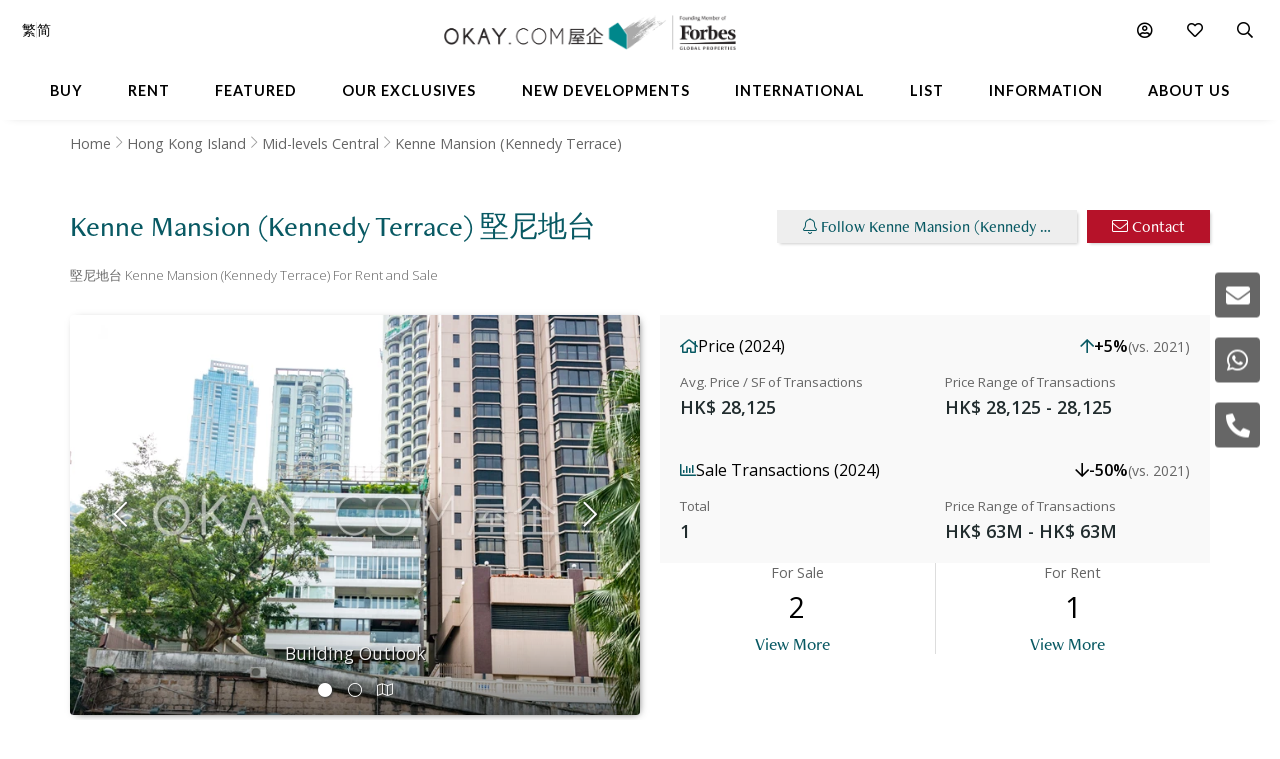

--- FILE ---
content_type: text/html
request_url: https://www.okay.com/en/building/kenne-mansion-kennedy-terrace/3645
body_size: 374429
content:
<!DOCTYPE html>
<html lang="en">
  <head>
    <meta charset="UTF-8" />
    <meta name="viewport" content="width=device-width, initial-scale=1.0, maximum-scale=5.0" />
    <meta http-equiv="X-UA-Compatible" content="ie=edge" />
    <meta  name="title"  content="Kenne Mansion (Kennedy Terrace) | Mid-levels Central - OKAY.com"  property="title"  />
    <meta  name="og:title"  content="Kenne Mansion (Kennedy Terrace) | Mid-levels Central - OKAY.com"  property="og:title"  />
    <meta  name="description"  content="Discover exclusive listings with luxury facilities at Kenne Mansion (Kennedy Terrace), presented by OKAY.com. View photos &amp; find your dream property today!"  property="description"  />
    <meta  name="og:description"  content="Discover exclusive listings with luxury facilities at Kenne Mansion (Kennedy Terrace), presented by OKAY.com. View photos &amp; find your dream property today!"  property="og:description"  />
    <meta  name="og:type"  content="Website"  property="og:type"  />
    <meta  name="og:url"  content="https:&#x2F;&#x2F;www.okay.com&#x2F;en&#x2F;building&#x2F;kenne-mansion-kennedy-terrace&#x2F;3645"  property="og:url"  />
    <meta  name="og:image"  content="https:&#x2F;&#x2F;images.okay.com&#x2F;Building&#x2F;Original&#x2F;3645_636494521814088682.jpg"  property="og:image"  />
    <meta  name="og:image:width"  content="600"  property="og:image:width"  />
    <meta  name="og:image:height"  content="315"  property="og:image:height"  />
    <meta  property="place:location:latitude"  content="Kenne Mansion (Kennedy Terrace):22.276302"  />
    <meta  property="place:location:longitude"  content="Kenne Mansion (Kennedy Terrace):114.157315"  />
    <meta  property="og:street_address"  content="20 Kennedy Road, Mid-levels Central"  />
    <meta  property="og:locality"  content="Mid-levels Central"  />
    <meta  property="og:postal_code"  content=""  />
    <meta  property="og:region"  content="Hong Kong Island"  />
    <meta  property="og:country_name"  content="Hong Kong"  />
    <meta  property="og:website"  content=""  />
    <link  rel="canonical"  href="https:&#x2F;&#x2F;www.okay.com&#x2F;en&#x2F;building&#x2F;kenne-mansion-kennedy-terrace&#x2F;3645"  />
    <link  rel="alternate"  href="https:&#x2F;&#x2F;www.okay.com&#x2F;en&#x2F;building&#x2F;kenne-mansion-kennedy-terrace&#x2F;3645"  hreflang="en"  />
    <link  rel="alternate"  href="https:&#x2F;&#x2F;www.okay.com&#x2F;zh-hk&#x2F;building&#x2F;堅尼地台&#x2F;3645"  hreflang="zh-hant"  />
    <link  rel="alternate"  href="https:&#x2F;&#x2F;www.okay.com&#x2F;zh-cn&#x2F;building&#x2F;堅尼地台&#x2F;3645"  hreflang="zh-hans"  />
    <link  rel="alternate"  href="https:&#x2F;&#x2F;www.okay.com&#x2F;en&#x2F;building&#x2F;kenne-mansion-kennedy-terrace&#x2F;3645"  hreflang="x-default"  />
    <style data-styled="" data-styled-version="4.4.1"></style>
    <script src="/res/touchslider.js" async></script>
    <script src="/res/slider.js" async></script>
    <title>Kenne Mansion (Kennedy Terrace) | Mid-levels Central - OKAY.com</title>
    <style>
      body, html { min-height: 100%; }
      #app { min-height: 100%; }
    </style>
    <meta name="theme-color" content="#085963" />
    <meta name="apple-mobile-web-app-status-bar-style" content="#085963" />
    <meta name="baidu-site-verification" content="iqzFoYyAdx" />
    <script>
      !(function(f, b, e, v, n, t, s) {
        if (f.fbq) return;
        n = f.fbq = function() {
          n.callMethod
            ? n.callMethod.apply(n, arguments)
            : n.queue.push(arguments);
        };
        if (!f._fbq) f._fbq = n;
        n.push = n;
        n.loaded = !0;
        n.version = '2.0';
        n.queue = [];
        t = b.createElement(e);
        t.async = !0;
        t.src = v;
        s = b.getElementsByTagName(e)[0];
        s.parentNode.insertBefore(t, s);
      })(
        window,
        document,
        'script',
        'https://connect.facebook.net/en_US/fbevents.js',
      );
      fbq('init', '407607559437097');
      fbq('track', 'PageView');
    </script>
    <script>
      (function(w, d, s, l, i) {
        w[l] = w[l] || [];
        w[l].push({ 'gtm.start': new Date().getTime(), event: 'gtm.js' });
        var f = d.getElementsByTagName(s)[0],
          j = d.createElement(s),
          dl = l != 'dataLayer' ? '&l=' + l : '';
        j.async = true;
        j.src = 'https://www.googletagmanager.com/gtm.js?id=' + i + dl;
        f.parentNode.insertBefore(j, f);
      })(window, document, 'script', 'dataLayer', 'GTM-M45M4DL');
    </script>
    <script type="text/javascript">
      setTimeout(function() {
        var a = document.createElement('script');
        var b = document.getElementsByTagName('script')[0];
        a.src =
          document.location.protocol +
          '//script.crazyegg.com/pages/scripts/0024/5404.js?' +
          Math.floor(new Date().getTime() / 3600000);
        a.async = true;
        a.type = 'text/javascript';
        b.parentNode.insertBefore(a, b);
      }, 1);
    </script>
    <script src="https://maps.googleapis.com/maps/api/js?libraries=geometry,places&key=AIzaSyChXm4_4dqRDQQnoyIEC4TcdJpImB-l3Qs"></script>
    <script src="/res/FaPin.js"></script>
    <script src="/res/FaTextLabel.js"></script>
    <script src="/res/FaMarker.js"></script>
    <script src="/res/PinOverlay.js"></script>

  </head>

  <body class="u-reset">
    <!-- Google Tag Manager (noscript) -->
    <noscript><iframe src="https://www.googletagmanager.com/ns.html?id=GTM-M45M4DL"
    height="0" width="0" style="display:none;visibility:hidden"></iframe></noscript>
    <!-- End Google Tag Manager (noscript) -->
      <link rel="stylesheet"  href="/res/building.min.css?v=EFB09B93888A95E35813FB35A0C143A8" media="screen" />

    <div id="app"><div id="publicpage" class=""><div class="c-loading "><div class="c-loading__balls"><div class="c-loading__ball-1"></div><div class="c-loading__ball-2"></div></div></div><div id="messagesection" class="c-notify u-hidden"><div class="c-notify__body"><div class="c-notify__text"></div></div><div class="c-notify__close"><span class="fal fa-times"></span></div></div><div class="l-arch__topmenu"><div class="l-mega"><div class="l-mega__top c-mega__top "><div class="c-mega__top-menu"><a><span class="fal fa-bars "></span><span class="fal fa-times"></span></a></div><div class="c-mega__top-logo"><a href="/en"><img id="okay-forbes-logo-550" alt="OKAY.COM | Founding member of Forbes Global Properties" src="/res/img/okay-logo-sm2.png"/></a></div><div class="c-mega__top-search"><a><span class="fal fa-search"></span></a></div></div><div class="l-mega__body"><div class="l-mega__container"><div class="l-mega-v2"><nav class="l-mega-v2__nav"><div class="l-mega-v2__navitem "><a href="/en/property-search/buy" class="navBtn"><span>Buy</span></a></div><div class="l-mega-v2__navitem "><a href="/en/property-search/rent" class="navBtn"><span>Rent</span></a></div><div class="l-mega-v2__navitem l-mega-v2__submenu"><div class="navBtn"><span>Featured</span></div><div class="c-mm-submenu " style="top:90%;left:0;transform:translateX(-15%)"><div class="c-mm-featured"><div class="c-mm-column"><div class="c-mm-header"><i class="far fa-map-marker-alt"></i><div>Popular Districts</div></div><div class="c-mm-grid"><a href="/en/district/mid-levels-west/17" class="c-mm-item"><span title="Mid-levels West">Mid-levels West</span></a><a href="/en/district/happy-valley/10" class="c-mm-item"><span title="Happy Valley">Happy Valley</span></a><a href="/en/district/pokfulam/19" class="c-mm-item"><span title="Pokfulam">Pokfulam</span></a><a href="/en/district/clearwater-bay/68" class="c-mm-item"><span title="Clearwater Bay">Clearwater Bay</span></a><a href="/en/district/wan-chai/37" class="c-mm-item"><span title="Wan Chai">Wan Chai</span></a><a href="/en/district/western-district/98" class="c-mm-item"><span title="Western District">Western District</span></a><a href="/en/district/sai-kung/77" class="c-mm-item"><span title="Sai Kung">Sai Kung</span></a><a href="/en/guides/discoverybayguide" class="c-mm-item"><span title="Discovery Bay">Discovery Bay</span></a><a href="/en/district/mid-levels-central/14" class="c-mm-item"><span title="Mid-levels Central">Mid-levels Central</span></a><a href="/en/district/sheung-wan/97" class="c-mm-item"><span title="Sheung Wan">Sheung Wan</span></a></div><a href="/en/guides/hong-kong-island" class="c-mm-view-all"><span>View All Districts</span><i class="far fa-arrow-right"></i></a></div><div class="c-mm-column"><div class="c-mm-header"><i class="fal fa-building"></i><div>Popular Buildings</div></div><div class="c-mm-grid"><a href="/en/estate/hong-kong-parkview/45" class="c-mm-item"><span title="Hong Kong Parkview">Hong Kong Parkview</span></a><a href="/en/estate/baguio-villa/44" class="c-mm-item"><span title="Baguio Villa">Baguio Villa</span></a><a href="/en/building/j-residence/1173" class="c-mm-item"><span title="J Residence">J Residence</span></a><a href="/en/building/mount-pavilia-block-9/8723" class="c-mm-item"><span title="Mount Pavilia">Mount Pavilia</span></a><a href="/en/estate/sorrento/162" class="c-mm-item"><span title="Sorrento">Sorrento</span></a><a href="/en/estate/fleur-pavilia/59" class="c-mm-item"><span title="Fleur Pavilia">Fleur Pavilia</span></a><a href="/en/phase/the-avenue-phase-2/19" class="c-mm-item"><span title="The Avenue - Phase 2">The Avenue - Phase 2</span></a><a href="/en/building/centrestage-block-2/142" class="c-mm-item"><span title="Centrestage">Centrestage</span></a><a href="/en/estate/the-belchers/41" class="c-mm-item"><span title="The Belcher&#x27;s">The Belcher&#x27;s</span></a><a href="/en/estate/larvotto/43" class="c-mm-item"><span title="Larvotto">Larvotto</span></a></div></div><div class="c-mm-column"><div class="c-mm-header"><i class="far fa-home"></i><div>Property Types</div></div><div class="c-mm-grid" style="grid-template-columns:repeat(2, fit-content(150px))"><a href="/en/property-search/buy/property-apartment" class="c-mm-item"><span title="Apartment">Apartment</span></a><a href="/en/property-search/buy/property-duplex" class="c-mm-item"><span title="Duplex">Duplex</span></a><a href="/en/property-search/buy/property-triplex" class="c-mm-item"><span title="Triplex">Triplex</span></a><a href="/en/property-search/buy/property-penthouse" class="c-mm-item"><span title="Penthouse">Penthouse</span></a><a href="/en/property-search/buy/property-house" class="c-mm-item"><span title="House">House</span></a><a href="/en/property-search/buy/property-studio" class="c-mm-item"><span title="Studio">Studio</span></a><a href="/en/property-search/buy/property-village house" class="c-mm-item"><span title="Village House">Village House</span></a></div></div></div></div></div><div class="l-mega-v2__navitem "><a href="/en/exclusives" class="navBtn"><span>Our Exclusives</span></a></div><div class="l-mega-v2__navitem "><a href="/en/firsthand-developments" class="navBtn"><span>New Developments</span></a></div><div class="l-mega-v2__navitem "><a href="/en/international/sudara-residences" class="navBtn"><span>International</span></a></div><div class="l-mega-v2__navitem "><a href="/en/list-property" class="navBtn"><span>List</span></a></div><div class="l-mega-v2__navitem l-mega-v2__submenu"><div class="navBtn"><span>Information</span></div><div class="c-mm-submenu " style="top:90%;right:0"><div class="c-mm-grid-section" style="grid-template-columns:4fr 1fr 1fr"><div class="c-mm-column"><div class="c-mm-header"><i class="fal fa-newspaper"></i><div>Latest Articles</div></div><div class="c-mm-list"><a href="/en/property-news/celebrating-excellence-our-agent-sonam-named-one-of-hong-kongs-most-notable-real-estate-agents-under/1262" class="c-mm-article__name"><span title="Celebrating Excellence: Our Agent Sonam Named One of Hong Kong&#x27;s Most Notable Real Estate Agents Under 40 in 2025">Celebrating Excellence: Our Agent Sonam Named One of Hong Kong&#x27;s Most Notable Real Estate Agents Under 40 in 2025</span></a><a href="/en/property-news/hong-kongs-4-legendary-peak-residential-streets-how-many-do-you-know/1256" class="c-mm-article__name"><span title="Hong Kong’s 4 Legendary Peak Residential Streets — How Many Do You Know?">Hong Kong’s 4 Legendary Peak Residential Streets — How Many Do You Know?</span></a><a href="/en/property-news/immobilier-à-hong-kong-des-prix-toujours-plus-vertigineux/1275" class="c-mm-article__name"><span title="Immobilier : à Hong Kong, des prix toujours plus vertigineux">Immobilier : à Hong Kong, des prix toujours plus vertigineux</span></a><a href="/en/property-news/luxury-22-million-hong-kong-home-bought-by-xpengs-brian-gu/1254" class="c-mm-article__name"><span title="Luxury $22 Million Hong Kong Home Bought by XPeng’s Brian Gu">Luxury $22 Million Hong Kong Home Bought by XPeng’s Brian Gu</span></a></div><a href="/en/property-news" class="c-mm-view-all"><span>View All Articles</span><i class="far fa-arrow-right"></i></a></div><div class="c-mm-column"><div class="c-mm-header"><i class="fal fa-file-alt"></i><div>Resources</div></div><div class="c-mm-list"><a href="/en/property-news" class="c-mm-item" style="max-width:200px"><span>News &amp; Insights</span></a><a href="/en/property-questions" class="c-mm-item" style="max-width:200px"><span>Ask An Agent</span></a><a href="/en/mortgagecalculator/monthlyrepayment" class="c-mm-item" style="max-width:200px"><span>Mortgage Calculator</span></a></div></div><div class="c-mm-column"><div class="c-mm-header"><i class="fal fa-books"></i><div>Guides</div></div><div class="c-mm-list"><a href="/en/property-guides" class="c-mm-item" style="max-width:200px"><span>Property Guides</span></a><a href="/en/guides/hong-kong-island" class="c-mm-item" style="max-width:200px"><span>Hong Kong District Guides</span></a><a href="/en/guides/living-in-hong-kong" class="c-mm-item" style="max-width:200px"><span>Useful Information</span></a></div></div></div></div></div><div class="l-mega-v2__navitem l-mega-v2__submenu"><div class="navBtn"><span>About Us</span></div><div class="c-mm-submenu " style="top:90%;right:0"><div class="c-mm-grid-section" style="grid-template-columns:repeat(2, 1fr)"><div class="c-mm-column"><div class="c-mm-header"><i class="fal fa-building"></i><div>Our Company</div></div><div class="c-mm-list"><a href="/en/about-us" class="c-mm-item"><span>Our Story</span></a><a href="/en/property-experts" class="c-mm-item"><span>Executive Team</span></a><a href="/en/about-us/in-the-press" class="c-mm-item"><span>In The Press</span></a><a href="/en/communication/enquiry" class="c-mm-item"><span>Contact Us</span></a></div></div><div class="c-mm-column"><div class="c-mm-header"><i class="far fa-users"></i><div>Agents</div></div><div class="c-mm-list"><a href="/en/property-agent-team" class="c-mm-item"><span>Find An Agent</span></a><a href="https://careers.okay.com" target="_blank" class="c-mm-item"><span>Join As An Agent</span></a><a href="/en/about-us/testimonials" class="c-mm-item"><span>Testimonials</span></a></div></div></div></div></div></nav></div><div class="l-mega__logo"><div class="c-mega__logo"><a href="/en"><img id="okay-forbes-logo" alt="OKAY.COM | Founding member of Forbes Global Properties" src="/res/img/okay-logo-fgp.png"/></a></div></div><div class="l-mega__settings"><nav class="c-mega"><ul class="c-mega__settings"><li class="c-mega__account c-mega__li"><a><span class="far fa-user-circle "></span><span class="c-mega__text">My Account</span></a><ul><li><a>Sign In</a></li><li><a href="/en/account/register">Create Account</a></li></ul></li><li class="c-mega__favorite c-mega__li"><a><span class="far fa-heart"></span><span class="c-mega__text">Favorite</span></a><ul><li><a href="/en/profile/savedproperties">Saved Properties</a></li><li><a href="/en/profile/savedsearch">Saved Searches</a></li><li><a href="/en/profile/recentlyviewed">Recently Viewed</a></li></ul></li></ul></nav></div><div class="l-mega__langs"><div class="l-mega__langs__list"><div class="l-mega__langs__item">繁</div><div class="l-mega__langs__divider"></div><div class="l-mega__langs__item">简</div></div></div><div class="l-mega__search c-mega c-mega__search"><a><span class="far fa-search"></span></a></div></div></div><div class="l-mega__search-popup"><div class="c-searchpop"><div class="c-searchpop__body"><a class="c-searchpop__close"><span class="fal fa-times"></span></a><div class="c-searchpop__types"><a class="c-searchpop__type c-searchpop__type--active">Buy</a><a class="c-searchpop__type">Rent</a></div><div class="c-searchpop__input"><input type="search" id="megasearch-input" placeholder="Enter Keyword / District / Building / Address" value=""/><button class="far fa-search"></button></div><div class="c-searchpop__suggestions"></div></div><div class="c-searchpop__fullscreen-loading"><span class="fal fa-spin fa-spinner"></span></div></div></div></div></div><div class="c-mega__side"><a class="c-mega__side-item"><span id="sideMenuEnquiryForm" class="fas fa-envelope"></span></a><a class="c-mega__side-item"><span id="sideMenuWhatsapp" class="fab fa-whatsapp"></span></a><a class="c-mega__side-item"><span id="sideMenuCall" class="fas fa-phone-alt"></span></a></div><div id="place"><div id="stickymenu" class="c-sticky-menu"><div id="stickytopbar" class="c-sticky-menu--sticky c-sticky-menu--lite"><div class="c-sticky-menu__container"><div class="l-container l-container--lr l-container--compact"><div class="l-container__main c-sticky-menu__group"><div class="c-sticky-menu__group-main"><a id="prop-sticky-name" class="c-sticky-menu__item c-sticky-menu__item--title c-sticky-menu__link c-sticky-menu__link--nounder" href="#">Kenne Mansion (Kennedy Terrace)<!-- --> <!-- -->堅尼地台</a></div></div><div class="l-container__side c-sticky-menu__group"><div class="c-sticky-menu__group-side"><a id="prop-listing-anchor" href="#place-listing" class="c-sticky-menu__item c-sticky-menu__item--secondary"><span class="c-sticky-menu__link">Available Listings</span></a><a id="prop-chart-btn-sm" class="c-sticky-menu__item c-sticky-menu__item--secondary"><span class="c-sticky-menu__link">Chart</span></a><a id="prop-topplace-anchor" href="#place-topplace" class="c-sticky-menu__item c-sticky-menu__item--secondary"><span class="c-sticky-menu__link">Popular Buildings Nearby</span></a><div class="c-sticky-menu__item c-sticky-menu__item--primary"><a id="prop-follow-btn-sm" class="c-sticky-menu__link">Follow</a><a id="prop-contact-btn-sm" class="u-mobile-hidden c-sticky-menu__link c-sticky-menu__link--primary">Contact</a></div></div></div></div></div></div><div class="l-building__breadcrumb"><div class="l-container l-container--lr  u-mobile-hidden l-pad-top l-pad--1half t--darker"><ul class="c-breadcrumb__items"><li class="c-breadcrumb__item"><a href="/">Home</a></li><li class="c-breadcrumb__item"><a href="/en/guides/hong-kong-island">Hong Kong Island</a></li><li class="c-breadcrumb__item"><a href="/en/district/mid-levels-central/14">Mid-levels Central</a></li><li class="c-breadcrumb__item"><span>Kenne Mansion (Kennedy Terrace)</span></li></ul></div></div><div class="l-container l-container--lr"><div class="l-building__head"><div class="l-building__header"><div class="l-building__title"><h1 style="display:inline-block" class="c-building__name">Kenne Mansion (Kennedy Terrace) 堅尼地台</h1></div><div class="l-building__actions"><button id="prop-follow-btn" class="o-btn c-building__action"><span class="fal fa-bell"></span> <!-- -->Follow Kenne Mansion (Kennedy Terrace)</button><button class="c-building__action o-btn o-btn--cta"><span class="fal fa-envelope"></span> <!-- -->Contact</button></div></div><div class="l-building__caption"><div class="c-building__caption"><h2>堅尼地台 Kenne Mansion (Kennedy Terrace) For Rent and Sale</h2></div></div><div class="l-building__body"><div class="l-building__img"><div class="c-place__img"><div id="buildingTopGallery" class="c-propslider__slides"><div class="c-propslider__slide"><img src="https://images.okay.com/building/wp825_485/3645_636494521814088682.webp" alt="Building Outlook"/><div class="c-propslider__caption"><div class="c-propslider__caption-text">Building Outlook</div></div></div><div class="c-propslider__slide"><div class="c-propslider__caption"><div class="c-propslider__caption-text">View</div></div></div><div class="c-propslider__slide"></div></div><div class="c-place__controls"><div class="c-place__control"><span class="fal fa-chevron-left"></span></div><div class="c-place__control"><span class="fal fa-chevron-right"></span></div></div><div class="c-place__dots"><div class="c-place__dot c-place__dot--active"><span class="fal fa-circle"></span></div><div class="c-place__dot "><span class="fal fa-circle"></span></div><div class="c-place__dot null"><span class="fal fa-map"></span></div></div></div></div><div class="l-building__info"><div class="stats"><div class="stats-card"><div class="stats-card__header"><div class="stats-card__title"><i class="far fa-home"></i><span>Price (2024)</span></div><div class="stats-card__change stats-card__change--desktop"><i class="far fa-arrow-up increase"></i><span>+5%</span><span class="stats-card__compare-to"> (vs. 2021)</span></div></div><div class="stats-card__content"><div class="stats-card__price"><div class="stats-card__label">Avg. Price / SF of Transactions</div><div class="stats-card__value">HK$ 28,125</div></div><div class="stats-card__change stats-card__change--mobile"><div class="stats-card__label">Change (vs. 2021)</div><div class="stats-card__value"><i class="far fa-arrow-up increase"></i><span>+5%</span></div></div><div class="stats-card__range"><div class="stats-card__label">Price Range of Transactions</div><div class="stats-card__value">HK$ 28,125 -  28,125</div></div></div></div><div class="stats-card"><div class="stats-card__header"><div class="stats-card__title"><i class="far fa-chart-bar"></i><span>Sale Transactions (2024)</span></div><div class="stats-card__change stats-card__change--desktop"><i class="far fa-arrow-down decrease"></i><span>-50%</span><span class="stats-card__compare-to"> (vs. 2021)</span></div></div><div class="stats-card__content"><div class="stats-card__price"><div class="stats-card__label">Total</div><div class="stats-card__value">1</div></div><div class="stats-card__change stats-card__change--mobile"><div class="stats-card__label">Change (vs. 2021)</div><div class="stats-card__value"><i class="far fa-arrow-down decrease"></i><span>-50%</span></div></div><div class="stats-card__range"><div class="stats-card__label">Price Range of Transactions</div><div class="stats-card__value">HK$ 63M - HK$ 63M</div></div></div></div></div><div class="building-count"><div class="building-count__cell"><div class="building-count__title">For Sale</div><div class="building-count__value">2</div><div class="building-count__action"><a class="o-btn o-btn--flat" href="/en/property-search/buy/kenne-mansion-kennedy-terrace">View More</a></div></div><div class="building-count__cell"><div class="building-count__title">For Rent</div><div class="building-count__value">1</div><div class="building-count__action"><a class="o-btn o-btn--flat" href="/en/property-search/rent/kenne-mansion-kennedy-terrace">View More</a></div></div></div></div></div><div class="l-building-info"><div class="l-building-about"><div class="l-building-about__content"><p>Located at the very beginning of Kennedy Road, the building is conveniently close to the supermarket and shop . Easy access to public transport and within walking distance to Hong Kong Park and the Botanical Gardens.</p>
</div></div><div class="l-building-facts"><h2 class="l-building-facts__title">Building Information</h2><div class="l-building-facts__list"><div class="l-building-facts__item"><div class="l-building-facts__item-label">Age</div><div class="l-building-facts__item-value">55<!-- --> <!-- -->Years</div></div><div class="l-building-facts__item"><div class="l-building-facts__item-label">Size Range - Net</div><div class="l-building-facts__item-value">1,024 - 2,240<!-- --> <!-- -->SF</div></div><div class="l-building-facts__item"><div class="l-building-facts__item-label">Total Blocks</div><div class="l-building-facts__item-value">1<!-- --> <!-- -->Blocks</div></div><div class="l-building-facts__item"><div class="l-building-facts__item-label">Type</div><div class="l-building-facts__item-value">Mid Rise Building</div></div><div class="l-building-facts__item"><div class="l-building-facts__item-label">Total Units</div><div class="l-building-facts__item-value">16<!-- --> <!-- -->Units</div></div><div class="l-building-facts__item"><div class="l-building-facts__item-label">Floors Per Block</div><div class="l-building-facts__item-value">8<!-- --> <!-- -->Floors</div></div><div class="l-building-facts__item"><div class="l-building-facts__item-label">No. of Units Per Floor</div><div class="l-building-facts__item-value">2<!-- --> <!-- -->Units</div></div></div></div></div><div class="l-building-facilities"><div class="building-info__facilities l-building__amenities"><div class="l-building-facilities__title">Facilities</div><div class="l-building-facilities__list"><div class="l-building-facilities__item"><div class="l-building-facilities__item-label"><span class="fa fa-shield-alt"></span></div><div class="l-building-facilities__item-value">24 Hour Security</div></div></div></div></div></div></div><div class=""><div style="background-color:transparent"><div id="place-listing"><div class="l-container l-container--lr"><div class="l-container__main"><div><div class="c-place__listing-tabs"><h2>Kenne Mansion (Kennedy Terrace) - Available Listings</h2><div class="okay-tabs"><a class="okay-tabs-btn okay-tabs-btn--active">For Sale</a><a class="okay-tabs-btn">For Rent</a></div></div><div class="c-tableview c-tableview--extra" style="padding-top:20px"><div class="c-detailsearch__item"><div class="c-detailsearch__row"><div class="c-detailsearch__cell"><div class="c-detailsearch__title"><span class="fal fa-tag"></span><span>For Sale<!-- --> :</span><a class="c-detailsearch__big c-detailsearch__link" href="/en/property-search/buy/kenne-mansion-kennedy-terrace">2</a></div></div></div><div class="c-detailsearch__row"><div class="c-detailsearch__cell"><div class="c-detailsearch__title"><span class="fal fa-chart-line"></span><span>Median<!-- --> :</span><span><span class="c-detailsearch__big">HK$ 31,161</span><span class="c-detailsearch__sm">/ SF (S)</span></span></div></div></div></div><div class="c-tableview__section"><table class="c-tableview__body"><thead><tr class="c-tableview__trow c-tableview__trow--head"><td class="c-tableview__tcell"></td><td class="c-tableview__tcell"></td><td class="c-tableview__tcell c-tableview__tcell--sortable"><div style="width:100%;display:flex;align-items:center"><div><div class="u-mobile-hidden">Price</div><div class="u-mobile-only">Price</div></div><span class="c-tableview__tcaret"></span><span class="c-tableview__tsort"></span></div></td><td class="c-tableview__tcell c-tableview__tcell--sortable"><div style="width:100%;display:flex;align-items:center"><div><div class="u-mobile-hidden">$ / SF</div><div class="u-mobile-only">$ / SF</div></div><span class="c-tableview__tcaret"></span><span class="c-tableview__tsort"></span></div></td><td class="c-tableview__tcell c-tableview__tcell--sortable"><div style="width:100%;display:flex;align-items:center"><div><div class="u-mobile-hidden">Size</div><div class="u-mobile-only">Size</div></div><span class="c-tableview__tcaret"></span><span class="c-tableview__tsort"></span></div></td><td class="c-tableview__tcell c-tableview__tcell--sortable"><div style="width:100%;display:flex;align-items:center"><div>Bed</div><span class="c-tableview__tcaret"></span><span class="c-tableview__tsort"></span></div></td><td class="c-tableview__tcell c-tableview__tcell--sortable"><div style="width:100%;display:flex;align-items:center"><div>Bath</div><span class="c-tableview__tcaret"></span><span class="c-tableview__tsort"></span></div></td><td class="c-tableview__tcell"></td></tr></thead><tbody><tr class="c-tableview__trow"><td class="c-tableview__tcell"><div><img alt="Kenne Mansion (Kennedy Terrace) - For Rent - 1560 SF - HKD 78.8M - #50729" data-src="https://images.okay.com/property/wp120_80/kenne-mansion-kennedy-terrace-mid-levels-central-for-sale-50729_637111895956893790.webp" src="https://images.okay.com/property/wp120_80/kenne-mansion-kennedy-terrace-mid-levels-central-for-sale-50729_637111895956893790.webp" loading="lazy"/></div></td><td class="c-tableview__tcell u-flex u-flex--middle"><span class="fal fa-heart"></span></td><td class="c-tableview__tcell"><div class="u-mobile-hidden">HK$ 78.8M<!-- --> </div><div class="u-mobile-only"><div class="u-underline"> 78.8M<!-- --> </div></div></td><td class="c-tableview__tcell"><div> <!-- -->HK$ 50,513</div></td><td class="c-tableview__tcell"><div><div class="u-mobile-hidden">1,560<!-- -->  <!-- -->SF (S)</div><div class="u-mobile-only"><span class="c-tableview__smtext">1,560</span></div></div><div><div class="u-mobile-hidden"><span class="c-tableview__smtext">2,500<!-- --> <!-- -->SF (G)</span></div><div class="u-mobile-only"><span class="c-tableview__smtext">2,500<!-- --> <!-- -->SF (G)</span></div></div></td><td class="c-tableview__tcell">3</td><td class="c-tableview__tcell">2</td><td class="c-tableview__tcell c-tableview__tcell--center u-mobile-hidden"><button class="c-tableview__contact"><span class="fal fa-envelope"></span> <!-- -->Contact</button></td></tr><tr class="c-tableview__trow"><td class="c-tableview__tcell"><div><img alt="Kenne Mansion (Kennedy Terrace) - For Rent - 2240 SF - HKD 69.8M - #76606" data-src="https://images.okay.com/property/wp120_80/kenne-mansion-kennedy-terrace-mid-levels-central-for-sale-76606_636416013606348070.webp" src="https://images.okay.com/property/wp120_80/kenne-mansion-kennedy-terrace-mid-levels-central-for-sale-76606_636416013606348070.webp" loading="lazy"/></div></td><td class="c-tableview__tcell u-flex u-flex--middle"><span class="fal fa-heart"></span></td><td class="c-tableview__tcell"><div class="u-mobile-hidden">HK$ 69.8M<!-- --> </div><div class="u-mobile-only"><div class="u-underline"> 69.8M<!-- --> </div></div></td><td class="c-tableview__tcell"><div> <!-- -->HK$ 31,161</div></td><td class="c-tableview__tcell"><div><div class="u-mobile-hidden">2,240<!-- -->  <!-- -->SF (S)</div><div class="u-mobile-only"><span class="c-tableview__smtext">2,240</span></div></div><div><div class="u-mobile-hidden"><span class="c-tableview__smtext">2,500<!-- --> <!-- -->SF (G)</span></div><div class="u-mobile-only"><span class="c-tableview__smtext">2,500<!-- --> <!-- -->SF (G)</span></div></div></td><td class="c-tableview__tcell">3</td><td class="c-tableview__tcell">2</td><td class="c-tableview__tcell c-tableview__tcell--center u-mobile-hidden"><button class="c-tableview__contact"><span class="fal fa-envelope"></span> <!-- -->Contact</button></td></tr></tbody></table></div><div class="u-text-center l-pad-top--2"><a rel="nofollow" href="/en/property-search/map/buy/mid-levels-central/loc-22.275708~114.153771/zm-16/em-1000" class="o-btn o-btn--primary"><span class="fa fa-search"></span>  <!-- -->More listings for Sale in Mid-levels Central</a></div></div></div></div></div></div></div><div id="place-chart" class="l-pad-top--4" style="display:block"><div class="l-container l-container--lr"><div class="l-container__main"><h2 class="c-building__place-head">Kenne Mansion (Kennedy Terrace) - Trends</h2><div class="c-estate__groups"><div class="c-trends__types"><div class="c-trends__type-selection-dropdown"><div class="c-trends__type-selection-selector c-trends__type-selection-selector--type"><div class="c-trends__dropdown-wrap"><div class="c-trends__dropdown-label">Avg. Price / SF</div><span class="fal fa-chevron-down"></span></div></div><div class="c-trends__type-selection-selector c-trends__type-selection-selector--duration"><div class="c-trends__dropdown-wrap"><div class="c-trends__dropdown-label">All</div><span class="fal fa-chevron-down"></span></div></div></div><div class="c-trends__type-selection-links"><a class="c-trends__type c-trends__type--active">Avg. Price / SF</a><a class="c-trends__type ">Transaction Activity</a></div></div><div class="c-trends__chart"><div class="c-trends__toggles"><div class="c-trends__time"><div class="c-trends__durations"><a class="c-trends__duration   ">1Y</a><a class="c-trends__duration   ">3Y</a><a class="c-trends__duration   ">5Y</a><a class="c-trends__duration   ">10Y</a><a class="c-trends__duration  c-trends__duration--active ">All</a><a class="c-trends__duration   u-hidden">Custom</a></div><div class="c-trends__custom"><div class="c-trends__custom-text">From</div><div class="c-trends__custom-input"><input type="date" min="2006-01-01" value="2006-01-01"/></div><div class="c-trends__custom-text">To</div><div class="c-trends__custom-input"><input type="date" min="2006-01-02" max="2026-12-31" value="2026-01-22"/></div></div></div><div class="c-trends__label-group"><div class="c-trends__labels"><a class="c-trends__label"><span class="c-trends__label-bar" style="background-color:#81C3BD"></span><span style="color:#000;width:auto">No. of Transactions</span></a></div></div></div><div class="c-trends__empty"><span class="fal fa-spin fa-spinner"></span></div></div></div></div></div></div><div id="place-transactions" class="l-pad-top--4" style="display:block"><div class="l-container l-container--lr"><div class="l-container__main"><h2 class="c-building__place-head">Kenne Mansion (Kennedy Terrace) - Transaction History</h2><div class="l-pad"><table class="c-estate__history"><thead><tr class="c-estate__history-tr c-estate__history-tr--head "><th class="c-estate__history-td c-estate__history-td--head">Date</th><th class="c-estate__history-td c-estate__history-td--head">Floor</th><th class="c-estate__history-td c-estate__history-td--head">Unit</th><th class="c-estate__history-td c-estate__history-td--head">Price</th><th class="c-estate__history-td c-estate__history-td--head">Last Reg. Date</th><th class="c-estate__history-td c-estate__history-td--head">Last Reg. Change</th><th class="c-estate__history-td c-estate__history-td--head">Annualized Return</th><th class="c-estate__history-td c-estate__history-td--head">Size</th><th class="c-estate__history-td c-estate__history-td--head">$/SF</th></tr></thead><tbody><tr class="c-estate__history-tr "><td class="c-estate__history-td"><a href="/en/property/transaction/561410">21/06/2024</a></td><td class="c-estate__history-td">3</td><td class="c-estate__history-td">A</td><td class="c-estate__history-td c-estate__history-td--price">HK$ 63M</td><td class="c-estate__history-td">20/03/2008</td><td class="c-estate__history-td"><div class="c-estate__history-td--win"><span class="fas fa-caret-up"></span> <span>102.57<!-- -->%</span></div></td><td class="c-estate__history-td"><div class="c-estate__history-td--win"><span class="fas fa-caret-up"></span> <span>4.44<!-- -->%</span></div></td><td class="c-estate__history-td">2240 SF (S)</td><td class="c-estate__history-td">HK$  28,125 SF (S) </td></tr><tr class="c-estate__history-tr "><td class="c-estate__history-td"><a href="/en/property/transaction/521115">21/10/2021</a></td><td class="c-estate__history-td">1</td><td class="c-estate__history-td">B</td><td class="c-estate__history-td c-estate__history-td--price">HK$ 26.18M</td><td class="c-estate__history-td">02/05/2014</td><td class="c-estate__history-td"><div class="c-estate__history-td--win"><span class="fas fa-caret-up"></span> <span>85.67<!-- -->%</span></div></td><td class="c-estate__history-td"><div class="c-estate__history-td--win"><span class="fas fa-caret-up"></span> <span>8.63<!-- -->%</span></div></td><td class="c-estate__history-td">1060 SF (S)</td><td class="c-estate__history-td">HK$  24,698 SF (S) </td></tr><tr class="c-estate__history-tr "><td class="c-estate__history-td"><a href="/en/property/transaction/517243">24/08/2021</a></td><td class="c-estate__history-td">6</td><td class="c-estate__history-td">A</td><td class="c-estate__history-td c-estate__history-td--price">HK$ 64.6M</td><td class="c-estate__history-td">27/06/2011</td><td class="c-estate__history-td"><div class="c-estate__history-td--win"><span class="fas fa-caret-up"></span> <span>51.29<!-- -->%</span></div></td><td class="c-estate__history-td"><div class="c-estate__history-td--win"><span class="fas fa-caret-up"></span> <span>4.16<!-- -->%</span></div></td><td class="c-estate__history-td">2240 SF (S)</td><td class="c-estate__history-td">HK$  28,839 SF (S) </td></tr><tr class="c-estate__history-tr "><td class="c-estate__history-td"><a href="/en/property/transaction/372456">15/04/2015</a></td><td class="c-estate__history-td">5</td><td class="c-estate__history-td">B</td><td class="c-estate__history-td c-estate__history-td--price">HK$ 19.8M</td><td class="c-estate__history-td">23/06/2009</td><td class="c-estate__history-td"><div class="c-estate__history-td--win"><span class="fas fa-caret-up"></span> <span>54.69<!-- -->%</span></div></td><td class="c-estate__history-td"><div class="c-estate__history-td--win"><span class="fas fa-caret-up"></span> <span>7.79<!-- -->%</span></div></td><td class="c-estate__history-td">1060 SF (S)</td><td class="c-estate__history-td">HK$  18,679 SF (S) </td></tr><tr class="c-estate__history-tr "><td class="c-estate__history-td"><a href="/en/property/transaction/345907">02/05/2014</a></td><td class="c-estate__history-td">1</td><td class="c-estate__history-td">B</td><td class="c-estate__history-td c-estate__history-td--price">HK$ 14.1M</td><td class="c-estate__history-td">-</td><td class="c-estate__history-td"><div class="">-</div></td><td class="c-estate__history-td"><div class="">-</div></td><td class="c-estate__history-td">1060 SF (S)</td><td class="c-estate__history-td">HK$  13,301 SF (S) </td></tr><tr class="c-estate__history-tr "><td class="c-estate__history-td"><a href="/en/property/transaction/272321">27/06/2011</a></td><td class="c-estate__history-td">6</td><td class="c-estate__history-td">A</td><td class="c-estate__history-td c-estate__history-td--price">HK$ 42.7M</td><td class="c-estate__history-td">-</td><td class="c-estate__history-td"><div class="">-</div></td><td class="c-estate__history-td"><div class="">-</div></td><td class="c-estate__history-td">2240 SF (S)</td><td class="c-estate__history-td">HK$  19,062 SF (S) </td></tr><tr class="c-estate__history-tr "><td class="c-estate__history-td"><a href="/en/property/transaction/218146">12/07/2010</a></td><td class="c-estate__history-td">7</td><td class="c-estate__history-td">A</td><td class="c-estate__history-td c-estate__history-td--price">HK$ 37.38M</td><td class="c-estate__history-td">-</td><td class="c-estate__history-td"><div class="">-</div></td><td class="c-estate__history-td"><div class="">-</div></td><td class="c-estate__history-td">1560 SF (S)</td><td class="c-estate__history-td">HK$  23,961 SF (S) </td></tr><tr class="c-estate__history-tr "><td class="c-estate__history-td"><a href="/en/property/transaction/215263">24/06/2010</a></td><td class="c-estate__history-td">3</td><td class="c-estate__history-td">B</td><td class="c-estate__history-td c-estate__history-td--price">HK$ 14.1M</td><td class="c-estate__history-td">-</td><td class="c-estate__history-td"><div class="">-</div></td><td class="c-estate__history-td"><div class="">-</div></td><td class="c-estate__history-td">1060 SF (S)</td><td class="c-estate__history-td">HK$  13,301 SF (S) </td></tr><tr class="c-estate__history-tr "><td class="c-estate__history-td"><a href="/en/property/transaction/205806">23/04/2010</a></td><td class="c-estate__history-td">2</td><td class="c-estate__history-td">A</td><td class="c-estate__history-td c-estate__history-td--price">HK$ 33.3M</td><td class="c-estate__history-td">20/11/2007</td><td class="c-estate__history-td"><div class="c-estate__history-td--win"><span class="fas fa-caret-up"></span> <span>33.2<!-- -->%</span></div></td><td class="c-estate__history-td"><div class="c-estate__history-td--win"><span class="fas fa-caret-up"></span> <span>12.55<!-- -->%</span></div></td><td class="c-estate__history-td">-</td><td class="c-estate__history-td"></td></tr><tr class="c-estate__history-tr "><td class="c-estate__history-td"><a href="/en/property/transaction/152497">23/06/2009</a></td><td class="c-estate__history-td">5</td><td class="c-estate__history-td">B</td><td class="c-estate__history-td c-estate__history-td--price">HK$ 12.8M</td><td class="c-estate__history-td">-</td><td class="c-estate__history-td"><div class="">-</div></td><td class="c-estate__history-td"><div class="">-</div></td><td class="c-estate__history-td">1060 SF (S)</td><td class="c-estate__history-td">HK$  12,075 SF (S) </td></tr></tbody></table></div><div class="c-pagination u-text-center"><div class="c-pagination__items"><span class="c-pagination__item c-pagination__item--current">1</span><div class="c-pagination__item"><span>2</span></div></div><div class="c-pagination__item"><span>Next</span></div></div></div></div></div><div id="list-your-property" class="c-place__sell"><div class="c-place__sell-box"><div style="width:100%" class="l-container l-container--r48 l-container--stackable"><div class="l-container__side"><img loading="lazy" class="c-place__sell-img" src="/res/img/key2.png" alt=""/></div><div class="l-container__main"><div class="c-place__sell-content"><div class="c-place__sell-title">Are you considering selling your property? <br />  Let us help!</div><div class="c-place__sell-action"><a target="_blank" href="/en/list-property" class="o-btn o-btn--primary">Find a great buyer/ tenant now!</a></div><div class="c-place__sell-remark">Contact Us at <span className="c-place__sell-remark-phone">+852 2102 0888</span></div></div></div></div></div></div><div id="place-topplace" class="l-container l-container--lr l-pad-top--4"><div class="l-container__main"><h2 class="c-building__place-head">Kenne Mansion (Kennedy Terrace) - Popular Buildings Nearby</h2><div class="c-place-card__container"><div class="c-place-card"><div class="c-place-card__img"><img data-src="https://images.okay.com/building/wp406_229/529_636477202540707559.webp" alt="Hillsborough Court"/></div><div class="c-place-card__info"><div class="c-place-card__title">Hillsborough Court</div><div class="c-place-card__caption">Mid-Levels Central</div><div class="c-place-card__stats"><div class="c-place-card__stat"><div class="c-place-card__stat-value">528</div><div class="c-place-card__stat-label">Unit</div></div><div class="c-place-card__stat"><div class="c-place-card__stat-value">4</div><div class="c-place-card__stat-label">Block</div></div><div class="c-place-card__stat"><div class="c-place-card__stat-value">1993</div><div class="c-place-card__stat-label">Built</div></div><div class="c-place-card__stats-count"><a href="/en/property-search/buy/hillsborough-court" target="_blank" class="c-place-card__count c-place-card__count--item"><div class="c-place-card__count-value">21</div><div class="c-place-card__count-label">For Sale</div></a><a href="/en/property-search/rent/hillsborough-court" target="_blank" class="c-place-card__count c-place-card__count--item"><div class="c-place-card__count-value">14</div><div class="c-place-card__count-label">For Rent</div></a></div></div><a href="/en/building/hillsborough-court/529" target="_blank" class="c-place-card__type c-place-card__type--building"></a></div></div><div class="c-place-card"><div class="c-place-card__img"><img data-src="https://images.okay.com/building/wp406_229/523_637764815406874338.webp" alt="Dynasty Court"/></div><div class="c-place-card__info"><div class="c-place-card__title">Dynasty Court</div><div class="c-place-card__caption">Mid-Levels Central</div><div class="c-place-card__stats"><div class="c-place-card__stat"><div class="c-place-card__stat-value">409</div><div class="c-place-card__stat-label">Unit</div></div><div class="c-place-card__stat"><div class="c-place-card__stat-value">5</div><div class="c-place-card__stat-label">Block</div></div><div class="c-place-card__stat"><div class="c-place-card__stat-value">1991</div><div class="c-place-card__stat-label">Built</div></div><div class="c-place-card__stats-count"><a href="/en/property-search/buy/dynasty-court" target="_blank" class="c-place-card__count c-place-card__count--item"><div class="c-place-card__count-value">8</div><div class="c-place-card__count-label">For Sale</div></a><a href="/en/property-search/rent/dynasty-court" target="_blank" class="c-place-card__count c-place-card__count--item"><div class="c-place-card__count-value">4</div><div class="c-place-card__count-label">For Rent</div></a></div></div><a href="/en/building/dynasty-court/523" target="_blank" class="c-place-card__type c-place-card__type--building"></a></div></div><div class="c-place-card"><div class="c-place-card__img"><img data-src="https://images.okay.com/building/wp406_229/3675_637479708585939673.webp" alt="Tregunter Tower 3"/></div><div class="c-place-card__info"><div class="c-place-card__title">Tregunter Tower 3</div><div class="c-place-card__caption">Mid-Levels Central</div><div class="c-place-card__stats"><div class="c-place-card__stat"><div class="c-place-card__stat-value">187</div><div class="c-place-card__stat-label">Unit</div></div><div class="c-place-card__stat"><div class="c-place-card__stat-value">1</div><div class="c-place-card__stat-label">Block</div></div><div class="c-place-card__stat"><div class="c-place-card__stat-value">1993</div><div class="c-place-card__stat-label">Built</div></div><div class="c-place-card__stats-count"><a href="/en/property-search/buy/tregunter-tower-3" target="_blank" class="c-place-card__count c-place-card__count--item"><div class="c-place-card__count-value">11</div><div class="c-place-card__count-label">For Sale</div></a><a href="/en/property-search/rent/tregunter-tower-3" target="_blank" class="c-place-card__count c-place-card__count--item"><div class="c-place-card__count-value">2</div><div class="c-place-card__count-label">For Rent</div></a></div></div><a href="/en/building/tregunter-tower-3/3675" target="_blank" class="c-place-card__type c-place-card__type--building"></a></div></div><div class="c-place-card"><div class="c-place-card__img"><img data-src="https://images.okay.com/building/wp406_229/2744_637963354226669727.webp" alt="Best View Court"/></div><div class="c-place-card__info"><div class="c-place-card__title">Best View Court</div><div class="c-place-card__caption">Mid-Levels Central</div><div class="c-place-card__stats"><div class="c-place-card__stat"><div class="c-place-card__stat-value">N/A</div><div class="c-place-card__stat-label">Unit</div></div><div class="c-place-card__stat"><div class="c-place-card__stat-value">2</div><div class="c-place-card__stat-label">Block</div></div><div class="c-place-card__stat"><div class="c-place-card__stat-value">1959</div><div class="c-place-card__stat-label">Built</div></div><div class="c-place-card__stats-count"><a href="/en/property-search/buy/best-view-court" target="_blank" class="c-place-card__count c-place-card__count--item"><div class="c-place-card__count-value">6</div><div class="c-place-card__count-label">For Sale</div></a><a href="/en/property-search/rent/best-view-court" target="_blank" class="c-place-card__count c-place-card__count--item"><div class="c-place-card__count-value">3</div><div class="c-place-card__count-label">For Rent</div></a></div></div><a href="/en/building/best-view-court/2744" target="_blank" class="c-place-card__type c-place-card__type--building"></a></div></div><div class="c-place-card"><div class="c-place-card__img"><img data-src="https://images.okay.com/building/wp406_229/535_637478821355640577.webp" alt="Clovelly Court"/></div><div class="c-place-card__info"><div class="c-place-card__title">Clovelly Court</div><div class="c-place-card__caption">Mid-Levels Central</div><div class="c-place-card__stats"><div class="c-place-card__stat"><div class="c-place-card__stat-value">240</div><div class="c-place-card__stat-label">Unit</div></div><div class="c-place-card__stat"><div class="c-place-card__stat-value">2</div><div class="c-place-card__stat-label">Block</div></div><div class="c-place-card__stat"><div class="c-place-card__stat-value">1994</div><div class="c-place-card__stat-label">Built</div></div><div class="c-place-card__stats-count"><a href="/en/property-search/buy/clovelly-court" target="_blank" class="c-place-card__count c-place-card__count--item"><div class="c-place-card__count-value">7</div><div class="c-place-card__count-label">For Sale</div></a><a href="/en/property-search/rent/clovelly-court" target="_blank" class="c-place-card__count c-place-card__count--item"><div class="c-place-card__count-value">3</div><div class="c-place-card__count-label">For Rent</div></a></div></div><a href="/en/building/clovelly-court/535" target="_blank" class="c-place-card__type c-place-card__type--building"></a></div></div><div class="c-place-card"><div class="c-place-card__img"><img data-src="https://images.okay.com/building/wp406_229/1013_637400876420079512.webp" alt="Valverde"/></div><div class="c-place-card__info"><div class="c-place-card__title">Valverde</div><div class="c-place-card__caption">Mid-Levels Central</div><div class="c-place-card__stats"><div class="c-place-card__stat"><div class="c-place-card__stat-value">82</div><div class="c-place-card__stat-label">Unit</div></div><div class="c-place-card__stat"><div class="c-place-card__stat-value">1</div><div class="c-place-card__stat-label">Block</div></div><div class="c-place-card__stat"><div class="c-place-card__stat-value">1998</div><div class="c-place-card__stat-label">Built</div></div><div class="c-place-card__stats-count"><a href="/en/property-search/buy/valverde" target="_blank" class="c-place-card__count c-place-card__count--item"><div class="c-place-card__count-value">6</div><div class="c-place-card__count-label">For Sale</div></a><a href="/en/property-search/rent/valverde" target="_blank" class="c-place-card__count c-place-card__count--item"><div class="c-place-card__count-value">3</div><div class="c-place-card__count-label">For Rent</div></a></div></div><a href="/en/building/valverde/1013" target="_blank" class="c-place-card__type c-place-card__type--building"></a></div></div></div></div></div><div class="u-nofav"><div class="l-pad-top--4"><div class="l-container l-container--lr"><div class="l-container__main"><h2 class="c-building__place-head">Kenne Mansion (Kennedy Terrace) - Neighbourhood Properties</h2></div></div><div class="l-container l-container--lr c-place__similar"><div class="c-result  l-container__main" custom-sliderinit="0"><div class="c-propertyrow"><div id="similar-group" class="c-propertyrow__group"><div class="c-propertyrow__item"><div class="c-result__item"><div class="c-result__item-body"><div class="c-result__pic"><div class="c-slider"><div class="c-slider__control c-slider__control--next"><span class="fal fa-chevron-right"></span></div><div class="c-slider__control c-slider__control--prev"><span class="fal fa-chevron-left"></span></div><div class="c-slider__touchable"><div class="c-slider__flim"><div class="c-slider__cell c-slider__cell--img"><img custom-img="https://images.okay.com/property/wp406_229/hillsborough-court-block-3-mid-levels-central-for-rent-and-sale-5882_637852855951611508.webp" alt="Subject To Offer 625SF Hillsborough Court - Block 3 For Sale"/></div><div class="c-slider__cell c-slider__cell--img"><img custom-img="https://images.okay.com/property/wp406_229/hillsborough-court-block-3-mid-levels-central-for-rent-and-sale-5882_637852855850518396.webp" alt="Subject To Offer 625SF Hillsborough Court - Block 3 For Sale"/></div><div class="c-slider__cell c-slider__cell--img"><img custom-img="https://images.okay.com/property/wp406_229/hillsborough-court-block-3-mid-levels-central-for-rent-and-sale-5882_637852855822247716.webp" alt="Subject To Offer 625SF Hillsborough Court - Block 3 For Sale"/></div><div class="c-slider__cell c-slider__cell--img"><img custom-img="https://images.okay.com/property/wp406_229/hillsborough-court-block-3-mid-levels-central-for-rent-and-sale-5882_637852855785193386.webp" alt="Subject To Offer 625SF Hillsborough Court - Block 3 For Sale"/></div><div class="c-slider__cell c-slider__cell--img"><img custom-img="https://images.okay.com/property/wp406_229/hillsborough-court-block-3-mid-levels-central-for-rent-and-sale-5882_637852856013950824.webp" alt="Subject To Offer 625SF Hillsborough Court - Block 3 For Sale"/></div><div class="c-slider__cell c-slider__cell--img"><img custom-img="https://images.okay.com/property/wp406_229/hillsborough-court-block-3-mid-levels-central-for-rent-and-sale-5882_637852856179985774.webp" alt="Subject To Offer 625SF Hillsborough Court - Block 3 For Sale"/></div><div class="c-slider__cell c-slider__cell--img"><img custom-img="https://images.okay.com/property/wp406_229/hillsborough-court-block-3-mid-levels-central-for-rent-and-sale-5882_637852856242374358.webp" alt="Subject To Offer 625SF Hillsborough Court - Block 3 For Sale"/></div><div class="c-slider__cell c-slider__cell--img"><img custom-img="https://images.okay.com/property/wp406_229/hillsborough-court-block-3-mid-levels-central-for-rent-and-sale-5882_637852856147783985.webp" alt="Subject To Offer 625SF Hillsborough Court - Block 3 For Sale"/></div><div class="c-slider__cell c-slider__cell--img"><img custom-img="https://images.okay.com/property/wp406_229/hillsborough-court-block-3-mid-levels-central-for-rent-and-sale-5882_637852856113790807.webp" alt="Subject To Offer 625SF Hillsborough Court - Block 3 For Sale"/></div><div class="c-slider__cell c-slider__cell--img"><img custom-img="https://images.okay.com/property/wp406_229/hillsborough-court-block-3-mid-levels-central-for-rent-and-sale-5882_637852855883784700.webp" alt="Subject To Offer 625SF Hillsborough Court - Block 3 For Sale"/></div><div class="c-slider__cell c-slider__cell--img"><img custom-img="https://images.okay.com/property/wp406_229/hillsborough-court-block-3-mid-levels-central-for-rent-and-sale-5882_637852856043514649.webp" alt="Subject To Offer 625SF Hillsborough Court - Block 3 For Sale"/></div><div class="c-slider__cell c-slider__cell--img"><img custom-img="https://images.okay.com/building/wp406_229/hillsborough-court-block-3-for-rent-and-sale-529_636477202540707559.webp" alt="Subject To Offer 625SF Hillsborough Court - Block 3 For Sale"/></div><div class="c-slider__cell c-slider__cell--img"><img custom-img="https://images.okay.com/building/wp406_229/hillsborough-court-block-3-for-rent-and-sale-529_636477202552251580.webp" alt="Subject To Offer 625SF Hillsborough Court - Block 3 For Sale"/></div><div class="c-slider__cell c-slider__cell--img"><img custom-img="https://images.okay.com/building/wp406_229/hillsborough-court-block-3-for-rent-and-sale-529_636477202565511603.webp" alt="Subject To Offer 625SF Hillsborough Court - Block 3 For Sale"/></div><div class="c-slider__cell c-slider__cell--img"><img custom-img="https://images.okay.com/building/wp406_229/hillsborough-court-block-3-for-rent-and-sale-529_637122835759825453.webp" alt="Subject To Offer 625SF Hillsborough Court - Block 3 For Sale"/></div><div class="c-slider__cell c-slider__cell--img"><img custom-img="https://images.okay.com/building/wp406_229/hillsborough-court-block-3-for-rent-and-sale-529_637122835779949840.webp" alt="Subject To Offer 625SF Hillsborough Court - Block 3 For Sale"/></div><div class="c-slider__cell c-slider__cell--img"><img custom-img="https://images.okay.com/building/wp406_229/hillsborough-court-block-3-for-rent-and-sale-529_637122835769809645.webp" alt="Subject To Offer 625SF Hillsborough Court - Block 3 For Sale"/></div></div></div></div></div><div class="c-result__body"><div class="c-result__info"><div class="c-result__main"><div class="c-result__cols"><div class="c-result__col c-result__col--left"><div class="c-result__row"><a href="/en/property/hillsborough-court-block-3/5882?purpose=all" target="_blank" class="c-result__building" style="cursor:pointer">Hillsborough Court - Block 3</a></div><div class="c-result__row"><div class="c-result__address">18 Old Peak Road</div></div><div class="c-result__row"><div class="c-result__address">Mid-Levels Central</div></div></div><div class="c-result__col c-result__col--right"><div class="c-result__row"><div class="c-result__col"><div class="c-result__current-wrapper tid-salePrice"><div class="c-result__current-text">HK$20M</div></div></div></div><div class="c-result__row"></div></div></div></div><div class="c-result__meta"><div class="c-result__meta-group"><div class="c-result__amenities"><div class="c-result__amenity"><div class="c-result__amenity-value"><span class="c-result__amenity-value--bold">625</span><span class="c-result__amenity-value--caption">SF<!-- --> (<!-- -->S<!-- -->)</span></div></div><div class="c-result__amenity"><div class="c-result__amenity-value"><span class="c-result__amenity-value--bold">2</span><span class="c-result__amenity-value--caption">BD</span></div></div><div class="c-result__amenity"><div class="c-result__amenity-value"><span class="c-result__amenity-value--bold">1</span><span class="c-result__amenity-value--caption">BA</span></div></div></div></div><div class="c-result__actions"><div class="c-result__action-group"><div class="c-result__action-cell c-result__fav"><button id="result-item-fav-5882" class="c-result__action-btn"><span style="pointer-events:none" class="fal fa-heart"></span></button></div><div class="c-result__action-cell" style="display:block"><button id="result-item-enquire-5882" class="c-result__action-btn"><span class="fal fa-envelope"></span><span class="c-result__action-text">Contact</span></button></div></div></div></div><div class="c-result__foot"><div class="c-result__update">Updated<!-- -->:<!-- --> <!-- -->31.12.2025</div></div></div></div></div></div></div><div class="c-propertyrow__item"><div class="c-result__item"><div class="c-result__item-body"><div class="c-result__pic"><div class="c-slider"><div class="c-slider__control c-slider__control--next"><span class="fal fa-chevron-right"></span></div><div class="c-slider__control c-slider__control--prev"><span class="fal fa-chevron-left"></span></div><div class="c-slider__touchable"><div class="c-slider__flim"><div class="c-slider__cell c-slider__cell--img"><img custom-img="https://images.okay.com/property/wp406_229/garden-terrace-no-3-mid-levels-central-for-rent-and-sale-40771_639026186993677952.webp" alt="Subject To Offer 2,828SF Garden Terrace No. 3 For Sale"/></div><div class="c-slider__cell c-slider__cell--img"><img custom-img="https://images.okay.com/property/wp406_229/garden-terrace-no-3-mid-levels-central-for-rent-and-sale-40771_639021878730032339.webp" alt="Subject To Offer 2,828SF Garden Terrace No. 3 For Sale"/></div><div class="c-slider__cell c-slider__cell--img"><img custom-img="https://images.okay.com/property/wp406_229/garden-terrace-no-3-mid-levels-central-for-rent-and-sale-40771_639021882179363017.webp" alt="Subject To Offer 2,828SF Garden Terrace No. 3 For Sale"/></div><div class="c-slider__cell c-slider__cell--img"><img custom-img="https://images.okay.com/property/wp406_229/garden-terrace-no-3-mid-levels-central-for-rent-and-sale-40771_639021878653857594.webp" alt="Subject To Offer 2,828SF Garden Terrace No. 3 For Sale"/></div><div class="c-slider__cell c-slider__cell--img"><img custom-img="https://images.okay.com/property/wp406_229/garden-terrace-no-3-mid-levels-central-for-rent-and-sale-40771_639021878750882669.webp" alt="Subject To Offer 2,828SF Garden Terrace No. 3 For Sale"/></div><div class="c-slider__cell c-slider__cell--img"><img custom-img="https://images.okay.com/property/wp406_229/garden-terrace-no-3-mid-levels-central-for-rent-and-sale-40771_639021878675926654.webp" alt="Subject To Offer 2,828SF Garden Terrace No. 3 For Sale"/></div><div class="c-slider__cell c-slider__cell--img"><img custom-img="https://images.okay.com/property/wp406_229/garden-terrace-no-3-mid-levels-central-for-rent-and-sale-40771_639021878799131203.webp" alt="Subject To Offer 2,828SF Garden Terrace No. 3 For Sale"/></div><div class="c-slider__cell c-slider__cell--img"><img custom-img="https://images.okay.com/property/wp406_229/garden-terrace-no-3-mid-levels-central-for-rent-and-sale-40771_639021882151462479.webp" alt="Subject To Offer 2,828SF Garden Terrace No. 3 For Sale"/></div><div class="c-slider__cell c-slider__cell--img"><img custom-img="https://images.okay.com/property/wp406_229/garden-terrace-no-3-mid-levels-central-for-rent-and-sale-40771_639026188410270417.webp" alt="Subject To Offer 2,828SF Garden Terrace No. 3 For Sale"/></div><div class="c-slider__cell c-slider__cell--img"><img custom-img="https://images.okay.com/building/wp406_229/garden-terrace-no-3-for-rent-and-sale-6672_636475626356238766.webp" alt="Subject To Offer 2,828SF Garden Terrace No. 3 For Sale"/></div><div class="c-slider__cell c-slider__cell--img"><img custom-img="https://images.okay.com/building/wp406_229/garden-terrace-no-3-for-rent-and-sale-6672_636475626322854707.webp" alt="Subject To Offer 2,828SF Garden Terrace No. 3 For Sale"/></div><div class="c-slider__cell c-slider__cell--img"><img custom-img="https://images.okay.com/building/wp406_229/garden-terrace-no-3-for-rent-and-sale-6672_636475626345318747.webp" alt="Subject To Offer 2,828SF Garden Terrace No. 3 For Sale"/></div><div class="c-slider__cell c-slider__cell--img"><img custom-img="https://images.okay.com/building/wp406_229/garden-terrace-no-3-for-rent-and-sale-6672_637955574244952895.webp" alt="Subject To Offer 2,828SF Garden Terrace No. 3 For Sale"/></div><div class="c-slider__cell c-slider__cell--img"><img custom-img="https://images.okay.com/building/wp406_229/garden-terrace-no-3-for-rent-and-sale-6672_637955574259952783.webp" alt="Subject To Offer 2,828SF Garden Terrace No. 3 For Sale"/></div><div class="c-slider__cell c-slider__cell--img"><img custom-img="https://images.okay.com/building/wp406_229/garden-terrace-no-3-for-rent-and-sale-6672_637955574275952829.webp" alt="Subject To Offer 2,828SF Garden Terrace No. 3 For Sale"/></div><div class="c-slider__cell c-slider__cell--img"><img custom-img="https://images.okay.com/building/wp406_229/garden-terrace-no-3-for-rent-and-sale-6672_637955574291753250.webp" alt="Subject To Offer 2,828SF Garden Terrace No. 3 For Sale"/></div><div class="c-slider__cell c-slider__cell--img"><img custom-img="https://images.okay.com/building/wp406_229/garden-terrace-no-3-for-rent-and-sale-6672_637955574304853139.webp" alt="Subject To Offer 2,828SF Garden Terrace No. 3 For Sale"/></div></div></div></div></div><div class="c-result__body"><div class="c-result__info"><div class="c-result__main"><div class="c-result__cols"><div class="c-result__col c-result__col--left"><div class="c-result__row"><a href="/en/property/garden-terrace-no-3/40771?purpose=all" target="_blank" class="c-result__building" style="cursor:pointer">Garden Terrace No. 3</a></div><div class="c-result__row"><div class="c-result__address">8A Old Peak Road</div></div><div class="c-result__row"><div class="c-result__address">Mid-Levels Central</div></div></div><div class="c-result__col c-result__col--right"><div class="c-result__row"><div class="c-result__col"><div class="c-result__current-wrapper tid-salePrice"><div class="c-result__current-text">HK$130M</div></div></div></div><div class="c-result__row"></div></div></div></div><div class="c-result__meta"><div class="c-result__meta-group"><div class="c-result__amenities"><div class="c-result__amenity"><div class="c-result__amenity-value"><span class="c-result__amenity-value--bold">2,828</span><span class="c-result__amenity-value--caption">SF<!-- --> (<!-- -->S<!-- -->)</span></div></div><div class="c-result__amenity"><div class="c-result__amenity-value"><span class="c-result__amenity-value--bold">4</span><span class="c-result__amenity-value--caption">BD</span></div></div><div class="c-result__amenity"><div class="c-result__amenity-value"><span class="c-result__amenity-value--bold">4</span><span class="c-result__amenity-value--caption">BA</span></div></div></div></div><div class="c-result__actions"><div class="c-result__action-group"><div class="c-result__action-cell c-result__fav"><button id="result-item-fav-40771" class="c-result__action-btn"><span style="pointer-events:none" class="fal fa-heart"></span></button></div><div class="c-result__action-cell" style="display:block"><button id="result-item-enquire-40771" class="c-result__action-btn"><span class="fal fa-envelope"></span><span class="c-result__action-text">Contact</span></button></div></div></div></div><div class="c-result__foot"><div class="c-result__update">Updated<!-- -->:<!-- --> <!-- -->06.01.2026</div></div></div></div></div></div></div><div class="c-propertyrow__item"><div class="c-result__item"><div class="c-result__item-body"><div class="c-result__pic"><div class="c-slider"><div class="c-slider__control c-slider__control--next"><span class="fal fa-chevron-right"></span></div><div class="c-slider__control c-slider__control--prev"><span class="fal fa-chevron-left"></span></div><div class="c-slider__touchable"><div class="c-slider__flim"><div class="c-slider__cell c-slider__cell--img"><img custom-img="https://images.okay.com/property/wp406_229/may-tower-1-mid-levels-central-for-rent-and-sale-23546_637661985524644079.webp" alt="Subject To Offer 2,278SF May Tower 1 For Sale"/></div><div class="c-slider__cell c-slider__cell--img"><img custom-img="https://images.okay.com/property/wp406_229/may-tower-1-mid-levels-central-for-rent-and-sale-23546_637661978919281324.webp" alt="Subject To Offer 2,278SF May Tower 1 For Sale"/></div><div class="c-slider__cell c-slider__cell--img"><img custom-img="https://images.okay.com/property/wp406_229/may-tower-1-mid-levels-central-for-rent-and-sale-23546_637661976982327684.webp" alt="Subject To Offer 2,278SF May Tower 1 For Sale"/></div><div class="c-slider__cell c-slider__cell--img"><img custom-img="https://images.okay.com/property/wp406_229/may-tower-1-mid-levels-central-for-rent-and-sale-23546_637661977628894481.webp" alt="Subject To Offer 2,278SF May Tower 1 For Sale"/></div><div class="c-slider__cell c-slider__cell--img"><img custom-img="https://images.okay.com/property/wp406_229/may-tower-1-mid-levels-central-for-rent-and-sale-23546_637661976857141177.webp" alt="Subject To Offer 2,278SF May Tower 1 For Sale"/></div><div class="c-slider__cell c-slider__cell--img"><img custom-img="https://images.okay.com/property/wp406_229/may-tower-1-mid-levels-central-for-rent-and-sale-23546_637661976553176434.webp" alt="Subject To Offer 2,278SF May Tower 1 For Sale"/></div><div class="c-slider__cell c-slider__cell--img"><img custom-img="https://images.okay.com/property/wp406_229/may-tower-1-mid-levels-central-for-rent-and-sale-23546_637661977025251463.webp" alt="Subject To Offer 2,278SF May Tower 1 For Sale"/></div><div class="c-slider__cell c-slider__cell--img"><img custom-img="https://images.okay.com/property/wp406_229/may-tower-1-mid-levels-central-for-rent-and-sale-23546_637661977793582053.webp" alt="Subject To Offer 2,278SF May Tower 1 For Sale"/></div><div class="c-slider__cell c-slider__cell--img"><img custom-img="https://images.okay.com/property/wp406_229/may-tower-1-mid-levels-central-for-rent-and-sale-23546_637661978349853901.webp" alt="Subject To Offer 2,278SF May Tower 1 For Sale"/></div><div class="c-slider__cell c-slider__cell--img"><img custom-img="https://images.okay.com/property/wp406_229/may-tower-1-mid-levels-central-for-rent-and-sale-23546_637661978659472262.webp" alt="Subject To Offer 2,278SF May Tower 1 For Sale"/></div><div class="c-slider__cell c-slider__cell--img"><img custom-img="https://images.okay.com/property/wp406_229/may-tower-1-mid-levels-central-for-rent-and-sale-23546_637661977852234609.webp" alt="Subject To Offer 2,278SF May Tower 1 For Sale"/></div><div class="c-slider__cell c-slider__cell--img"><img custom-img="https://images.okay.com/property/wp406_229/may-tower-1-mid-levels-central-for-rent-and-sale-23546_637661984801920027.webp" alt="Subject To Offer 2,278SF May Tower 1 For Sale"/></div><div class="c-slider__cell c-slider__cell--img"><img custom-img="https://images.okay.com/building/wp406_229/may-tower-1-for-rent-and-sale-465_636476369772712880.webp" alt="Subject To Offer 2,278SF May Tower 1 For Sale"/></div><div class="c-slider__cell c-slider__cell--img"><img custom-img="https://images.okay.com/building/wp406_229/may-tower-1-for-rent-and-sale-465_637473663715990319.webp" alt="Subject To Offer 2,278SF May Tower 1 For Sale"/></div></div></div></div></div><div class="c-result__body"><div class="c-result__info"><div class="c-result__main"><div class="c-result__cols"><div class="c-result__col c-result__col--left"><div class="c-result__row"><a href="/en/property/may-tower-1/23546?purpose=all" target="_blank" class="c-result__building" style="cursor:pointer">May Tower 1</a></div><div class="c-result__row"><div class="c-result__address">7 May Road</div></div><div class="c-result__row"><div class="c-result__address">Mid-Levels Central</div></div></div><div class="c-result__col c-result__col--right"><div class="c-result__row"><div class="c-result__col"><div class="c-result__current-wrapper tid-salePrice"><div class="c-result__current-text">HK$72.8M</div></div></div></div><div class="c-result__row"></div></div></div></div><div class="c-result__meta"><div class="c-result__meta-group"><div class="c-result__amenities"><div class="c-result__amenity"><div class="c-result__amenity-value"><span class="c-result__amenity-value--bold">2,278</span><span class="c-result__amenity-value--caption">SF<!-- --> (<!-- -->S<!-- -->)</span></div></div><div class="c-result__amenity"><div class="c-result__amenity-value"><span class="c-result__amenity-value--bold">3</span><span class="c-result__amenity-value--caption">BD</span></div></div><div class="c-result__amenity"><div class="c-result__amenity-value"><span class="c-result__amenity-value--bold">3</span><span class="c-result__amenity-value--caption">BA</span></div></div></div></div><div class="c-result__actions"><div class="c-result__action-group"><div class="c-result__action-cell c-result__fav"><button id="result-item-fav-23546" class="c-result__action-btn"><span style="pointer-events:none" class="fal fa-heart"></span></button></div><div class="c-result__action-cell" style="display:block"><button id="result-item-enquire-23546" class="c-result__action-btn"><span class="fal fa-envelope"></span><span class="c-result__action-text">Contact</span></button></div></div></div></div><div class="c-result__foot"><div class="c-result__update">Updated<!-- -->:<!-- --> <!-- -->19.12.2025</div></div></div></div></div></div></div><div class="c-propertyrow__item"><div class="c-result__item"><div class="c-result__item-body"><div class="c-result__pic"><div class="c-slider"><div class="c-slider__control c-slider__control--next"><span class="fal fa-chevron-right"></span></div><div class="c-slider__control c-slider__control--prev"><span class="fal fa-chevron-left"></span></div><div class="c-slider__touchable"><div class="c-slider__flim"><div class="c-slider__cell c-slider__cell--img"><img custom-img="https://images.okay.com/property/wp406_229/tavistock-2-mid-levels-central-for-rent-and-sale-8575_638131904854127656.webp" alt="Subject To Offer 1,282SF Tavistock 2 For Sale"/></div><div class="c-slider__cell c-slider__cell--img"><img custom-img="https://images.okay.com/property/wp406_229/tavistock-2-mid-levels-central-for-rent-and-sale-8575_638131904771326975.webp" alt="Subject To Offer 1,282SF Tavistock 2 For Sale"/></div><div class="c-slider__cell c-slider__cell--img"><img custom-img="https://images.okay.com/property/wp406_229/tavistock-2-mid-levels-central-for-rent-and-sale-8575_638131905277081079.webp" alt="Subject To Offer 1,282SF Tavistock 2 For Sale"/></div><div class="c-slider__cell c-slider__cell--img"><img custom-img="https://images.okay.com/property/wp406_229/tavistock-2-mid-levels-central-for-rent-and-sale-8575_638131904742926681.webp" alt="Subject To Offer 1,282SF Tavistock 2 For Sale"/></div><div class="c-slider__cell c-slider__cell--img"><img custom-img="https://images.okay.com/property/wp406_229/tavistock-2-mid-levels-central-for-rent-and-sale-8575_638131905131885525.webp" alt="Subject To Offer 1,282SF Tavistock 2 For Sale"/></div><div class="c-slider__cell c-slider__cell--img"><img custom-img="https://images.okay.com/property/wp406_229/tavistock-2-mid-levels-central-for-rent-and-sale-8575_638131905164480250.webp" alt="Subject To Offer 1,282SF Tavistock 2 For Sale"/></div><div class="c-slider__cell c-slider__cell--img"><img custom-img="https://images.okay.com/property/wp406_229/tavistock-2-mid-levels-central-for-rent-and-sale-8575_638131905312581406.webp" alt="Subject To Offer 1,282SF Tavistock 2 For Sale"/></div><div class="c-slider__cell c-slider__cell--img"><img custom-img="https://images.okay.com/property/wp406_229/tavistock-2-mid-levels-central-for-rent-and-sale-8575_638131904822527548.webp" alt="Subject To Offer 1,282SF Tavistock 2 For Sale"/></div><div class="c-slider__cell c-slider__cell--img"><img custom-img="https://images.okay.com/property/wp406_229/tavistock-2-mid-levels-central-for-rent-and-sale-8575_638131904966878674.webp" alt="Subject To Offer 1,282SF Tavistock 2 For Sale"/></div><div class="c-slider__cell c-slider__cell--img"><img custom-img="https://images.okay.com/property/wp406_229/tavistock-2-mid-levels-central-for-rent-and-sale-8575_638131904892677995.webp" alt="Subject To Offer 1,282SF Tavistock 2 For Sale"/></div><div class="c-slider__cell c-slider__cell--img"><img custom-img="https://images.okay.com/property/wp406_229/tavistock-2-mid-levels-central-for-rent-and-sale-8575_638131905242380882.webp" alt="Subject To Offer 1,282SF Tavistock 2 For Sale"/></div><div class="c-slider__cell c-slider__cell--img"><img custom-img="https://images.okay.com/building/wp406_229/tavistock-2-for-rent-and-sale-864_637909077831685942.webp" alt="Subject To Offer 1,282SF Tavistock 2 For Sale"/></div><div class="c-slider__cell c-slider__cell--img"><img custom-img="https://images.okay.com/building/wp406_229/tavistock-2-for-rent-and-sale-864_636476385914529231.webp" alt="Subject To Offer 1,282SF Tavistock 2 For Sale"/></div><div class="c-slider__cell c-slider__cell--img"><img custom-img="https://images.okay.com/building/wp406_229/tavistock-2-for-rent-and-sale-864_637909077774277449.webp" alt="Subject To Offer 1,282SF Tavistock 2 For Sale"/></div><div class="c-slider__cell c-slider__cell--img"><img custom-img="https://images.okay.com/building/wp406_229/tavistock-2-for-rent-and-sale-864_636343297426705843.webp" alt="Subject To Offer 1,282SF Tavistock 2 For Sale"/></div><div class="c-slider__cell c-slider__cell--img"><img custom-img="https://images.okay.com/building/wp406_229/tavistock-2-for-rent-and-sale-864_637909077785128581.webp" alt="Subject To Offer 1,282SF Tavistock 2 For Sale"/></div><div class="c-slider__cell c-slider__cell--img"><img custom-img="https://images.okay.com/building/wp406_229/tavistock-2-for-rent-and-sale-864_637909077810928896.webp" alt="Subject To Offer 1,282SF Tavistock 2 For Sale"/></div><div class="c-slider__cell c-slider__cell--img"><img custom-img="https://images.okay.com/building/wp406_229/tavistock-2-for-rent-and-sale-864_637909077821028573.webp" alt="Subject To Offer 1,282SF Tavistock 2 For Sale"/></div><div class="c-slider__cell c-slider__cell--img"><img custom-img="https://images.okay.com/building/wp406_229/tavistock-2-for-rent-and-sale-864_637909077800478536.webp" alt="Subject To Offer 1,282SF Tavistock 2 For Sale"/></div><div class="c-slider__cell c-slider__cell--img"><img custom-img="https://images.okay.com/building/wp406_229/tavistock-2-for-rent-and-sale-864_636343297406581807.webp" alt="Subject To Offer 1,282SF Tavistock 2 For Sale"/></div><div class="c-slider__cell c-slider__cell--img"><img custom-img="https://images.okay.com/building/wp406_229/tavistock-2-for-rent-and-sale-864_637594605171370655.webp" alt="Subject To Offer 1,282SF Tavistock 2 For Sale"/></div></div></div></div></div><div class="c-result__body"><div class="c-result__info"><div class="c-result__main"><div class="c-result__cols"><div class="c-result__col c-result__col--left"><div class="c-result__row"><a href="/en/property/tavistock-2/8575?purpose=all" target="_blank" class="c-result__building" style="cursor:pointer">Tavistock 2</a></div><div class="c-result__row"><div class="c-result__address">10A Tregunter Path</div></div><div class="c-result__row"><div class="c-result__address">Mid-Levels Central</div></div></div><div class="c-result__col c-result__col--right"><div class="c-result__row"><div class="c-result__col"><div class="c-result__current-wrapper tid-salePrice"><div class="c-result__current-text">HK$68.5M</div></div></div></div><div class="c-result__row"></div></div></div></div><div class="c-result__meta"><div class="c-result__meta-group"><div class="c-result__amenities"><div class="c-result__amenity"><div class="c-result__amenity-value"><span class="c-result__amenity-value--bold">1,282</span><span class="c-result__amenity-value--caption">SF<!-- --> (<!-- -->S<!-- -->)</span></div></div><div class="c-result__amenity"><div class="c-result__amenity-value"><span class="c-result__amenity-value--bold">3</span><span class="c-result__amenity-value--caption">BD</span></div></div><div class="c-result__amenity"><div class="c-result__amenity-value"><span class="c-result__amenity-value--bold">3</span><span class="c-result__amenity-value--caption">BA</span></div></div></div></div><div class="c-result__actions"><div class="c-result__action-group"><div class="c-result__action-cell c-result__fav"><button id="result-item-fav-8575" class="c-result__action-btn"><span style="pointer-events:none" class="fal fa-heart"></span></button></div><div class="c-result__action-cell" style="display:block"><button id="result-item-enquire-8575" class="c-result__action-btn"><span class="fal fa-envelope"></span><span class="c-result__action-text">Contact</span></button></div></div></div></div><div class="c-result__foot"><div class="c-result__update">Updated<!-- -->:<!-- --> <!-- -->09.01.2026</div></div></div></div></div></div></div><div class="c-propertyrow__item"><div class="c-result__item"><div class="c-result__item-body"><div class="c-result__pic"><div class="c-slider"><div class="c-slider__control c-slider__control--next"><span class="fal fa-chevron-right"></span></div><div class="c-slider__control c-slider__control--prev"><span class="fal fa-chevron-left"></span></div><div class="c-slider__touchable"><div class="c-slider__flim"><div class="c-slider__cell c-slider__cell--img"><img custom-img="https://images.okay.com/property/wp406_229/5g-5h-bowen-road-mid-levels-central-for-rent-and-sale-63834_638302216488476320.webp" alt="Subject To Offer 1,461SF 5G-5H Bowen Road For Sale"/></div><div class="c-slider__cell c-slider__cell--img"><img custom-img="https://images.okay.com/property/wp406_229/5g-5h-bowen-road-mid-levels-central-for-rent-and-sale-63834_638302216401713459.webp" alt="Subject To Offer 1,461SF 5G-5H Bowen Road For Sale"/></div><div class="c-slider__cell c-slider__cell--img"><img custom-img="https://images.okay.com/property/wp406_229/5g-5h-bowen-road-mid-levels-central-for-rent-and-sale-63834_638302216467775757.webp" alt="Subject To Offer 1,461SF 5G-5H Bowen Road For Sale"/></div><div class="c-slider__cell c-slider__cell--img"><img custom-img="https://images.okay.com/property/wp406_229/5g-5h-bowen-road-mid-levels-central-for-rent-and-sale-63834_638302216361162026.webp" alt="Subject To Offer 1,461SF 5G-5H Bowen Road For Sale"/></div><div class="c-slider__cell c-slider__cell--img"><img custom-img="https://images.okay.com/property/wp406_229/5g-5h-bowen-road-mid-levels-central-for-rent-and-sale-63834_638302216379961662.webp" alt="Subject To Offer 1,461SF 5G-5H Bowen Road For Sale"/></div><div class="c-slider__cell c-slider__cell--img"><img custom-img="https://images.okay.com/property/wp406_229/5g-5h-bowen-road-mid-levels-central-for-rent-and-sale-63834_638302216424713313.webp" alt="Subject To Offer 1,461SF 5G-5H Bowen Road For Sale"/></div><div class="c-slider__cell c-slider__cell--img"><img custom-img="https://images.okay.com/property/wp406_229/5g-5h-bowen-road-mid-levels-central-for-rent-and-sale-63834_638302216606539660.webp" alt="Subject To Offer 1,461SF 5G-5H Bowen Road For Sale"/></div><div class="c-slider__cell c-slider__cell--img"><img custom-img="https://images.okay.com/property/wp406_229/5g-5h-bowen-road-mid-levels-central-for-rent-and-sale-63834_638302216531189257.webp" alt="Subject To Offer 1,461SF 5G-5H Bowen Road For Sale"/></div><div class="c-slider__cell c-slider__cell--img"><img custom-img="https://images.okay.com/property/wp406_229/5g-5h-bowen-road-mid-levels-central-for-rent-and-sale-63834_638302216583089451.webp" alt="Subject To Offer 1,461SF 5G-5H Bowen Road For Sale"/></div><div class="c-slider__cell c-slider__cell--img"><img custom-img="https://images.okay.com/property/wp406_229/5g-5h-bowen-road-mid-levels-central-for-rent-and-sale-63834_638302216510638941.webp" alt="Subject To Offer 1,461SF 5G-5H Bowen Road For Sale"/></div><div class="c-slider__cell c-slider__cell--img"><img custom-img="https://images.okay.com/building/wp406_229/5g-5h-bowen-road-for-rent-and-sale-3599_636478073535633381.webp" alt="Subject To Offer 1,461SF 5G-5H Bowen Road For Sale"/></div><div class="c-slider__cell c-slider__cell--img"><img custom-img="https://images.okay.com/building/wp406_229/5g-5h-bowen-road-for-rent-and-sale-3599_636478073546865401.webp" alt="Subject To Offer 1,461SF 5G-5H Bowen Road For Sale"/></div></div></div></div></div><div class="c-result__body"><div class="c-result__info"><div class="c-result__main"><div class="c-result__cols"><div class="c-result__col c-result__col--left"><div class="c-result__row"><a href="/en/property/5g-5h-bowen-road/63834?purpose=all" target="_blank" class="c-result__building" style="cursor:pointer">5G-5H Bowen Road</a></div><div class="c-result__row"><div class="c-result__address">5G-5H Bowen Road</div></div><div class="c-result__row"><div class="c-result__address">Mid-Levels Central</div></div></div><div class="c-result__col c-result__col--right"><div class="c-result__row"><div class="c-result__col"><div class="c-result__current-wrapper tid-salePrice"><div class="c-result__current-text">HK$27M</div></div></div></div><div class="c-result__row"></div></div></div></div><div class="c-result__meta"><div class="c-result__meta-group"><div class="c-result__amenities"><div class="c-result__amenity"><div class="c-result__amenity-value"><span class="c-result__amenity-value--bold">1,461</span><span class="c-result__amenity-value--caption">SF<!-- --> (<!-- -->S<!-- -->)</span></div></div><div class="c-result__amenity"><div class="c-result__amenity-value"><span class="c-result__amenity-value--bold">3</span><span class="c-result__amenity-value--caption">BD</span></div></div><div class="c-result__amenity"><div class="c-result__amenity-value"><span class="c-result__amenity-value--bold">2</span><span class="c-result__amenity-value--caption">BA</span></div></div></div></div><div class="c-result__actions"><div class="c-result__action-group"><div class="c-result__action-cell c-result__fav"><button id="result-item-fav-63834" class="c-result__action-btn"><span style="pointer-events:none" class="fal fa-heart"></span></button></div><div class="c-result__action-cell" style="display:block"><button id="result-item-enquire-63834" class="c-result__action-btn"><span class="fal fa-envelope"></span><span class="c-result__action-text">Contact</span></button></div></div></div></div><div class="c-result__foot"><div class="c-result__update">Updated<!-- -->:<!-- --> <!-- -->16.12.2025</div></div></div></div></div></div></div><div class="c-propertyrow__item"><div class="c-result__item"><div class="c-result__item-body"><div class="c-result__pic"><div class="c-slider"><div class="c-slider__control c-slider__control--next"><span class="fal fa-chevron-right"></span></div><div class="c-slider__control c-slider__control--prev"><span class="fal fa-chevron-left"></span></div><div class="c-slider__touchable"><div class="c-slider__flim"><div class="c-slider__cell c-slider__cell--img"><img custom-img="https://images.okay.com/property/wp406_229/park-rise-mid-levels-central-for-rent-and-sale-24604_638035991989965907.webp" alt="Subject To Offer 783SF Park Rise For Sale"/></div><div class="c-slider__cell c-slider__cell--img"><img custom-img="https://images.okay.com/property/wp406_229/park-rise-mid-levels-central-for-rent-and-sale-24604_638035996297170814.webp" alt="Subject To Offer 783SF Park Rise For Sale"/></div><div class="c-slider__cell c-slider__cell--img"><img custom-img="https://images.okay.com/property/wp406_229/park-rise-mid-levels-central-for-rent-and-sale-24604_638035992081853698.webp" alt="Subject To Offer 783SF Park Rise For Sale"/></div><div class="c-slider__cell c-slider__cell--img"><img custom-img="https://images.okay.com/property/wp406_229/park-rise-mid-levels-central-for-rent-and-sale-24604_638035992169305426.webp" alt="Subject To Offer 783SF Park Rise For Sale"/></div><div class="c-slider__cell c-slider__cell--img"><img custom-img="https://images.okay.com/property/wp406_229/park-rise-mid-levels-central-for-rent-and-sale-24604_638035991930666020.webp" alt="Subject To Offer 783SF Park Rise For Sale"/></div><div class="c-slider__cell c-slider__cell--img"><img custom-img="https://images.okay.com/property/wp406_229/park-rise-mid-levels-central-for-rent-and-sale-24604_638035992050103939.webp" alt="Subject To Offer 783SF Park Rise For Sale"/></div><div class="c-slider__cell c-slider__cell--img"><img custom-img="https://images.okay.com/property/wp406_229/park-rise-mid-levels-central-for-rent-and-sale-24604_638035992109653936.webp" alt="Subject To Offer 783SF Park Rise For Sale"/></div><div class="c-slider__cell c-slider__cell--img"><img custom-img="https://images.okay.com/property/wp406_229/park-rise-mid-levels-central-for-rent-and-sale-24604_638035991879362568.webp" alt="Subject To Offer 783SF Park Rise For Sale"/></div><div class="c-slider__cell c-slider__cell--img"><img custom-img="https://images.okay.com/property/wp406_229/park-rise-mid-levels-central-for-rent-and-sale-24604_638035992139104075.webp" alt="Subject To Offer 783SF Park Rise For Sale"/></div><div class="c-slider__cell c-slider__cell--img"><img custom-img="https://images.okay.com/building/wp406_229/park-rise-for-rent-and-sale-848_636494513003817208.webp" alt="Subject To Offer 783SF Park Rise For Sale"/></div><div class="c-slider__cell c-slider__cell--img"><img custom-img="https://images.okay.com/building/wp406_229/park-rise-for-rent-and-sale-848_635561637143081508.webp" alt="Subject To Offer 783SF Park Rise For Sale"/></div><div class="c-slider__cell c-slider__cell--img"><img custom-img="https://images.okay.com/building/wp406_229/park-rise-for-rent-and-sale-848_635561637233561667.webp" alt="Subject To Offer 783SF Park Rise For Sale"/></div></div></div></div></div><div class="c-result__body"><div class="c-result__info"><div class="c-result__main"><div class="c-result__cols"><div class="c-result__col c-result__col--left"><div class="c-result__row"><a href="/en/property/park-rise/24604?purpose=all" target="_blank" class="c-result__building" style="cursor:pointer">Park Rise</a></div><div class="c-result__row"><div class="c-result__address">17 Macdonnell Road</div></div><div class="c-result__row"><div class="c-result__address">Mid-Levels Central</div></div></div><div class="c-result__col c-result__col--right"><div class="c-result__row"><div class="c-result__col"><div class="c-result__current-wrapper tid-salePrice"><div class="c-result__current-text">HK$22M</div></div></div></div><div class="c-result__row"></div></div></div></div><div class="c-result__meta"><div class="c-result__meta-group"><div class="c-result__amenities"><div class="c-result__amenity"><div class="c-result__amenity-value"><span class="c-result__amenity-value--bold">783</span><span class="c-result__amenity-value--caption">SF<!-- --> (<!-- -->S<!-- -->)</span></div></div><div class="c-result__amenity"><div class="c-result__amenity-value"><span class="c-result__amenity-value--bold">2</span><span class="c-result__amenity-value--caption">BD</span></div></div><div class="c-result__amenity"><div class="c-result__amenity-value"><span class="c-result__amenity-value--bold">2</span><span class="c-result__amenity-value--caption">BA</span></div></div></div></div><div class="c-result__actions"><div class="c-result__action-group"><div class="c-result__action-cell c-result__fav"><button id="result-item-fav-24604" class="c-result__action-btn"><span style="pointer-events:none" class="fal fa-heart"></span></button></div><div class="c-result__action-cell" style="display:block"><button id="result-item-enquire-24604" class="c-result__action-btn"><span class="fal fa-envelope"></span><span class="c-result__action-text">Contact</span></button></div></div></div></div><div class="c-result__foot"><div class="c-result__update">Updated<!-- -->:<!-- --> <!-- -->21.01.2026</div></div></div></div></div></div></div><div class="c-propertyrow__item"><div class="c-result__item"><div class="c-result__item-body"><div class="c-result__pic"><div class="c-slider"><div class="c-slider__control c-slider__control--next"><span class="fal fa-chevron-right"></span></div><div class="c-slider__control c-slider__control--prev"><span class="fal fa-chevron-left"></span></div><div class="c-slider__touchable"><div class="c-slider__flim"><div class="c-slider__cell c-slider__cell--img"><img custom-img="https://images.okay.com/property/wp406_229/tavistock-2-mid-levels-central-for-rent-and-sale-53551_636969727087390290.webp" alt="Subject To Offer 1,236SF Tavistock 2 For Sale"/></div><div class="c-slider__cell c-slider__cell--img"><img custom-img="https://images.okay.com/property/wp406_229/tavistock-2-mid-levels-central-for-rent-and-sale-53551_636969727132007148.webp" alt="Subject To Offer 1,236SF Tavistock 2 For Sale"/></div><div class="c-slider__cell c-slider__cell--img"><img custom-img="https://images.okay.com/property/wp406_229/tavistock-2-mid-levels-central-for-rent-and-sale-53551_636969727504230306.webp" alt="Subject To Offer 1,236SF Tavistock 2 For Sale"/></div><div class="c-slider__cell c-slider__cell--img"><img custom-img="https://images.okay.com/property/wp406_229/tavistock-2-mid-levels-central-for-rent-and-sale-53551_636969727226388963.webp" alt="Subject To Offer 1,236SF Tavistock 2 For Sale"/></div><div class="c-slider__cell c-slider__cell--img"><img custom-img="https://images.okay.com/property/wp406_229/tavistock-2-mid-levels-central-for-rent-and-sale-53551_636969727283174055.webp" alt="Subject To Offer 1,236SF Tavistock 2 For Sale"/></div><div class="c-slider__cell c-slider__cell--img"><img custom-img="https://images.okay.com/property/wp406_229/tavistock-2-mid-levels-central-for-rent-and-sale-53551_636969727326386886.webp" alt="Subject To Offer 1,236SF Tavistock 2 For Sale"/></div><div class="c-slider__cell c-slider__cell--img"><img custom-img="https://images.okay.com/property/wp406_229/tavistock-2-mid-levels-central-for-rent-and-sale-53551_636969727367103669.webp" alt="Subject To Offer 1,236SF Tavistock 2 For Sale"/></div><div class="c-slider__cell c-slider__cell--img"><img custom-img="https://images.okay.com/property/wp406_229/tavistock-2-mid-levels-central-for-rent-and-sale-53551_636969727421860722.webp" alt="Subject To Offer 1,236SF Tavistock 2 For Sale"/></div><div class="c-slider__cell c-slider__cell--img"><img custom-img="https://images.okay.com/property/wp406_229/tavistock-2-mid-levels-central-for-rent-and-sale-53551_636969727464605544.webp" alt="Subject To Offer 1,236SF Tavistock 2 For Sale"/></div><div class="c-slider__cell c-slider__cell--img"><img custom-img="https://images.okay.com/property/wp406_229/tavistock-2-mid-levels-central-for-rent-and-sale-53551_636969727033101246.webp" alt="Subject To Offer 1,236SF Tavistock 2 For Sale"/></div><div class="c-slider__cell c-slider__cell--img"><img custom-img="https://images.okay.com/property/wp406_229/tavistock-2-mid-levels-central-for-rent-and-sale-53551_636969727173815952.webp" alt="Subject To Offer 1,236SF Tavistock 2 For Sale"/></div><div class="c-slider__cell c-slider__cell--img"><img custom-img="https://images.okay.com/building/wp406_229/tavistock-2-for-rent-and-sale-864_637909077831685942.webp" alt="Subject To Offer 1,236SF Tavistock 2 For Sale"/></div><div class="c-slider__cell c-slider__cell--img"><img custom-img="https://images.okay.com/building/wp406_229/tavistock-2-for-rent-and-sale-864_636476385914529231.webp" alt="Subject To Offer 1,236SF Tavistock 2 For Sale"/></div><div class="c-slider__cell c-slider__cell--img"><img custom-img="https://images.okay.com/building/wp406_229/tavistock-2-for-rent-and-sale-864_636343297426705843.webp" alt="Subject To Offer 1,236SF Tavistock 2 For Sale"/></div><div class="c-slider__cell c-slider__cell--img"><img custom-img="https://images.okay.com/building/wp406_229/tavistock-2-for-rent-and-sale-864_637909077774277449.webp" alt="Subject To Offer 1,236SF Tavistock 2 For Sale"/></div><div class="c-slider__cell c-slider__cell--img"><img custom-img="https://images.okay.com/building/wp406_229/tavistock-2-for-rent-and-sale-864_637909077785128581.webp" alt="Subject To Offer 1,236SF Tavistock 2 For Sale"/></div><div class="c-slider__cell c-slider__cell--img"><img custom-img="https://images.okay.com/building/wp406_229/tavistock-2-for-rent-and-sale-864_637909077810928896.webp" alt="Subject To Offer 1,236SF Tavistock 2 For Sale"/></div><div class="c-slider__cell c-slider__cell--img"><img custom-img="https://images.okay.com/building/wp406_229/tavistock-2-for-rent-and-sale-864_637909077821028573.webp" alt="Subject To Offer 1,236SF Tavistock 2 For Sale"/></div><div class="c-slider__cell c-slider__cell--img"><img custom-img="https://images.okay.com/building/wp406_229/tavistock-2-for-rent-and-sale-864_637909077800478536.webp" alt="Subject To Offer 1,236SF Tavistock 2 For Sale"/></div><div class="c-slider__cell c-slider__cell--img"><img custom-img="https://images.okay.com/building/wp406_229/tavistock-2-for-rent-and-sale-864_636343297406581807.webp" alt="Subject To Offer 1,236SF Tavistock 2 For Sale"/></div><div class="c-slider__cell c-slider__cell--img"><img custom-img="https://images.okay.com/building/wp406_229/tavistock-2-for-rent-and-sale-864_637594605171370655.webp" alt="Subject To Offer 1,236SF Tavistock 2 For Sale"/></div></div></div></div></div><div class="c-result__body"><div class="c-result__info"><div class="c-result__main"><div class="c-result__cols"><div class="c-result__col c-result__col--left"><div class="c-result__row"><a href="/en/property/tavistock-2/53551?purpose=all" target="_blank" class="c-result__building" style="cursor:pointer">Tavistock 2</a></div><div class="c-result__row"><div class="c-result__address">10A Tregunter Path</div></div><div class="c-result__row"><div class="c-result__address">Mid-Levels Central</div></div></div><div class="c-result__col c-result__col--right"><div class="c-result__row"><div class="c-result__col"><div class="c-result__current-wrapper tid-salePrice"><div class="c-result__current-text">HK$49M</div></div></div></div><div class="c-result__row"></div></div></div></div><div class="c-result__meta"><div class="c-result__meta-group"><div class="c-result__amenities"><div class="c-result__amenity"><div class="c-result__amenity-value"><span class="c-result__amenity-value--bold">1,236</span><span class="c-result__amenity-value--caption">SF<!-- --> (<!-- -->S<!-- -->)</span></div></div><div class="c-result__amenity"><div class="c-result__amenity-value"><span class="c-result__amenity-value--bold">3</span><span class="c-result__amenity-value--caption">BD</span></div></div><div class="c-result__amenity"><div class="c-result__amenity-value"><span class="c-result__amenity-value--bold">2</span><span class="c-result__amenity-value--caption">BA</span></div></div></div></div><div class="c-result__actions"><div class="c-result__action-group"><div class="c-result__action-cell c-result__fav"><button id="result-item-fav-53551" class="c-result__action-btn"><span style="pointer-events:none" class="fal fa-heart"></span></button></div><div class="c-result__action-cell" style="display:block"><button id="result-item-enquire-53551" class="c-result__action-btn"><span class="fal fa-envelope"></span><span class="c-result__action-text">Contact</span></button></div></div></div></div><div class="c-result__foot"><div class="c-result__update">Updated<!-- -->:<!-- --> <!-- -->06.11.2025</div></div></div></div></div></div></div><div class="c-propertyrow__item"><div class="c-result__item"><div class="c-result__item-body"><div class="c-result__pic"><div class="c-slider"><div class="c-slider__control c-slider__control--next"><span class="fal fa-chevron-right"></span></div><div class="c-slider__control c-slider__control--prev"><span class="fal fa-chevron-left"></span></div><div class="c-slider__touchable"><div class="c-slider__flim"><div class="c-slider__cell c-slider__cell--img"><img custom-img="https://images.okay.com/property/wp406_229/best-view-court-block-66-mid-levels-central-for-rent-and-sale-8721_638146723196991778.webp" alt="Subject To Offer 1,311SF Best View Court - Block 66 For Sale"/></div><div class="c-slider__cell c-slider__cell--img"><img custom-img="https://images.okay.com/property/wp406_229/best-view-court-block-66-mid-levels-central-for-rent-and-sale-8721_638146723304565576.webp" alt="Subject To Offer 1,311SF Best View Court - Block 66 For Sale"/></div><div class="c-slider__cell c-slider__cell--img"><img custom-img="https://images.okay.com/property/wp406_229/best-view-court-block-66-mid-levels-central-for-rent-and-sale-8721_638146723332309728.webp" alt="Subject To Offer 1,311SF Best View Court - Block 66 For Sale"/></div><div class="c-slider__cell c-slider__cell--img"><img custom-img="https://images.okay.com/property/wp406_229/best-view-court-block-66-mid-levels-central-for-rent-and-sale-8721_638146723114891812.webp" alt="Subject To Offer 1,311SF Best View Court - Block 66 For Sale"/></div><div class="c-slider__cell c-slider__cell--img"><img custom-img="https://images.okay.com/property/wp406_229/best-view-court-block-66-mid-levels-central-for-rent-and-sale-8721_638146723807381006.webp" alt="Subject To Offer 1,311SF Best View Court - Block 66 For Sale"/></div><div class="c-slider__cell c-slider__cell--img"><img custom-img="https://images.okay.com/property/wp406_229/best-view-court-block-66-mid-levels-central-for-rent-and-sale-8721_638146723407259974.webp" alt="Subject To Offer 1,311SF Best View Court - Block 66 For Sale"/></div><div class="c-slider__cell c-slider__cell--img"><img custom-img="https://images.okay.com/property/wp406_229/best-view-court-block-66-mid-levels-central-for-rent-and-sale-8721_638146723366209879.webp" alt="Subject To Offer 1,311SF Best View Court - Block 66 For Sale"/></div><div class="c-slider__cell c-slider__cell--img"><img custom-img="https://images.okay.com/property/wp406_229/best-view-court-block-66-mid-levels-central-for-rent-and-sale-8721_638146723047541512.webp" alt="Subject To Offer 1,311SF Best View Court - Block 66 For Sale"/></div><div class="c-slider__cell c-slider__cell--img"><img custom-img="https://images.okay.com/property/wp406_229/best-view-court-block-66-mid-levels-central-for-rent-and-sale-8721_638146723077491552.webp" alt="Subject To Offer 1,311SF Best View Court - Block 66 For Sale"/></div><div class="c-slider__cell c-slider__cell--img"><img custom-img="https://images.okay.com/property/wp406_229/best-view-court-block-66-mid-levels-central-for-rent-and-sale-8721_638146723142191605.webp" alt="Subject To Offer 1,311SF Best View Court - Block 66 For Sale"/></div><div class="c-slider__cell c-slider__cell--img"><img custom-img="https://images.okay.com/property/wp406_229/best-view-court-block-66-mid-levels-central-for-rent-and-sale-8721_638146723015891797.webp" alt="Subject To Offer 1,311SF Best View Court - Block 66 For Sale"/></div><div class="c-slider__cell c-slider__cell--img"><img custom-img="https://images.okay.com/property/wp406_229/best-view-court-block-66-mid-levels-central-for-rent-and-sale-8721_638146723275210045.webp" alt="Subject To Offer 1,311SF Best View Court - Block 66 For Sale"/></div><div class="c-slider__cell c-slider__cell--img"><img custom-img="https://images.okay.com/block/wp406_229/1261_637744069651427673.webp" alt="Subject To Offer 1,311SF Best View Court - Block 66 For Sale"/></div><div class="c-slider__cell c-slider__cell--img"><img custom-img="https://images.okay.com/building/wp406_229/best-view-court-block-66-for-rent-and-sale-2744_637963354226669727.webp" alt="Subject To Offer 1,311SF Best View Court - Block 66 For Sale"/></div><div class="c-slider__cell c-slider__cell--img"><img custom-img="https://images.okay.com/building/wp406_229/best-view-court-block-66-for-rent-and-sale-2744_637963354216969335.webp" alt="Subject To Offer 1,311SF Best View Court - Block 66 For Sale"/></div><div class="c-slider__cell c-slider__cell--img"><img custom-img="https://images.okay.com/building/wp406_229/best-view-court-block-66-for-rent-and-sale-2744_637963354144218947.webp" alt="Subject To Offer 1,311SF Best View Court - Block 66 For Sale"/></div><div class="c-slider__cell c-slider__cell--img"><img custom-img="https://images.okay.com/building/wp406_229/best-view-court-block-66-for-rent-and-sale-2744_637963354172369167.webp" alt="Subject To Offer 1,311SF Best View Court - Block 66 For Sale"/></div><div class="c-slider__cell c-slider__cell--img"><img custom-img="https://images.okay.com/building/wp406_229/best-view-court-block-66-for-rent-and-sale-2744_637963354161918967.webp" alt="Subject To Offer 1,311SF Best View Court - Block 66 For Sale"/></div><div class="c-slider__cell c-slider__cell--img"><img custom-img="https://images.okay.com/building/wp406_229/best-view-court-block-66-for-rent-and-sale-2744_637963354135519314.webp" alt="Subject To Offer 1,311SF Best View Court - Block 66 For Sale"/></div><div class="c-slider__cell c-slider__cell--img"><img custom-img="https://images.okay.com/building/wp406_229/best-view-court-block-66-for-rent-and-sale-2744_637963354199019719.webp" alt="Subject To Offer 1,311SF Best View Court - Block 66 For Sale"/></div><div class="c-slider__cell c-slider__cell--img"><img custom-img="https://images.okay.com/building/wp406_229/best-view-court-block-66-for-rent-and-sale-2744_637963354208069847.webp" alt="Subject To Offer 1,311SF Best View Court - Block 66 For Sale"/></div><div class="c-slider__cell c-slider__cell--img"><img custom-img="https://images.okay.com/building/wp406_229/best-view-court-block-66-for-rent-and-sale-2744_637744067693864273.webp" alt="Subject To Offer 1,311SF Best View Court - Block 66 For Sale"/></div><div class="c-slider__cell c-slider__cell--img"><img custom-img="https://images.okay.com/building/wp406_229/best-view-court-block-66-for-rent-and-sale-2744_637744067701514362.webp" alt="Subject To Offer 1,311SF Best View Court - Block 66 For Sale"/></div></div></div></div></div><div class="c-result__body"><div class="c-result__info"><div class="c-result__main"><div class="c-result__cols"><div class="c-result__col c-result__col--left"><div class="c-result__row"><a href="/en/property/best-view-court-block-66/8721?purpose=all" target="_blank" class="c-result__building" style="cursor:pointer">Best View Court - Block 66</a></div><div class="c-result__row"><div class="c-result__address">66 - 68 MacDonnell Road</div></div><div class="c-result__row"><div class="c-result__address">Mid-Levels Central</div></div></div><div class="c-result__col c-result__col--right"><div class="c-result__row"><div class="c-result__col"><div class="c-result__current-wrapper tid-salePrice"><div class="c-result__current-text">HK$23M</div></div></div></div><div class="c-result__row"></div></div></div></div><div class="c-result__meta"><div class="c-result__meta-group"><div class="c-result__amenities"><div class="c-result__amenity"><div class="c-result__amenity-value"><span class="c-result__amenity-value--bold">1,311</span><span class="c-result__amenity-value--caption">SF<!-- --> (<!-- -->S<!-- -->)</span></div></div><div class="c-result__amenity"><div class="c-result__amenity-value"><span class="c-result__amenity-value--bold">2</span><span class="c-result__amenity-value--caption">BD</span></div></div><div class="c-result__amenity"><div class="c-result__amenity-value"><span class="c-result__amenity-value--bold">2</span><span class="c-result__amenity-value--caption">BA</span></div></div></div></div><div class="c-result__actions"><div class="c-result__action-group"><div class="c-result__action-cell c-result__fav"><button id="result-item-fav-8721" class="c-result__action-btn"><span style="pointer-events:none" class="fal fa-heart"></span></button></div><div class="c-result__action-cell" style="display:block"><button id="result-item-enquire-8721" class="c-result__action-btn"><span class="fal fa-envelope"></span><span class="c-result__action-text">Contact</span></button></div></div></div></div><div class="c-result__foot"><div class="c-result__update">Updated<!-- -->:<!-- --> <!-- -->25.11.2025</div></div></div></div></div></div></div><div class="c-propertyrow__item"><div class="c-result__item"><div class="c-result__item-body"><div class="c-result__pic"><div class="c-slider"><div class="c-slider__control c-slider__control--next"><span class="fal fa-chevron-right"></span></div><div class="c-slider__control c-slider__control--prev"><span class="fal fa-chevron-left"></span></div><div class="c-slider__touchable"><div class="c-slider__flim"><div class="c-slider__cell c-slider__cell--img"><img custom-img="https://images.okay.com/property/wp406_229/hillsborough-court-block-2-mid-levels-central-for-rent-and-sale-24796_636948230895021375.webp" alt="Subject To Offer 625SF Hillsborough Court - Block 2 For Sale"/></div><div class="c-slider__cell c-slider__cell--img"><img custom-img="https://images.okay.com/property/wp406_229/hillsborough-court-block-2-mid-levels-central-for-rent-and-sale-24796_636948230919669849.webp" alt="Subject To Offer 625SF Hillsborough Court - Block 2 For Sale"/></div><div class="c-slider__cell c-slider__cell--img"><img custom-img="https://images.okay.com/property/wp406_229/hillsborough-court-block-2-mid-levels-central-for-rent-and-sale-24796_636948230942914296.webp" alt="Subject To Offer 625SF Hillsborough Court - Block 2 For Sale"/></div><div class="c-slider__cell c-slider__cell--img"><img custom-img="https://images.okay.com/property/wp406_229/hillsborough-court-block-2-mid-levels-central-for-rent-and-sale-24796_636948230961478653.webp" alt="Subject To Offer 625SF Hillsborough Court - Block 2 For Sale"/></div><div class="c-slider__cell c-slider__cell--img"><img custom-img="https://images.okay.com/property/wp406_229/hillsborough-court-block-2-mid-levels-central-for-rent-and-sale-24796_636948230983943085.webp" alt="Subject To Offer 625SF Hillsborough Court - Block 2 For Sale"/></div><div class="c-slider__cell c-slider__cell--img"><img custom-img="https://images.okay.com/property/wp406_229/hillsborough-court-block-2-mid-levels-central-for-rent-and-sale-24796_636948231050712369.webp" alt="Subject To Offer 625SF Hillsborough Court - Block 2 For Sale"/></div><div class="c-slider__cell c-slider__cell--img"><img custom-img="https://images.okay.com/property/wp406_229/hillsborough-court-block-2-mid-levels-central-for-rent-and-sale-24796_636948231005783505.webp" alt="Subject To Offer 625SF Hillsborough Court - Block 2 For Sale"/></div><div class="c-slider__cell c-slider__cell--img"><img custom-img="https://images.okay.com/property/wp406_229/hillsborough-court-block-2-mid-levels-central-for-rent-and-sale-24796_636948231026063895.webp" alt="Subject To Offer 625SF Hillsborough Court - Block 2 For Sale"/></div><div class="c-slider__cell c-slider__cell--img"><img custom-img="https://images.okay.com/property/wp406_229/hillsborough-court-block-2-mid-levels-central-for-rent-and-sale-24796_636948231073644810.webp" alt="Subject To Offer 625SF Hillsborough Court - Block 2 For Sale"/></div><div class="c-slider__cell c-slider__cell--img"><img custom-img="https://images.okay.com/property/wp406_229/hillsborough-court-block-2-mid-levels-central-for-rent-and-sale-24796_636948231095017221.webp" alt="Subject To Offer 625SF Hillsborough Court - Block 2 For Sale"/></div><div class="c-slider__cell c-slider__cell--img"><img custom-img="https://images.okay.com/building/wp406_229/hillsborough-court-block-2-for-rent-and-sale-529_636477202540707559.webp" alt="Subject To Offer 625SF Hillsborough Court - Block 2 For Sale"/></div><div class="c-slider__cell c-slider__cell--img"><img custom-img="https://images.okay.com/building/wp406_229/hillsborough-court-block-2-for-rent-and-sale-529_636477202552251580.webp" alt="Subject To Offer 625SF Hillsborough Court - Block 2 For Sale"/></div><div class="c-slider__cell c-slider__cell--img"><img custom-img="https://images.okay.com/building/wp406_229/hillsborough-court-block-2-for-rent-and-sale-529_636477202565511603.webp" alt="Subject To Offer 625SF Hillsborough Court - Block 2 For Sale"/></div><div class="c-slider__cell c-slider__cell--img"><img custom-img="https://images.okay.com/building/wp406_229/hillsborough-court-block-2-for-rent-and-sale-529_637122835759825453.webp" alt="Subject To Offer 625SF Hillsborough Court - Block 2 For Sale"/></div><div class="c-slider__cell c-slider__cell--img"><img custom-img="https://images.okay.com/building/wp406_229/hillsborough-court-block-2-for-rent-and-sale-529_637122835779949840.webp" alt="Subject To Offer 625SF Hillsborough Court - Block 2 For Sale"/></div><div class="c-slider__cell c-slider__cell--img"><img custom-img="https://images.okay.com/building/wp406_229/hillsborough-court-block-2-for-rent-and-sale-529_637122835769809645.webp" alt="Subject To Offer 625SF Hillsborough Court - Block 2 For Sale"/></div></div></div></div></div><div class="c-result__body"><div class="c-result__info"><div class="c-result__main"><div class="c-result__cols"><div class="c-result__col c-result__col--left"><div class="c-result__row"><a href="/en/property/hillsborough-court-block-2/24796?purpose=all" target="_blank" class="c-result__building" style="cursor:pointer">Hillsborough Court - Block 2</a></div><div class="c-result__row"><div class="c-result__address">18 Old Peak Road</div></div><div class="c-result__row"><div class="c-result__address">Mid-Levels Central</div></div></div><div class="c-result__col c-result__col--right"><div class="c-result__row"><div class="c-result__col"><div class="c-result__current-wrapper tid-salePrice"><div class="c-result__current-text">HK$18M</div></div></div></div><div class="c-result__row"></div></div></div></div><div class="c-result__meta"><div class="c-result__meta-group"><div class="c-result__amenities"><div class="c-result__amenity"><div class="c-result__amenity-value"><span class="c-result__amenity-value--bold">625</span><span class="c-result__amenity-value--caption">SF<!-- --> (<!-- -->S<!-- -->)</span></div></div><div class="c-result__amenity"><div class="c-result__amenity-value"><span class="c-result__amenity-value--bold">2</span><span class="c-result__amenity-value--caption">BD</span></div></div><div class="c-result__amenity"><div class="c-result__amenity-value"><span class="c-result__amenity-value--bold">1</span><span class="c-result__amenity-value--caption">BA</span></div></div></div></div><div class="c-result__actions"><div class="c-result__action-group"><div class="c-result__action-cell c-result__fav"><button id="result-item-fav-24796" class="c-result__action-btn"><span style="pointer-events:none" class="fal fa-heart"></span></button></div><div class="c-result__action-cell" style="display:block"><button id="result-item-enquire-24796" class="c-result__action-btn"><span class="fal fa-envelope"></span><span class="c-result__action-text">Contact</span></button></div></div></div></div><div class="c-result__foot"><div class="c-result__update">Updated<!-- -->:<!-- --> <!-- -->08.01.2026</div></div></div></div></div></div></div></div></div><div class="c-propertyrow__controls"><div class="c-propertyrow__control-offset"><div class="c-propertyrow__btn c-propertyrow__btn--prev"></div><div class="c-propertyrow__btn c-propertyrow__btn--next"></div></div></div></div></div></div></div><div class="c-contact" style="margin-top:40px"><div class="c-contact__bg" style="background-image:url(https://images.okay.com/website/common/images/agents.webp)"></div><div class="c-contact__container"><h2 class="c-contact__head"><span style="display:inline-block">Tight on time?</span>&nbsp;<span>Let us do the searching for you!</span></h2><div class="c-contact__action"><a style="cursor:pointer" class="c-contact__btn">Contact Us</a></div></div></div><div class="l-pad--2 l-pad-top--4"><div class="c-testimonials"><div class="c-testimonials__items"><div class="c-testimonials__item"><div class="c-testimonials__avator"><img data-src="https://images.okay.com/AgentThumbnail/Source/alan_mckenzie_536_638221585337922097_thumb.jpg" alt="Alan McKenzie"/></div><div class="c-testimonials__name">Alan McKenzie</div><div class="c-testimonials__fulltext">Alan was incredibly helpful finding me my new home. He was patient and listened to all my requirements. Alan went above and beyond for me and I really appreciate it. After the sale was complete, Alan was still on hand to help me. I really enjoyed working with Alan as he made the whole process easy. Couldn’t recommend him more ! </div><div class="c-testimonials__rating"><div class="c-homereview__stars"><div class="c-homereview__star"></div><div class="c-homereview__star"></div><div class="c-homereview__star"></div><div class="c-homereview__star"></div><div class="c-homereview__star"></div></div><div class="c-testimonials__value">5<!-- --> / 5.0</div></div><div class="c-testimonials__quotefrom">Ms. Tanya Rosemarie Ida Scholz</div><div class="c-testimonials__title"></div></div><div class="c-testimonials__item"><div class="c-testimonials__avator"><img data-src="https://images.okay.com/AgentThumbnail/Source/kiara_budhrani_787_thumb.jpg" alt="Kiara Budhrani"/></div><div class="c-testimonials__name">Kiara Budhrani</div><div class="c-testimonials__fulltext">Very responsive. Great apartments that she has showed me. Didn’t work out because I am moving out of HK unfortunately. I would definitely recommend Kiara to friends and family for her great service.</div><div class="c-testimonials__rating"><div class="c-homereview__stars"><div class="c-homereview__star"></div><div class="c-homereview__star"></div><div class="c-homereview__star"></div><div class="c-homereview__star"></div><div class="c-homereview__star"></div></div><div class="c-testimonials__value">5<!-- --> / 5.0</div></div><div class="c-testimonials__quotefrom">Ms. Sze Hsien Sonia Lu</div><div class="c-testimonials__title"></div></div><div class="c-testimonials__item"><div class="c-testimonials__avator"><img data-src="https://images.okay.com/AgentThumbnail/Source/flo_geiser_425_638301328017966460_thumb.jpg" alt="Flo Geiser"/></div><div class="c-testimonials__name">Flo Geiser</div><div class="c-testimonials__fulltext">Flo was so patient with my search, she really spent time to understand my needs and preferences and was never pushy, unlike the other agents I’ve come across.</div><div class="c-testimonials__rating"><div class="c-homereview__stars"><div class="c-homereview__star"></div><div class="c-homereview__star"></div><div class="c-homereview__star"></div><div class="c-homereview__star"></div><div class="c-homereview__star"></div></div><div class="c-testimonials__value">4.8<!-- --> / 5.0</div></div><div class="c-testimonials__quotefrom">Janice Lee</div><div class="c-testimonials__title"></div></div></div><div class="c-testimonials__caption">25 Total Reviews with an Average Rating of 4.3 / 5.0<br/><a class="o-textbtn" href="/en/about-us/testimonials">View All Reviews</a></div></div></div><div class="c-faq"><div class="l-container l-container--lr"><div class="c-faq__content t--darker"><div class="c-faq__title o-h1 o-h1--serif u-preserve-cap u-text-center l-pad--2 l-pad-around">FAQ</div><div class="c-faq__body"><div class="c-faq__items"><div class="c-faq__item" style="cursor:pointer"><div class="c-faq__question">Where is Kenne Mansion (Kennedy Terrace) located?</div><div class="c-faq__answer"><div class="c-faq__answer-text">Kenne Mansion (Kennedy Terrace), 20 Kennedy Road, Mid-levels Central, Hong Kong</div><div class="c-faq__answer-date"></div></div></div><div class="c-faq__item" style="cursor:pointer"><div class="c-faq__question">What amenities does Kenne Mansion (Kennedy Terrace) have?</div><div class="c-faq__answer"><div class="c-faq__answer-text"> and 24 hours  Security</div><div class="c-faq__answer-date"></div></div></div><div class="c-faq__item" style="cursor:pointer"><div class="c-faq__question">What is the average cost to buy at Kenne Mansion (Kennedy Terrace)?</div><div class="c-faq__answer"><div class="c-faq__answer-text">HKD 31161/SQ.FT s(SA)</div><div class="c-faq__answer-date"></div></div></div><div class="c-faq__item" style="cursor:pointer"><div class="c-faq__question">What is the average cost to rent at Kenne Mansion (Kennedy Terrace)?</div><div class="c-faq__answer"><div class="c-faq__answer-text">HKD 120000/Month</div><div class="c-faq__answer-date"></div></div></div></div></div></div></div></div></div><div id="prop-gallery-pop" class="l-fullscreen-dim l-fullscreen-dim--center"><div class="u-stretch u-flex u-flex--column" style="background-color:#000"><div class="c-topbar"><div class="c-topbar__wrapper"><div id="prop-gallery-back" class="c-topbar__close"><span class="u-line-icon-pro icon-arrow-left"></span> <!-- -->Back</div><div id="prop-gallery-title" class="c-topbar__title">Kenne Mansion (Kennedy Terrace)</div><div class="c-topbar__right"><div id="prop-gallery-close" class="c-topbar__close"><span class="u-line-icon-pro icon-close"></span> <!-- -->Close</div></div></div></div><div class="u-stretch u-flex__flex u-flex u-flex--middle" style="min-height:0"><div class="u-anchor-bottom u-pointer-event--none"><div style="padding-right:20px"><div style="display:flex;justify-content:flex-end"><div id="prop-gallery-minigallery-icon" class="u-pointer-event--all o-minibox"><div class="o-link o-link--nounder o-link--contrast u-stretch u-flex u-flex--middle"><span class="u-text-center"><span class="fal fa-images" style="line-height:24px"></span><br/><span class="u-mobile-hidden">2<!-- --> <!-- -->Photos</span></span></div></div><div id="prop-gallery-minimap-btn" class="u-pointer-event--all o-minibox"><img loading="lazy" class="o-image" src="https://maps.googleapis.com/maps/api/staticmap?center=22.276302,114.157315&amp;zoom=16&amp;size=150x180&amp;markers=color:0x00b0a8|22.276302,114.157315&amp;maptype=satellite&amp;style=feature:all|element:labels|visibility:off&amp;key=AIzaSyChXm4_4dqRDQQnoyIEC4TcdJpImB-l3Qs"/></div></div></div></div></div></div></div></div></div><div id="signup-panel" class="l-fullscreen-dim l-fullscreen-dim--center c-login"><div class="c-login__main"><a class="c-login__close"><span class="fal fa-times"></span></a><div class="c-login__title"><div class="c-page-header c-page-header--center"><div class="c-page-header__body"><div class="c-page-header__title">Create Your Account</div><div class="c-page-header__caption">Follow properties and receive updates to know about new properties instantly</div></div></div></div><form class="c-forms" id="signup-form-component"><div class="c-login__login"><div class="c-forms__row"><div class="c-forms__cols"><div class="c-forms__col"><div class="c-forms__fields"><div class="c-forms__field"><input type="email" id="signupInputEmail" class="c-forms__input" placeholder="Email" value=""/></div></div></div></div></div></div><div class="c-forms__row"><div class="c-forms__col c-forms__col--range"><button id="signupSubmitButton" class="o-btn o-btn--primary o-btn--long " type="submit">Submit</button></div></div></form><div class="c-login__or"><span class="c-login__or-line"></span>or<span class="c-login__or-line"></span></div><div class="c-login__federal"><div class="c-form__row "><div class="c-form__actions c-form__actions--center"><button class="o-btn o-btn--facebook o-btn--long" type="submit">Facebook</button></div></div></div><div class="c-login__signup">Already have an account<a class="o-textbtn">Login</a></div></div></div><div id="js-existing-login-dialog" class="l-fullscreen-dim l-fullscreen-dim--center c-dialog"><div class="c-dialog__main"><a id="js-existing-dialog-close-btn" class="c-dialog__close"><span class="fal fa-times"></span></a><div class="c-dialog__title">Do you want to login</div><div class="c-dialog__body l-pad-around"><div class="c-dialog__caption">You already have an account with us? How about logging in?</div><div class="c-dialog__actions"><a id="js-existing-dialog-login-btn" class="o-btn c-dialog__action o-btn--primary"><span>Login</span></a><a id="js-existing-dialog-cancel-btn" class="o-btn c-dialog__action"><span>Cancel</span></a></div></div></div></div><script type="application/ld+json">{
  "@context": "https://schema.org",
  "@type": "RealEstateAgent",
  "name": "OKAY.com - Okay Property Agency Limited",
  "description": "OKAY.com has the most up-to-date listings and responsive property agents to help you find your next home or property investment",
  "url": "https://okay.com",
  "logo": "https://okay.com/res/img/okay-logo-fgp-550.png",
  "image": "https://okay.com/res/img/okay-logo-fgp-550.png",
  "telephone": "852 2102 0888",
  "email": "support@okay.com",
  "sameAs": [
    "https://zh.wikipedia.org/wiki/OKAY.com%E5%B1%8B%E4%BC%81",
    "https://www.facebook.com/OKAYDOTCOM",
    "https://www.instagram.com/okay.comhk/",
    "https://www.linkedin.com/company/okay-com",
    "https://www.youtube.com/user/okayproperty"
  ],
  "address": {
    "@type": "PostalAddress",
    "addressCountry": "Hong Kong",
    "streetAddress": "Wilson House, 15/F, Wilson House, 19-27 Wyndham Street, Central",
    "addressLocality": "Central",
    "addressRegion": "Hong Kong Island"
  }
}</script><script type="application/ld+json">{
  "@context": "https://schema.org",
  "@type": "BreadcrumbList",
  "itemListElement": [
    {
      "@type": "ListItem",
      "position": 1,
      "item": {
        "@type": "WebPage",
        "@id": "https://www.okay.com/",
        "name": "Home"
      }
    },
    {
      "@type": "ListItem",
      "position": 2,
      "item": {
        "@type": "WebPage",
        "@id": "https://www.okay.com/en/guides/hong-kong-island",
        "name": "Hong Kong Island"
      }
    },
    {
      "@type": "ListItem",
      "position": 3,
      "item": {
        "@type": "WebPage",
        "@id": "https://www.okay.com/en/district/mid-levels-central/14",
        "name": "Mid-levels Central"
      }
    },
    {
      "@type": "ListItem",
      "position": 4,
      "item": {
        "@type": "WebPage",
        "@id": "https://www.okay.com/en/building/kenne-mansion-kennedy-terrace/3645",
        "name": "Kenne Mansion (Kennedy Terrace)"
      }
    }
  ]
}</script><script type="application/ld+json">{
  "@context": "https://schema.org",
  "@type": "ApartmentComplex",
  "name": "Kenne Mansion (Kennedy Terrace)",
  "description": "Located at the very beginning of Kennedy Road, the building is conveniently close to the supermarket and shop . Easy access to public transport and within walking distance to Hong Kong Park and the Botanical Gardens.",
  "url": "https://www.okay.com/en/building/kenne-mansion-kennedy-terrace/3645",
  "image": "https://images.okay.com/building/wp825_485/3645_636494521814088682.webp",
  "mainEntityOfPage": "https://www.okay.com/en/building/kenne-mansion-kennedy-terrace/3645",
  "sameAs": [
    "https://www.okay.com/en/building/kenne-mansion-kennedy-terrace/3645",
    "https://www.okay.com/zh-hk/building/堅尼地台/3645",
    "https://www.okay.com/zh-cn/building/堅尼地台/3645",
    "https://www.okay.com/en/building/kenne-mansion-kennedy-terrace/3645"
  ],
  "address": {
    "@type": "PostalAddress",
    "addressCountry": "Hong Kong",
    "streetAddress": "Kenne Mansion (Kennedy Terrace), Kenne Mansion (Kennedy Terrace), 20 Kennedy Road, Mid-levels Central, Hong Kong",
    "addressLocality": "Mid-levels Central"
  }
}</script><script type="application/ld+json">{
  "@context": "https://schema.org",
  "@type": "Product",
  "name": "Kenne Mansion (Kennedy Terrace)",
  "description": "Located at the very beginning of Kennedy Road, the building is conveniently close to the supermarket and shop . Easy access to public transport and within walking distance to Hong Kong Park and the Botanical Gardens.",
  "url": "https://www.okay.com/en/building/kenne-mansion-kennedy-terrace/3645",
  "brand": {
    "@context": "https://schema.org",
    "@type": "Organization",
    "name": "OKAY.com - Okay Property Agency Limited",
    "sameAs": [
      "https://www.facebook.com/OKAYDOTCOM/",
      "https://www.linkedin.com/company/okay-com/",
      "https://twitter.com/okayproperty",
      "https://www.instagram.com/okay.comhk/"
    ],
    "url": "https://okay.com",
    "logo": "https://okay.com/res/img/okay-logo-fgp-550.png"
  },
  "image": [
    "https://images.okay.com/building/wp825_485/3645_636494521814088682.webp",
    "https://images.okay.com/building/wp825_485/76606_636416013606348070.webp"
  ],
  "mainEntityOfPage": "https://www.okay.com/en/building/kenne-mansion-kennedy-terrace/3645",
  "sameAs": [
    "https://www.okay.com/en/building/kenne-mansion-kennedy-terrace/3645",
    "https://www.okay.com/zh-hk/building/堅尼地台/3645",
    "https://www.okay.com/zh-cn/building/堅尼地台/3645",
    "https://www.okay.com/en/building/kenne-mansion-kennedy-terrace/3645"
  ],
  "review": [
    {
      "@type": "Review",
      "author": "Ms. Tanya Rosemarie Ida Scholz",
      "datePublished": "2022-11-23T00:00:00",
      "name": "Alan McKenzie",
      "reviewAspect": "name",
      "reviewBody": "Alan was incredibly helpful finding me my new home. He was patient and listened to all my requirements. Alan went above and beyond for me and I really appreciate it. After the sale was complete, Alan was still on hand to help me. I really enjoyed working with Alan as he made the whole process easy. Couldn’t recommend him more ! ",
      "reviewRating": {
        "@type": "Rating",
        "worstRating": "1",
        "bestRating": "5",
        "ratingValue": "5.0"
      }
    },
    {
      "@type": "Review",
      "author": "Ms. Sze Hsien Sonia Lu",
      "datePublished": "2022-05-30T00:00:00",
      "name": "Kiara Budhrani",
      "reviewAspect": "name",
      "reviewBody": "Very responsive. Great apartments that she has showed me. Didn’t work out because I am moving out of HK unfortunately. I would definitely recommend Kiara to friends and family for her great service.",
      "reviewRating": {
        "@type": "Rating",
        "worstRating": "1",
        "bestRating": "5",
        "ratingValue": "5.0"
      }
    },
    {
      "@type": "Review",
      "author": "Janice Lee",
      "datePublished": "2019-07-29T00:00:00",
      "name": "Flo Geiser",
      "reviewAspect": "name",
      "reviewBody": "Flo was so patient with my search, she really spent time to understand my needs and preferences and was never pushy, unlike the other agents I’ve come across.",
      "reviewRating": {
        "@type": "Rating",
        "worstRating": "1",
        "bestRating": "5",
        "ratingValue": "4.8"
      }
    }
  ],
  "aggregateRating": {
    "@type": "AggregateRating",
    "worstRating": "1",
    "bestRating": "5",
    "ratingValue": "4.3",
    "reviewCount": "25"
  }
}</script><script type="application/ld+json">{
  "@context": "https://schema.org",
  "@type": "FAQPage",
  "lastReviewed": "2026-01-22T03:48:02",
  "reviewedBy": {
    "@context": "https://schema.org",
    "@type": "Organization",
    "name": "OKAY.com - Okay Property Agency Limited",
    "description": "OKAY.com has the most up-to-date listings and responsive property agents to help you find your next home or property investment",
    "url": "https://okay.com",
    "logo": "https://okay.com/res/img/okay-logo-fgp-550.png"
  },
  "mainEntity": [
    {
      "@context": "https://schema.org",
      "@type": "Question",
      "name": "Where is Kenne Mansion (Kennedy Terrace) located?",
      "text": "Where is Kenne Mansion (Kennedy Terrace) located?",
      "datePublished": "Jan 22 2026",
      "publisher": {
        "@type": "Organization",
        "name": "OKAY.com - Okay Property Agency Limited",
        "logo": {
          "@type": "ImageObject",
          "url": "https://okay.com/res/img/okay-logo-fgp-550.png"
        }
      },
      "answercount": 1,
      "acceptedAnswer": {
        "@context": "https://schema.org",
        "@type": "Answer",
        "text": "Kenne Mansion (Kennedy Terrace), 20 Kennedy Road, Mid-levels Central, Hong Kong",
        "datePublished": "Jan 22 2026",
        "publisher": {
          "@type": "Organization",
          "name": "OKAY.com - Okay Property Agency Limited",
          "logo": {
            "@type": "ImageObject",
            "url": "https://okay.com/res/img/okay-logo-fgp-550.png"
          }
        }
      },
      "suggestedAnswer": {
        "@context": "https://schema.org",
        "@type": "Answer",
        "text": "Kenne Mansion (Kennedy Terrace), 20 Kennedy Road, Mid-levels Central, Hong Kong",
        "datePublished": "Jan 22 2026",
        "publisher": {
          "@type": "Organization",
          "name": "OKAY.com - Okay Property Agency Limited",
          "logo": {
            "@type": "ImageObject",
            "url": "https://okay.com/res/img/okay-logo-fgp-550.png"
          }
        }
      }
    },
    {
      "@context": "https://schema.org",
      "@type": "Question",
      "name": "What amenities does Kenne Mansion (Kennedy Terrace) have?",
      "text": "What amenities does Kenne Mansion (Kennedy Terrace) have?",
      "datePublished": "Jan 22 2026",
      "publisher": {
        "@type": "Organization",
        "name": "OKAY.com - Okay Property Agency Limited",
        "logo": {
          "@type": "ImageObject",
          "url": "https://okay.com/res/img/okay-logo-fgp-550.png"
        }
      },
      "answercount": 1,
      "acceptedAnswer": {
        "@context": "https://schema.org",
        "@type": "Answer",
        "text": " and 24 hours  Security",
        "datePublished": "Jan 22 2026",
        "publisher": {
          "@type": "Organization",
          "name": "OKAY.com - Okay Property Agency Limited",
          "logo": {
            "@type": "ImageObject",
            "url": "https://okay.com/res/img/okay-logo-fgp-550.png"
          }
        }
      },
      "suggestedAnswer": {
        "@context": "https://schema.org",
        "@type": "Answer",
        "text": " and 24 hours  Security",
        "datePublished": "Jan 22 2026",
        "publisher": {
          "@type": "Organization",
          "name": "OKAY.com - Okay Property Agency Limited",
          "logo": {
            "@type": "ImageObject",
            "url": "https://okay.com/res/img/okay-logo-fgp-550.png"
          }
        }
      }
    },
    {
      "@context": "https://schema.org",
      "@type": "Question",
      "name": "What is the average cost to buy at Kenne Mansion (Kennedy Terrace)?",
      "text": "What is the average cost to buy at Kenne Mansion (Kennedy Terrace)?",
      "datePublished": "Jan 22 2026",
      "publisher": {
        "@type": "Organization",
        "name": "OKAY.com - Okay Property Agency Limited",
        "logo": {
          "@type": "ImageObject",
          "url": "https://okay.com/res/img/okay-logo-fgp-550.png"
        }
      },
      "answercount": 1,
      "acceptedAnswer": {
        "@context": "https://schema.org",
        "@type": "Answer",
        "text": "HKD 31161/SQ.FT s(SA)",
        "datePublished": "Jan 22 2026",
        "publisher": {
          "@type": "Organization",
          "name": "OKAY.com - Okay Property Agency Limited",
          "logo": {
            "@type": "ImageObject",
            "url": "https://okay.com/res/img/okay-logo-fgp-550.png"
          }
        }
      },
      "suggestedAnswer": {
        "@context": "https://schema.org",
        "@type": "Answer",
        "text": "HKD 31161/SQ.FT s(SA)",
        "datePublished": "Jan 22 2026",
        "publisher": {
          "@type": "Organization",
          "name": "OKAY.com - Okay Property Agency Limited",
          "logo": {
            "@type": "ImageObject",
            "url": "https://okay.com/res/img/okay-logo-fgp-550.png"
          }
        }
      }
    },
    {
      "@context": "https://schema.org",
      "@type": "Question",
      "name": "What is the average cost to rent at Kenne Mansion (Kennedy Terrace)?",
      "text": "What is the average cost to rent at Kenne Mansion (Kennedy Terrace)?",
      "datePublished": "Jan 22 2026",
      "publisher": {
        "@type": "Organization",
        "name": "OKAY.com - Okay Property Agency Limited",
        "logo": {
          "@type": "ImageObject",
          "url": "https://okay.com/res/img/okay-logo-fgp-550.png"
        }
      },
      "answercount": 1,
      "acceptedAnswer": {
        "@context": "https://schema.org",
        "@type": "Answer",
        "text": "HKD 120000/Month",
        "datePublished": "Jan 22 2026",
        "publisher": {
          "@type": "Organization",
          "name": "OKAY.com - Okay Property Agency Limited",
          "logo": {
            "@type": "ImageObject",
            "url": "https://okay.com/res/img/okay-logo-fgp-550.png"
          }
        }
      },
      "suggestedAnswer": {
        "@context": "https://schema.org",
        "@type": "Answer",
        "text": "HKD 120000/Month",
        "datePublished": "Jan 22 2026",
        "publisher": {
          "@type": "Organization",
          "name": "OKAY.com - Okay Property Agency Limited",
          "logo": {
            "@type": "ImageObject",
            "url": "https://okay.com/res/img/okay-logo-fgp-550.png"
          }
        }
      }
    }
  ]
}</script><div class="l-megafoot"><div class="l-megafoot__body"><div class="l-megafoot__nav"><ul class="c-megafoot__nav"><li><a class="c-megafoot__label" href="/en/property-search/buy">Client Services</a><ul><li><a href="/en/property-search/buy">Buy</a></li><li><a href="/en/property-search/rent">Rent</a></li><li><a href="/en/exclusives">Our Exclusives</a></li><li><a href="/en/list-property">List</a></li><li><a href="/en/firsthand-developments">New Developments</a></li></ul></li><li><a class="c-megafoot__label" href="/en/property-agent-team">Agents</a><ul><li><a href="/en/property-agent-team">Find an Agent</a></li><li><a href="https://careers.okay.com">Join us as Agent</a></li></ul></li><li><a class="c-megafoot__label" href="/en/about-us">About Us</a><ul><li><a href="/en/about-us">Our Story</a></li><li><a href="/en/property-experts">Executive Team</a></li><li><a href="/en/property-agent-team">Property Agents</a></li><li><a href="/en/about-us/testimonials">Testimonials</a></li><li><a href="/en/about-us/in-the-press">In The Press</a></li></ul></li><li><a class="c-megafoot__label" href="">Resources</a><ul><li><a href="/en/property-news">News and Insights</a></li><li><a href="/en/property-questions">Ask An Agent</a></li><li><a href="/en/property-guides">Guides</a></li><li><a href="/en/mortgagecalculator/monthlyrepayment">Mortgage Calculator</a></li></ul></li><li><a class="c-megafoot__label" href="/en/communication/enquiry">Support</a><ul><li><a href="/en/general/faq">FAQ</a></li><li><a href="/en/communication/enquiry">Contact Us</a></li></ul></li></ul></div><div class="l-megafoot__connect"><div class="c-megafoot__label">Let&#x27;s Connect</div><div class="c-megafoot__socialicons"><a href="https://www.instagram.com/okay.comhk/" target="_blank" title="Instagram" class="c-megafoot__socialicon"><span class="fab fa-instagram"></span></a><a href="https://www.facebook.com/OKAYDOTCOM" target="_blank" title="Facebook" class="c-megafoot__socialicon"><span class="fab fa-facebook"></span></a><a href="https://www.linkedin.com/company/okay-com" target="_blank" title="Linkedin" class="c-megafoot__socialicon"><span class="fab fa-linkedin"></span></a><a href="https://www.youtube.com/user/okayproperty" target="_blank" title="YouTube" class="c-megafoot__socialicon"><span class="fab fa-youtube"></span></a></div><div class="c-megafoot__subscribe"><div class="c-megafoot__subscribetitle">Signup to receive the latest properties</div><div class="c-megafoot__subscribeinput"><input type="email" value="" placeholder="Your email"/><button><span class="fal fa-arrow-right"></span></button></div></div><div class="c-megafoot__address">15/F, Wilson House, 19-27 Wyndham St., Central, Hong Kong</div><div class="c-megafoot__phone">+852 2102 0888</div></div><div class="l-megafoot__privacy"><div class="c-megafoot__privacy"><a href="/en/general/privacypolicy">Privacy Policy</a><a href="/en/general/termsandconditions">Terms and Conditions</a></div><div class="c-megafoot__copyright"><span>© <!-- -->2026<!-- --> <!-- -->Okay Property Agency Limited</span><span>EAA License Number<!-- --> <!-- -->C-036846</span><span>All Rights Reserved</span></div><div class="c-megafoot__empty"></div></div><div style="grid-column:1 / 4;grid-row:4 / 5;padding-bottom:20px"><div class="c-megafoot__copyright"><span>Please note our real estate agency service fees are 50% of the monthly rental for leases (payable by both the landlord and tenant) or 1% of the purchase price for sales (payable by both the purchaser and vendor).  For purchases of new developments, we do not charge a fee to the purchaser.</span></div></div></div></div><div class="c-calloremail"><a id="footerEmail" class="c-calloremail__item c-calloremail__item--main"><span class="fal fa-envelope"></span>Contact</a><a id="footerCall" class="c-calloremail__item c-calloremail__item--wa" target="_blank"><span class="o-btn-whatsapp-icon"></span>WhatsApp</a><a id="footerPureCall" class="c-calloremail__item c-calloremail__item--phone" target="_blank"><span class="fal fa-phone"></span>2102 0888</a></div></div></div>
    <script type="text/javascript">
      window.REDUX_DATA = {"translate":{"enquireSuccess":"Success! Thanks for your enquiry! We will contact you soon!","loginSuccess":"Login Success! Welcome back!","logoutSuccess":"Logout Success! See you later.","searchSavedSuccess":"Success! Your search has been saved","searchSavedFailed":"Sorry, we cannot save your search due to some technical problems. Please contact our Customer Service for details.","forBuy":"For Sale","forRent":"For Rent","saveCriteriaUpdated":"Save Criteria Updated","removeSaveSearchSuccess":"Remove Save Criteria Success","alertUpdateSuccess":"Alert Setting Updated","signupSuccess":"Thanks for starting your search with OKAY.com. Please check your email to complete the verification process.","searchSavedDuplicated":"Search Criteria already existed","failed":"Something went wrong :(","success":"Success!","noSavedLocation":"No Saved Location","pleaseAddLocation":"Please add a location first","noRoute":"No route to location","verifyNow":"Verify Now","deleteAccount":"Are you sure?","deleteAccountCaption":"Your Account will be removed","today":"Today","yesterday":"1d","dayAgo":"d","weekAgo":"w","monthAgo":"mo","yearAgo":"yr","centuryAgo":"ce","locationSaved":"Location Saved","locationSavedCaption":"This building will be shown on other building's map","locationSaveFailedCaption":"translateLocationSaveFailedCaption","call":"Call","email":"Email","listPropertyFailed":"Cannot list your property now, please try again later","updateSuccess":"Update Success","message":"Contact","close":"Close","chinese":"中文","english":"ENG","favSuccessView":"You have saved this property to your favourite listing. Click <a target=\"_blank\" href=\"{}\" class=\"o-href\">here</a> to view it any time!","learnMore":"Learn More","guest":"Guest","required":"translateRequired","sucessSaveProperty":"Successfully save a property","unsubscribeSuccess":"Subscription update successfully","unsubscribeFailed":"Unable to update subscription. Please contact us by phone","deleteUserSuccess":"Delete user successfully","deleteUserFailed":"Unable to delete user","copySuccessfully":"Copy to clipboard succesfully","subscribeSuccess":"You have subscribe to our newsletter","subscribeUnverified":"Please check your email inbox to confirm your email address","subscribeDuplicated":"Duplicated email","subscribeUnknown":"Unable to subscribe. Please try again","invalidInput":"Invalid Input","invalidEmail":"Please enter a valid email to try again","pendingMessage":"You have {} document(s) pending your signature.","pendingTitle":"Pending Documents","reportSoldFailed":"Failed to Report Sold","reportSoldSuccess":"Report Sold Success!","notifyView":"View","warning":"Warning"},"page":25,"user":{"id":"","firstname":"","lastname":"","email":"","salutation":0,"phone":"","from":"","isConfirmed":false,"subscribed":false},"layout":{"_pageDescription":"Exclusive Member of Forbes Global Properties. | Find beautiful properties for sale. Filter by bedroom size, square footage, cheapest price, studio apartments and more.","_tMegamenu":{"popularBuilding":"Popular Buildings","popularDistrict":"Popular Districts","viewAllForSale":"View All For Sale","viewAllForRent":"View All For Rent","newDevelopments":"New Developments","rent":"Rent","buy":"Buy","list":"List","ourExclusive":"Our Exclusives","international":"International","joinAsAnAgent":"Join As An Agent","joinNow":"Join Now","findAnAgent":"Find An Agent","enquiry":"Enquiry","contactUs":"Contact Us","agents":"Agents","aboutUs":"About Us","ourStory":"Our Story","ourCompany":"Our Company","ourTeam":"Property Agents","executiveTeam":"Executive Team","testimonials":"Testimonials","inThePress":"In The Press","callUsAt":"Call us at","callNumber":"+852 2102 0888","emailUsAt":"Email us","emailAddress":"cs@okay.com","resources":"Resources","newsAndInsights":"News & Insights","askAnAgent":"Ask An Agent","guides":"Guides","mortgage":"Mortgage Calculator","propertyGuides":"Property Guides","hkDistrictGuides":"Hong Kong District Guides","usefulInfo":"Useful Information","myAccount":"My Account","signIn":"Sign In","createAccount":"Create Account","favorite":"Favorite","savedProperties":"Saved Properties","savedSearches":"Saved Searches","recentlyViewed":"Recently Viewed","english":"English","language":"Language","traditionalChinese":"繁體中文","simplifiedChinese":"简体中文","personalDetails":"Personal Details","changePassword":"Change Password","alerts":"Alerts","myplaces":"My Places","logout":"Logout","unverified":"Unverified","forSale":"For Sale","forRent":"For Rent","pendingDocument":"Pending Documents","signedDocument":"Signed Documents","mylisting":"My Listings","myviewing":"My Viewings","featured":"Featured","information":"Information","buildingLayout":"Property Types","viewAllDistricts":"View All Districts","viewAllBuildings":"View All Buildings","viewAllArticles":"View All Articles","latestArticles":"Latest Articles"},"facebookId":"407607559437097","remoteUrl":"https://www.okay.com","remoteUrlLocalized":"https://www.okay.com/en","careerUrl":"https://careers.okay.com","saveCount":0,"nameLogin":"Login","path":null,"domain":null,"menulist":[{"name":"List your Property","link":"/en/list-property","opened":false,"hidden":false,"action":"","page":0,"children":[],"isAlert":false,"count":0},{"name":"Property Search","link":"","opened":false,"hidden":false,"action":"","page":0,"children":[{"name":"Hong Kong Properties For Sale","link":"/en/property-search/buy","opened":false,"hidden":false,"action":"","page":0,"children":[],"isAlert":false,"count":0},{"name":"Hong Kong Properties For Rent","link":"/en/property-search/rent","opened":false,"hidden":false,"action":"","page":0,"children":[],"isAlert":false,"count":0}],"isAlert":false,"count":0},{"name":"Resources","link":"","opened":false,"hidden":false,"action":"","page":32,"children":[{"name":"News & Insights","link":"/en/property-news","opened":false,"hidden":false,"action":"","page":31,"children":[],"isAlert":false,"count":0},{"name":"Ask an agent","link":"/en/property-questions","opened":false,"hidden":false,"action":"","page":0,"children":[],"isAlert":false,"count":0},{"name":"Guides","link":"/en/property-guides","opened":false,"hidden":false,"action":"","page":33,"children":[],"isAlert":false,"count":0},{"name":"Mortgage Calculator","link":"/en/mortgagecalculator/monthlyrepayment","opened":false,"hidden":false,"action":"","page":55,"children":[],"isAlert":false,"count":0}],"isAlert":false,"count":0},{"name":"About Us","link":"","opened":false,"hidden":false,"action":"","page":18,"children":[{"name":"Our Story","link":"/en/about-us","opened":false,"hidden":false,"action":"","page":19,"children":[],"isAlert":false,"count":0},{"name":"Our Team","link":"","opened":false,"hidden":false,"action":"","page":0,"children":[{"name":"Executive Team","link":"/en/property-experts","opened":false,"hidden":false,"action":"","page":37,"children":[],"isAlert":false,"count":0},{"name":"Property Agents","link":"/en/property-agent-team","opened":false,"hidden":false,"action":"","page":29,"children":[],"isAlert":false,"count":0}],"isAlert":false,"count":0},{"name":"Testimonials","link":"/en/about-us/testimonials","opened":false,"hidden":false,"action":"","page":30,"children":[],"isAlert":false,"count":0},{"name":"In the press","link":"/en/about-us/in-the-press","opened":false,"hidden":false,"action":"","page":34,"children":[],"isAlert":false,"count":0},{"name":"Investors","link":"/en/about-us/investors","opened":false,"hidden":false,"action":"","page":17,"children":[],"isAlert":false,"count":0},{"name":"Contact Us","link":"/en/communication/enquiry","opened":false,"hidden":false,"action":"","page":0,"children":[],"isAlert":false,"count":0}],"isAlert":false,"count":0},{"name":"Careers","link":"https://careers.okay.com","opened":false,"hidden":false,"action":"","page":0,"children":[],"isAlert":false,"count":0}],"configlist":[{"name":"2102 0888 <span class=\"icons icon-envelope\"></span>","link":"","opened":false,"hidden":true,"action":"contact","page":0,"children":[],"isAlert":false,"count":0}],"saveslist":[{"name":"Saved Properties","link":"/en/profile/savedproperties","opened":false,"hidden":false,"action":"","page":0,"children":[],"isAlert":false,"count":0},{"name":"Saved Searches","link":"/en/profile/savedsearch","opened":false,"hidden":false,"action":"","page":0,"children":[],"isAlert":false,"count":0},{"name":"Recently Viewed","link":"/en/profile/recentlyviewed","opened":false,"hidden":false,"action":"","page":0,"children":[],"isAlert":false,"count":0}],"activePanel":0,"currencies":{"_currentCurrencyId":3,"currentCurrencyId":3,"options":[{"key":3,"code":"HKD","code2":"HKD","symbol":"HK$","ratio":1},{"key":1,"code":"USD","code2":"USD","symbol":"US$","ratio":0.13},{"key":2,"code":"EUR","code2":"EUR","symbol":"€","ratio":0.11},{"key":4,"code":"RMB","code2":"RMB","symbol":"¥","ratio":0.87},{"key":5,"code":"GBP","code2":"GBP","symbol":"£","ratio":0.097}]},"loginList":{"name":"","link":"","opened":false,"hidden":false,"action":"","page":0,"children":[{"name":"Personal Details","link":"/en/profile/accountinfo","opened":false,"hidden":false,"action":"","page":0,"children":[],"isAlert":false,"count":0},{"name":"Change Password","link":"/en/profile/changepassword","opened":false,"hidden":false,"action":"changePassword","page":0,"children":[],"isAlert":false,"count":0},{"name":"Alerts","link":"/en/profile/alerts","opened":false,"hidden":false,"action":"","page":0,"children":[],"isAlert":false,"count":0},{"name":"My Places","link":"/en/profile/locations","opened":false,"hidden":false,"action":"locations","page":0,"children":[],"isAlert":false,"count":0},{"name":"Logout","link":"","opened":false,"hidden":false,"action":"logout","page":0,"children":[],"isAlert":false,"count":0}],"isAlert":false,"count":0},"unverifiedLoginList":{"name":"","link":"","opened":false,"hidden":false,"action":"","page":0,"children":[{"name":"Resend Confirmation","link":"/en/account/resendverification","opened":false,"hidden":false,"action":"","page":0,"children":[],"isAlert":false,"count":0},{"name":"Logout","link":"","opened":false,"hidden":false,"action":"logout","page":0,"children":[],"isAlert":false,"count":0}],"isAlert":false,"count":0},"nameBack":"Back","nameLogout":"Logout","nameCurrency":"Currency","nameLanguage":"Language","nameReverifyEmail":"Verify Email","nameNotVerified":"Not Verified","isLoading":false,"returnState":"","language":{"current":1,"languages":[{"id":1,"name":"English","shortName":"EN","code1":"en","code2":"en_us"},{"id":2,"name":"繁體中文","shortName":"繁","code1":"zh-hk","code2":"zh_hk"},{"id":3,"name":"简体中文","shortName":"简","code1":"zh-cn","code2":"zh_cn"}]},"googleApi":"AIzaSyChXm4_4dqRDQQnoyIEC4TcdJpImB-l3Qs","hidePrivacy":true,"pageTitle":null,"pageDescription":"Exclusive Member of Forbes Global Properties. | Find beautiful properties for sale. Filter by bedroom size, square footage, cheapest price, studio apartments and more.","pageKeyword":"OKAY.com, Hong Kong property agency, property expert, property agent, real estate agent, property consultant","pageType":"Website","pageImage":"https://www.okay.com/CommonContent/Images/home-bg1.jpg","pageImageWidth":"600","pageImageHeight":"315","offices":[{"name":"OKAY.com Head Office","address":"15/F, Wilson House, 19-27 Wyndham Street, Central, Hong Kong","telephone":"+852 2102 0888","logo":"https://careers.okay.com/images/logos/okay_logo_dark.png","googleMap":{"lat":"22.280426","lng":"114.155803"}},{"name":"OKAY.com Discovery Bay","address":"Flat E, 1/F, Elegance Court Hillgrove Village, Discovery Bay, Lantau Island, New Territories","telephone":"+852 2102 0888","logo":null,"googleMap":{"lat":"22.294737676659512","lng":"114.01453005206292"}}],"imgDomain":"https://images.okay.com","callOrEmailActive":false,"megamenu":{"buyPopupActive":false,"rentPopupActive":false,"agentPopupActive":false,"aboutUsPopupActive":false,"resourcesPopupActive":false,"languagesPopupActive":false,"mobileMenuActive":false,"accountActive":false,"favoriteActive":false,"mobileLangActive":false,"popularDistrictRentActive":false,"popularBuildingRentActive":false,"popularDistrictBuyActive":false,"popularBuildingBuyActive":false,"newDevelopmentsPopupActive":false,"newAndInsights":[{"image":"https://images.okay.com/ContentThumbnail/Original/0_638953502263050966.webp","title":"Celebrating Excellence: Our Agent Sonam Named One of Hong Kong's Most Notable Real Estate Agents Under 40 in 2025","url":"/en/property-news/celebrating-excellence-our-agent-sonam-named-one-of-hong-kongs-most-notable-real-estate-agents-under/1262"},{"image":"https://images.okay.com/ContentThumbnail/Original/0_638917385767342059.webp","title":"Hong Kong’s 4 Legendary Peak Residential Streets — How Many Do You Know?","url":"/en/property-news/hong-kongs-4-legendary-peak-residential-streets-how-many-do-you-know/1256"},{"image":"https://images.okay.com/ContentThumbnail/Original/0_638992328799170057.webp","title":"Immobilier : à Hong Kong, des prix toujours plus vertigineux","url":"/en/property-news/immobilier-à-hong-kong-des-prix-toujours-plus-vertigineux/1275"},{"image":"https://images.okay.com/ContentThumbnail/Original/0_638906140215286475.webp","title":"Luxury $22 Million Hong Kong Home Bought by XPeng’s Brian Gu","url":"/en/property-news/luxury-22-million-hong-kong-home-bought-by-xpengs-brian-gu/1254"}],"inThePress":[{"image":"https://images.okay.com/ContentThumbnail/Original/0_637172019598131241.jpg","title":"OKAY.com’s Tommy Kwan Promotes Shek O Village on Cable TV","url":"/en/property-news/okaycoms-tommy-kwan-promotes-shek-o-village-on-cable-tv/925"},{"image":"https://images.okay.com/ContentThumbnail/Original/950_637594617529749644.png","title":"PRESS RELEASE: OKAY.COM JOINS FORBES GLOBAL PROPERTIES AS EXCLUSIVE HONG KONG FOUNDING MEMBER","url":"/en/property-news/press-release-okaycom-joins-forbes-global-properties-as-exclusive-hong-kong-founding-member/950"}],"rentPopularDistricts":[],"rentDistricts":[{"name":"Mid-levels West","nameForOrder":null,"id":17,"type":1,"image":"https://images.okay.com/District/Folder150/17_634061049915000000.webp","url":"/en/property-search/rent/mid-levels-west"},{"name":"Happy Valley","nameForOrder":null,"id":10,"type":1,"image":"https://images.okay.com/District/Folder150/10_634061108329218750.webp","url":"/en/property-search/rent/happy-valley"},{"name":"Western / Kennedy Town","nameForOrder":null,"id":98,"type":1,"image":"https://images.okay.com/District/Folder150/98_westerndistrict1.webp","url":"/en/property-search/rent/western-kennedy-town"},{"name":"Wan Chai","nameForOrder":null,"id":37,"type":1,"image":"https://images.okay.com/District/Folder150/37_634061056270000000.webp","url":"/en/property-search/rent/wan-chai"},{"name":"Pokfulam","nameForOrder":null,"id":19,"type":1,"image":"https://images.okay.com/District/Folder150/19_634061110976718750.webp","url":"/en/property-search/rent/pokfulam"},{"name":"Mid-levels Central","nameForOrder":null,"id":14,"type":1,"image":"https://images.okay.com/District/Folder150/14_midlevelscentral1.webp","url":"/en/property-search/rent/mid-levels-central"},{"name":"Clearwater Bay","nameForOrder":null,"id":68,"type":1,"image":"https://images.okay.com/District/Folder150/68_635377364898245260.webp","url":"/en/property-search/rent/clearwater-bay"},{"name":"Repulse Bay","nameForOrder":null,"id":22,"type":1,"image":"https://images.okay.com/District/Folder150/22_634061051705000000.webp","url":"/en/property-search/rent/repulse-bay"},{"name":"Kowloon Station","nameForOrder":null,"id":104,"type":1,"image":"https://images.okay.com/District/Folder150/104_635035307551762778.webp","url":"/en/property-search/rent/kowloon-station"},{"name":"Sai Kung","nameForOrder":null,"id":77,"type":1,"image":"https://images.okay.com/District/Folder150/77_01.webp","url":"/en/property-search/rent/sai-kung"},{"name":"Sai Ying Pun","nameForOrder":null,"id":24,"type":1,"image":"https://images.okay.com/District/Folder150/24_01.webp","url":"/en/property-search/rent/sai-ying-pun"},{"name":"Discovery Bay","nameForOrder":null,"id":89,"type":1,"image":"https://images.okay.com/District/Folder150/89_01.webp","url":"/en/property-search/rent/discovery-bay"},{"name":"Sheung Wan","nameForOrder":null,"id":97,"type":1,"image":"https://images.okay.com/District/Folder150/97_sheungwan1.webp","url":"/en/property-search/rent/sheung-wan"},{"name":"Causeway Bay","nameForOrder":null,"id":4,"type":1,"image":"https://images.okay.com/District/Folder150/4_causewaybay1.webp","url":"/en/property-search/rent/causeway-bay"},{"name":"Stanley","nameForOrder":null,"id":30,"type":1,"image":"https://images.okay.com/District/Folder150/30_01.webp","url":"/en/property-search/rent/stanley"},{"name":"The Peak","nameForOrder":null,"id":34,"type":1,"image":"https://images.okay.com/District/Folder150/34_01.webp","url":"/en/property-search/rent/the-peak"},{"name":"North Point","nameForOrder":null,"id":18,"type":1,"image":"https://images.okay.com/District/Folder150/18_northpoint1.webp","url":"/en/property-search/rent/north-point"},{"name":"Mid-levels East","nameForOrder":null,"id":15,"type":1,"image":"https://images.okay.com/District/Folder150/15_634061049254843750.webp","url":"/en/property-search/rent/mid-levels-east"},{"name":"Tai Hang","nameForOrder":null,"id":125,"type":1,"image":"https://images.okay.com/District/Folder150/125_taihang1.webp","url":"/en/property-search/rent/tai-hang"},{"name":"Tai Tam","nameForOrder":null,"id":32,"type":1,"image":"https://images.okay.com/District/Folder150/32_635035307915195626.webp","url":"/en/property-search/rent/tai-tam"},{"name":"Wong Chuk Hang","nameForOrder":null,"id":115,"type":1,"image":"https://images.okay.com/District/Folder150/","url":"/en/property-search/rent/wong-chuk-hang"}],"rentPopularBuildings":[],"rentBuildings":[{"name":"Baguio Villa","nameForOrder":null,"id":3892,"type":0,"image":"https://images.okay.com/building/wp406_229/3892_636495355646629232.webp","url":"/en/property-search/rent/baguio-villa"},{"name":"Sorrento","nameForOrder":null,"id":983,"type":0,"image":"https://images.okay.com/building/wp406_229/983_637481129690263552.webp","url":"/en/property-search/rent/sorrento"},{"name":"The Harbourside","nameForOrder":null,"id":534,"type":0,"image":"https://images.okay.com/building/wp406_229/534_637685305907700862.webp","url":"/en/property-search/rent/the-harbourside"},{"name":"Fleur Pavilia","nameForOrder":null,"id":9188,"type":0,"image":"https://images.okay.com/building/wp406_229/9188_636886689067114229.webp","url":"/en/property-search/rent/fleur-pavilia"},{"name":"Townplace Soho","nameForOrder":null,"id":9692,"type":0,"image":"https://images.okay.com/building/wp406_229/9692_637582528734347056.webp","url":"/en/property-search/rent/townplace-soho"},{"name":"Townplace Kennedy Town","nameForOrder":null,"id":9189,"type":0,"image":"https://images.okay.com/building/wp406_229/9189_637653380941624423.webp","url":"/en/property-search/rent/townplace-kennedy-town"},{"name":"Convention Plaza Apartments","nameForOrder":null,"id":1455,"type":0,"image":"https://images.okay.com/building/wp406_229/1455_637314382505326289.webp","url":"/en/property-search/rent/convention-plaza-apartments"},{"name":"The Avenue - Phase 2","nameForOrder":null,"id":7309,"type":0,"image":"https://images.okay.com/building/wp406_229/7309_637376650710818776.webp","url":"/en/property-search/rent/the-avenue-phase-2"},{"name":"Pacific View","nameForOrder":null,"id":4492,"type":0,"image":"https://images.okay.com/building/wp406_229/4492_637914980272327267.webp","url":"/en/property-search/rent/pacific-view-block-3"},{"name":"Hillsborough Court","nameForOrder":null,"id":529,"type":0,"image":"https://images.okay.com/building/wp406_229/529_636477202540707559.webp","url":"/en/property-search/rent/hillsborough-court-block-1"},{"name":"The Belcher's","nameForOrder":null,"id":811,"type":0,"image":"https://images.okay.com/building/wp406_229/811_637538413036867907.webp","url":"/en/property-search/rent/the-belchers"},{"name":"Hong Kong Parkview","nameForOrder":null,"id":990,"type":0,"image":"https://images.okay.com/building/wp406_229/990_637461391207258344.webp","url":"/en/property-search/rent/hong-kong-parkview"},{"name":"The Waterfront","nameForOrder":null,"id":1322,"type":0,"image":"https://images.okay.com/building/wp406_229/1322_637544463371444640.webp","url":"/en/property-search/rent/the-waterfront-block-5"},{"name":"Marinella (Apartment)","nameForOrder":null,"id":6668,"type":0,"image":"https://images.okay.com/building/wp406_229/6668_637606524980937652.webp","url":"/en/property-search/rent/marinella-apartment-block-2"},{"name":"Victoria Harbour","nameForOrder":null,"id":8997,"type":0,"image":"https://images.okay.com/building/wp406_229/8997_636886147771510549.webp","url":"/en/property-search/rent/victoria-harbour-block-5a"},{"name":"Castle One by V","nameForOrder":null,"id":8553,"type":0,"image":"https://images.okay.com/building/wp406_229/8553_637505411891245598.webp","url":"/en/property-search/rent/castle-one-by-v"},{"name":"Victoria Coast","nameForOrder":null,"id":10368,"type":0,"image":"https://images.okay.com/building/wp406_229/10368_638331375780198170.webp","url":"/en/property-search/rent/victoria-coast-block-a"},{"name":"Deepdene","nameForOrder":null,"id":3255,"type":0,"image":"https://images.okay.com/building/wp406_229/3255_637459643306617949.webp","url":"/en/property-search/rent/deepdene-block-g"},{"name":"Centrestage","nameForOrder":null,"id":142,"type":0,"image":"https://images.okay.com/building/wp406_229/142_636687391875022018.webp","url":"/en/property-search/rent/centrestage-block-2"},{"name":"Redhill Peninsula","nameForOrder":null,"id":4494,"type":0,"image":"https://images.okay.com/building/wp406_229/4494_637521964617881861.webp","url":"/en/property-search/rent/the-redhill-peninsula-palm-drive"},{"name":"Redhill Peninsula - Palm Drive","nameForOrder":null,"id":4496,"type":0,"image":"https://images.okay.com/building/wp406_229/4496_637522035349098184.webp","url":"/en/property-search/rent/the-redhill-peninsula-palm-drive"}],"buyPopularDistricts":[],"buyDistricts":[{"name":"Mid-levels West","nameForOrder":null,"id":17,"type":1,"image":"https://images.okay.com/District/Folder150/17_634061049915000000.webp","url":"/en/property-search/buy/mid-levels-west"},{"name":"Happy Valley","nameForOrder":null,"id":10,"type":1,"image":"https://images.okay.com/District/Folder150/10_634061108329218750.webp","url":"/en/property-search/buy/happy-valley"},{"name":"Pokfulam","nameForOrder":null,"id":19,"type":1,"image":"https://images.okay.com/District/Folder150/19_634061110976718750.webp","url":"/en/property-search/buy/pokfulam"},{"name":"Clearwater Bay","nameForOrder":null,"id":68,"type":1,"image":"https://images.okay.com/District/Folder150/68_635377364898245260.webp","url":"/en/property-search/buy/clearwater-bay"},{"name":"Wan Chai","nameForOrder":null,"id":37,"type":1,"image":"https://images.okay.com/District/Folder150/37_634061056270000000.webp","url":"/en/property-search/buy/wan-chai"},{"name":"Western / Kennedy Town","nameForOrder":null,"id":98,"type":1,"image":"https://images.okay.com/District/Folder150/98_westerndistrict1.webp","url":"/en/property-search/buy/western-kennedy-town"},{"name":"Sai Kung","nameForOrder":null,"id":77,"type":1,"image":"https://images.okay.com/District/Folder150/77_01.webp","url":"/en/property-search/buy/sai-kung"},{"name":"Discovery Bay","nameForOrder":null,"id":89,"type":1,"image":"https://images.okay.com/District/Folder150/89_01.webp","url":"/en/property-search/buy/discovery-bay"},{"name":"Mid-levels Central","nameForOrder":null,"id":14,"type":1,"image":"https://images.okay.com/District/Folder150/14_midlevelscentral1.webp","url":"/en/property-search/buy/mid-levels-central"},{"name":"Sheung Wan","nameForOrder":null,"id":97,"type":1,"image":"https://images.okay.com/District/Folder150/97_sheungwan1.webp","url":"/en/property-search/buy/sheung-wan"},{"name":"Tai Hang","nameForOrder":null,"id":125,"type":1,"image":"https://images.okay.com/District/Folder150/125_taihang1.webp","url":"/en/property-search/buy/tai-hang"},{"name":"Chai Wan","nameForOrder":null,"id":6,"type":1,"image":"https://images.okay.com/District/Folder150/6_634078969328437500.webp","url":"/en/property-search/buy/chai-wan"},{"name":"Repulse Bay","nameForOrder":null,"id":22,"type":1,"image":"https://images.okay.com/District/Folder150/22_634061051705000000.webp","url":"/en/property-search/buy/repulse-bay"},{"name":"Kowloon Station","nameForOrder":null,"id":104,"type":1,"image":"https://images.okay.com/District/Folder150/104_635035307551762778.webp","url":"/en/property-search/buy/kowloon-station"},{"name":"Quarry Bay","nameForOrder":null,"id":20,"type":1,"image":"https://images.okay.com/District/Folder150/20_quarrybay1.webp","url":"/en/property-search/buy/quarry-bay"},{"name":"Causeway Bay","nameForOrder":null,"id":4,"type":1,"image":"https://images.okay.com/District/Folder150/4_causewaybay1.webp","url":"/en/property-search/buy/causeway-bay"},{"name":"Wong Chuk Hang","nameForOrder":null,"id":115,"type":1,"image":"https://images.okay.com/District/Folder150/","url":"/en/property-search/buy/wong-chuk-hang"},{"name":"Mid-levels East","nameForOrder":null,"id":15,"type":1,"image":"https://images.okay.com/District/Folder150/15_634061049254843750.webp","url":"/en/property-search/buy/mid-levels-east"},{"name":"Sai Ying Pun","nameForOrder":null,"id":24,"type":1,"image":"https://images.okay.com/District/Folder150/24_01.webp","url":"/en/property-search/buy/sai-ying-pun"},{"name":"Ho Man Tin","nameForOrder":null,"id":41,"type":1,"image":"https://images.okay.com/District/Folder150/","url":"/en/property-search/buy/ho-man-tin"},{"name":"North Point","nameForOrder":null,"id":18,"type":1,"image":"https://images.okay.com/District/Folder150/18_northpoint1.webp","url":"/en/property-search/buy/north-point"}],"buyPopularBuildings":[],"buyBuildings":[{"name":"Hong Kong Parkview","nameForOrder":null,"id":990,"type":0,"image":"https://images.okay.com/building/wp406_229/990_637461391207258344.webp","url":"/en/property-search/buy/hong-kong-parkview"},{"name":"J Residence","nameForOrder":null,"id":1173,"type":0,"image":"https://images.okay.com/building/wp406_229/1173_637998760132602338.webp","url":"/en/property-search/buy/j-residence"},{"name":"Baguio Villa","nameForOrder":null,"id":3892,"type":0,"image":"https://images.okay.com/building/wp406_229/3892_636495355646629232.webp","url":"/en/property-search/buy/baguio-villa"},{"name":"Mount Pavilia","nameForOrder":null,"id":8723,"type":0,"image":"https://images.okay.com/building/wp406_229/8723_637383760885832843.webp","url":"/en/property-search/buy/mount-pavilia-block-9"},{"name":"Sorrento","nameForOrder":null,"id":983,"type":0,"image":"https://images.okay.com/building/wp406_229/983_637481129690263552.webp","url":"/en/property-search/buy/sorrento"},{"name":"Fleur Pavilia","nameForOrder":null,"id":9188,"type":0,"image":"https://images.okay.com/building/wp406_229/9188_636886689067114229.webp","url":"/en/property-search/buy/fleur-pavilia"},{"name":"Island Garden","nameForOrder":null,"id":8541,"type":0,"image":"https://images.okay.com/building/wp406_229/8541_637344812646860260.webp","url":"/en/property-search/buy/island-garden"},{"name":"Larvotto","nameForOrder":null,"id":2594,"type":0,"image":"https://images.okay.com/building/wp406_229/2594_637598713055092196.webp","url":"/en/property-search/buy/larvotto"},{"name":"Grand Promenade","nameForOrder":null,"id":1045,"type":0,"image":"https://images.okay.com/building/wp406_229/1045_637945332507671660.webp","url":"/en/property-search/buy/grand-promenade"},{"name":"Centrestage","nameForOrder":null,"id":142,"type":0,"image":"https://images.okay.com/building/wp406_229/142_636687391875022018.webp","url":"/en/property-search/buy/centrestage-block-2"},{"name":"The Avenue - Phase 2","nameForOrder":null,"id":7309,"type":0,"image":"https://images.okay.com/building/wp406_229/7309_637376650710818776.webp","url":"/en/property-search/buy/the-avenue-phase-2"},{"name":"The Belcher's","nameForOrder":null,"id":811,"type":0,"image":"https://images.okay.com/building/wp406_229/811_637538413036867907.webp","url":"/en/property-search/buy/the-belchers"},{"name":"Bel-Air On The Peak - Phase 4","nameForOrder":null,"id":833,"type":0,"image":"https://images.okay.com/building/wp406_229/833_636499679352275108.webp","url":"/en/property-search/buy/residence-bel-air-phase-4-bel-air-on-the-peak"},{"name":"Robinson Place","nameForOrder":null,"id":461,"type":0,"image":"https://images.okay.com/building/wp406_229/461_637389807191981413.webp","url":"/en/property-search/buy/robinson-place-block-2"},{"name":"The Waterfront","nameForOrder":null,"id":1322,"type":0,"image":"https://images.okay.com/building/wp406_229/1322_637544463371444640.webp","url":"/en/property-search/buy/the-waterfront-block-5"},{"name":"Marinella (Apartment)","nameForOrder":null,"id":6668,"type":0,"image":"https://images.okay.com/building/wp406_229/6668_637606524980937652.webp","url":"/en/property-search/buy/marinella-apartment-block-2"},{"name":"Realty Gardens","nameForOrder":null,"id":124,"type":0,"image":"https://images.okay.com/building/wp406_229/124_636510933953576478.webp","url":"/en/property-search/buy/realty-gardens-rome-court"},{"name":"Victoria Coast","nameForOrder":null,"id":10368,"type":0,"image":"https://images.okay.com/building/wp406_229/10368_638331375780198170.webp","url":"/en/property-search/buy/victoria-coast-block-a"},{"name":"The Harbourside","nameForOrder":null,"id":534,"type":0,"image":"https://images.okay.com/building/wp406_229/534_637685305907700862.webp","url":"/en/property-search/buy/the-harbourside"},{"name":"The Leighton Hill","nameForOrder":null,"id":843,"type":0,"image":"https://images.okay.com/building/wp406_229/843_637081142023055587.webp","url":"/en/property-search/buy/the-leighton-hill-block-1"},{"name":"Island Crest","nameForOrder":null,"id":1163,"type":0,"image":"https://images.okay.com/building/wp406_229/1163_634993017729497513.webp","url":"/en/property-search/buy/island-crest"}],"isResourceSaleActive":true,"isResourceRentActive":false,"isMobileResourcePopularDistrictsActive":false,"isMobileResourcePopularBuildingsActive":false,"popularDistricts":[{"name":"Mid-levels West","nameForOrder":null,"id":17,"type":1,"image":"https://images.okay.com/District/Folder150/17_634061049915000000.webp","url":"/en/district/mid-levels-west/17"},{"name":"Happy Valley","nameForOrder":null,"id":10,"type":1,"image":"https://images.okay.com/District/Folder150/10_634061108329218750.webp","url":"/en/district/happy-valley/10"},{"name":"Pokfulam","nameForOrder":null,"id":19,"type":1,"image":"https://images.okay.com/District/Folder150/19_634061110976718750.webp","url":"/en/district/pokfulam/19"},{"name":"Clearwater Bay","nameForOrder":null,"id":68,"type":1,"image":"https://images.okay.com/District/Folder150/68_635377364898245260.webp","url":"/en/district/clearwater-bay/68"},{"name":"Wan Chai","nameForOrder":null,"id":37,"type":1,"image":"https://images.okay.com/District/Folder150/37_634061056270000000.webp","url":"/en/district/wan-chai/37"},{"name":"Western District","nameForOrder":null,"id":98,"type":1,"image":"https://images.okay.com/District/Folder150/98_westerndistrict1.webp","url":"/en/district/western-district/98"},{"name":"Sai Kung","nameForOrder":null,"id":77,"type":1,"image":"https://images.okay.com/District/Folder150/77_01.webp","url":"/en/district/sai-kung/77"},{"name":"Discovery Bay","nameForOrder":null,"id":89,"type":1,"image":"https://images.okay.com/District/Folder150/89_01.webp","url":"/en/guides/discoverybayguide"},{"name":"Mid-levels Central","nameForOrder":null,"id":14,"type":1,"image":"https://images.okay.com/District/Folder150/14_midlevelscentral1.webp","url":"/en/district/mid-levels-central/14"},{"name":"Sheung Wan","nameForOrder":null,"id":97,"type":1,"image":"https://images.okay.com/District/Folder150/97_sheungwan1.webp","url":"/en/district/sheung-wan/97"},{"name":"Tai Hang","nameForOrder":null,"id":125,"type":1,"image":"https://images.okay.com/District/Folder150/125_taihang1.webp","url":"/en/district/tai-hang/125"},{"name":"Chai Wan","nameForOrder":null,"id":6,"type":1,"image":"https://images.okay.com/District/Folder150/6_634078969328437500.webp","url":"/en/district/chai-wan/6"},{"name":"Repulse Bay","nameForOrder":null,"id":22,"type":1,"image":"https://images.okay.com/District/Folder150/22_634061051705000000.webp","url":"/en/district/repulse-bay/22"},{"name":"Kowloon Station","nameForOrder":null,"id":104,"type":1,"image":"https://images.okay.com/District/Folder150/104_635035307551762778.webp","url":"/en/district/kowloon-station/104"},{"name":"Quarry Bay","nameForOrder":null,"id":20,"type":1,"image":"https://images.okay.com/District/Folder150/20_quarrybay1.webp","url":"/en/district/quarry-bay/20"},{"name":"Causeway Bay","nameForOrder":null,"id":4,"type":1,"image":"https://images.okay.com/District/Folder150/4_causewaybay1.webp","url":"/en/district/causeway-bay/4"},{"name":"Wong Chuk Hang","nameForOrder":null,"id":115,"type":1,"image":"https://images.okay.com/District/Folder150/","url":"/en/district/wong-chuk-hang/115"},{"name":"Mid-levels East","nameForOrder":null,"id":15,"type":1,"image":"https://images.okay.com/District/Folder150/15_634061049254843750.webp","url":"/en/district/mid-levels-east/15"},{"name":"Sai Ying Pun","nameForOrder":null,"id":24,"type":1,"image":"https://images.okay.com/District/Folder150/24_01.webp","url":"/en/district/sai-ying-pun/24"},{"name":"Ho Man Tin","nameForOrder":null,"id":41,"type":1,"image":"https://images.okay.com/District/Folder150/","url":"/en/district/ho-man-tin/41"},{"name":"North Point","nameForOrder":null,"id":18,"type":1,"image":"https://images.okay.com/District/Folder150/18_northpoint1.webp","url":"/en/district/north-point/18"}],"popularBuildings":[{"name":"Hong Kong Parkview","nameForOrder":null,"id":990,"type":0,"image":"https://images.okay.com/building/wp406_229/990_637461391207258344.webp","url":"/en/estate/hong-kong-parkview/45"},{"name":"Baguio Villa","nameForOrder":null,"id":3892,"type":0,"image":"https://images.okay.com/building/wp406_229/3892_636495355646629232.webp","url":"/en/estate/baguio-villa/44"},{"name":"J Residence","nameForOrder":null,"id":1173,"type":0,"image":"https://images.okay.com/building/wp406_229/1173_637998760132602338.webp","url":"/en/building/j-residence/1173"},{"name":"Mount Pavilia","nameForOrder":null,"id":8723,"type":0,"image":"https://images.okay.com/building/wp406_229/8723_637383760885832843.webp","url":"/en/building/mount-pavilia-block-9/8723"},{"name":"Sorrento","nameForOrder":null,"id":983,"type":0,"image":"https://images.okay.com/building/wp406_229/983_637481129690263552.webp","url":"/en/estate/sorrento/162"},{"name":"Fleur Pavilia","nameForOrder":null,"id":9188,"type":0,"image":"https://images.okay.com/building/wp406_229/9188_636886689067114229.webp","url":"/en/estate/fleur-pavilia/59"},{"name":"The Avenue - Phase 2","nameForOrder":null,"id":7309,"type":0,"image":"https://images.okay.com/building/wp406_229/7309_637376650710818776.webp","url":"/en/phase/the-avenue-phase-2/19"},{"name":"Centrestage","nameForOrder":null,"id":142,"type":0,"image":"https://images.okay.com/building/wp406_229/142_636687391875022018.webp","url":"/en/building/centrestage-block-2/142"},{"name":"The Belcher's","nameForOrder":null,"id":811,"type":0,"image":"https://images.okay.com/building/wp406_229/811_637538413036867907.webp","url":"/en/estate/the-belchers/41"},{"name":"Larvotto","nameForOrder":null,"id":2594,"type":0,"image":"https://images.okay.com/building/wp406_229/2594_637598713055092196.webp","url":"/en/estate/larvotto/43"},{"name":"Island Garden","nameForOrder":null,"id":8541,"type":0,"image":"https://images.okay.com/building/wp406_229/8541_637344812646860260.webp","url":"/en/estate/island-garden/24"},{"name":"The Harbourside","nameForOrder":null,"id":534,"type":0,"image":"https://images.okay.com/building/wp406_229/534_637685305907700862.webp","url":"/en/estate/the-harbourside/192"},{"name":"Bel-Air On The Peak - Phase 4","nameForOrder":null,"id":833,"type":0,"image":"https://images.okay.com/building/wp406_229/833_636499679352275108.webp","url":"/en/phase/residence-bel-air-phase-4-bel-air-on-the-peak/10"},{"name":"Hillsborough Court","nameForOrder":null,"id":529,"type":0,"image":"https://images.okay.com/building/wp406_229/529_636477202540707559.webp","url":"/en/building/hillsborough-court-block-1/529"},{"name":"Grand Promenade","nameForOrder":null,"id":1045,"type":0,"image":"https://images.okay.com/building/wp406_229/1045_637945332507671660.webp","url":"/en/estate/grand-promenade/3"},{"name":"Marinella (Apartment)","nameForOrder":null,"id":6668,"type":0,"image":"https://images.okay.com/building/wp406_229/6668_637606524980937652.webp","url":"/en/building/marinella-apartment-block-2/6668"},{"name":"The Waterfront","nameForOrder":null,"id":1322,"type":0,"image":"https://images.okay.com/building/wp406_229/1322_637544463371444640.webp","url":"/en/building/the-waterfront-block-5/1322"},{"name":"Robinson Place","nameForOrder":null,"id":461,"type":0,"image":"https://images.okay.com/building/wp406_229/461_637389807191981413.webp","url":"/en/building/robinson-place-block-2/461"},{"name":"Victoria Coast","nameForOrder":null,"id":10368,"type":0,"image":"https://images.okay.com/building/wp406_229/10368_638331375780198170.webp","url":"/en/building/victoria-coast-block-a/10368"},{"name":"Island Crest","nameForOrder":null,"id":1163,"type":0,"image":"https://images.okay.com/building/wp406_229/1163_634993017729497513.webp","url":"/en/estate/island-crest/71"},{"name":"Convention Plaza Apartments","nameForOrder":null,"id":1455,"type":0,"image":"https://images.okay.com/building/wp406_229/1455_637314382505326289.webp","url":"/en/building/convention-plaza-apartments/1455"}],"rentDistrictsResources":[],"rentBuildingsResources":[],"buyDistrictsResources":[],"buyBuildingsResources":[],"firsthandDevelopmentsResources":[],"buildingLayouts":[{"name":"Apartment","nameForOrder":"Apartment","id":0,"type":0,"image":"","url":"/en/property-search/buy/property-apartment"},{"name":"Duplex","nameForOrder":"Duplex","id":0,"type":0,"image":"","url":"/en/property-search/buy/property-duplex"},{"name":"Triplex","nameForOrder":"Triplex","id":0,"type":0,"image":"","url":"/en/property-search/buy/property-triplex"},{"name":"Penthouse","nameForOrder":"Penthouse","id":0,"type":0,"image":"","url":"/en/property-search/buy/property-penthouse"},{"name":"House","nameForOrder":"House","id":0,"type":0,"image":"","url":"/en/property-search/buy/property-house"},{"name":"Studio","nameForOrder":"Studio","id":0,"type":0,"image":"","url":"/en/property-search/buy/property-studio"},{"name":"Village House","nameForOrder":"Village House","id":0,"type":0,"image":"","url":"/en/property-search/buy/property-village house"}]},"megamenusearch":{"active":false,"suggestionGroupIndex":-1,"suggestionRowIndex":-1,"keyword":"","type":0,"suggestionLoading":false,"suggestionGroups":[],"historyGroups":[],"t":{"buy":"Buy","rent":"Rent","location":"Locations","building":"Buildings","emptyString":"Enter Keyword / District / Building / Address","placeholder":"Enter Keyword / District / Building / Address","districts":"Districts","estates":"Estates","phases":"Phases","roads":"Address","buildings":"Buildings"}},"megafoot":{"t":{"clientServices":"Client Services","buy":"Buy","rent":"Rent","list":"List","ourExclusive":"Our Exclusives","newDevelopments":"New Developments","agents":"Agents","findAnAgent":"Find an Agent","joinUsAsAgent":"Join us as Agent","aboutUs":"About Us","ourStory":"Our Story","executiveTeam":"Executive Team","ourTeam":"Property Agents","testimonial":"Testimonials","inThePress":"In The Press","resources":"Resources","newsAndInsights":"News and Insights","askAnAgent":"Ask An Agent","guides":"Guides","mortgageCalculator":"Mortgage Calculator","support":"Support","faq":"FAQ","contactUs":"Contact Us","sitemap":"Sitemap","okaycomApp":"OKAY.COM App","letsConnect":"Let's Connect","address":"15/F, Wilson House, 19-27 Wyndham St., Central, Hong Kong","phone":"+852 2102 0888","privacyPolicy":"Privacy Policy","termsAndConditions":"Terms and Conditions","serviceFees":"Please note our real estate agency service fees are 50% of the monthly rental for leases (payable by both the landlord and tenant) or 1% of the purchase price for sales (payable by both the purchaser and vendor).  For purchases of new developments, we do not charge a fee to the purchaser.","companyName":"Okay Property Agency Limited","eaaLicense":"EAA License Number","eaaLicenseNumber":"C-036846","allRightReserved":"All Rights Reserved","appIosText":"OKAY.COM - iOS App Store","appAndroidText":"OKAY.COM - Android Play Store","subscribePlaceholder":"Your email","subscribeTitle":"Signup to receive the latest properties"},"copyrightYear":2026,"subscribeEmail":"","subscribeIsLoading":false,"linkAndroidApp":"https://play.google.com/store/apps/details?id=com.okay.mobile","linkIosApp":"https://apps.apple.com/app/okay-com-hk-property-agent/id1466195671","linkFacebook":"https://www.facebook.com/OKAYDOTCOM","linkInstagram":"https://www.instagram.com/okay.comhk/","linkLinkedIn":"https://www.linkedin.com/company/okay-com","linkYoutube":"https://www.youtube.com/user/okayproperty"},"tMegamenu":{"popularBuilding":"Popular Buildings","popularDistrict":"Popular Districts","viewAllForSale":"View All For Sale","viewAllForRent":"View All For Rent","newDevelopments":"New Developments","rent":"Rent","buy":"Buy","list":"List","ourExclusive":"Our Exclusives","international":"International","joinAsAnAgent":"Join As An Agent","joinNow":"Join Now","findAnAgent":"Find An Agent","enquiry":"Enquiry","contactUs":"Contact Us","agents":"Agents","aboutUs":"About Us","ourStory":"Our Story","ourCompany":"Our Company","ourTeam":"Property Agents","executiveTeam":"Executive Team","testimonials":"Testimonials","inThePress":"In The Press","callUsAt":"Call us at","callNumber":"+852 2102 0888","emailUsAt":"Email us","emailAddress":"cs@okay.com","resources":"Resources","newsAndInsights":"News & Insights","askAnAgent":"Ask An Agent","guides":"Guides","mortgage":"Mortgage Calculator","propertyGuides":"Property Guides","hkDistrictGuides":"Hong Kong District Guides","usefulInfo":"Useful Information","myAccount":"My Account","signIn":"Sign In","createAccount":"Create Account","favorite":"Favorite","savedProperties":"Saved Properties","savedSearches":"Saved Searches","recentlyViewed":"Recently Viewed","english":"English","language":"Language","traditionalChinese":"繁體中文","simplifiedChinese":"简体中文","personalDetails":"Personal Details","changePassword":"Change Password","alerts":"Alerts","myplaces":"My Places","logout":"Logout","unverified":"Unverified","forSale":"For Sale","forRent":"For Rent","pendingDocument":"Pending Documents","signedDocument":"Signed Documents","mylisting":"My Listings","myviewing":"My Viewings","featured":"Featured","information":"Information","buildingLayout":"Property Types","viewAllDistricts":"View All Districts","viewAllBuildings":"View All Buildings","viewAllArticles":"View All Articles","latestArticles":"Latest Articles"},"lastSavedProperty":null},"drelate":{"sections":[{"title":"POPULAR DISTRICT SEARCHES - PROPERTIES FOR SALE","links":[{"name":"Central","url":"https://www.okay.com/en/property-search/buy/central"},{"name":"Clearwater Bay","url":"https://www.okay.com/en/property-search/buy/clearwater-bay"},{"name":"Discovery Bay","url":"https://www.okay.com/en/property-search/buy/discovery-bay"},{"name":"Happy Valley","url":"https://www.okay.com/en/property-search/buy/happy-valley"},{"name":"Kennedy Town","url":"https://www.okay.com/en/property-search/buy/kennedy-town"},{"name":"Kowloon Station","url":"https://www.okay.com/en/property-search/buy/kowloon-station"},{"name":"Mid-levels Central","url":"https://www.okay.com/en/property-search/buy/mid-levels-central"},{"name":"Mid-levels East","url":"https://www.okay.com/en/property-search/buy/mid-levels-east"},{"name":"Mid-levels West","url":"https://www.okay.com/en/property-search/buy/mid-levels-west"},{"name":"North Point","url":"https://www.okay.com/en/property-search/buy/north-point"},{"name":"The Peak","url":"https://www.okay.com/en/property-search/buy/the-peak"},{"name":"Pokfulam","url":"https://www.okay.com/en/property-search/buy/pokfulam"},{"name":"Repulse Bay","url":"https://www.okay.com/en/property-search/buy/repulse-bay"},{"name":"Sai Kung","url":"https://www.okay.com/en/property-search/buy/sai-kung"},{"name":"Sai Ying Pun","url":"https://www.okay.com/en/property-search/buy/sai-ying-pun"},{"name":"Sheung Wan","url":"https://www.okay.com/en/property-search/buy/sheung-wan"},{"name":"Shouson Hill","url":"https://www.okay.com/en/property-search/buy/shouson-hill"},{"name":"Stanley","url":"https://www.okay.com/en/property-search/buy/stanley"},{"name":"Tai Tam","url":"https://www.okay.com/en/property-search/buy/tai-tam"},{"name":"Wan Chai","url":"https://www.okay.com/en/property-search/buy/wan-chai"}]},{"title":"POPULAR DISTRICT SEARCHES - PROPERTIES FOR RENT","links":[{"name":"Central","url":"https://www.okay.com/en/property-search/rent/central"},{"name":"Clearwater Bay","url":"https://www.okay.com/en/property-search/rent/clearwater-bay"},{"name":"Discovery Bay","url":"https://www.okay.com/en/property-search/rent/discovery-bay"},{"name":"Happy Valley","url":"https://www.okay.com/en/property-search/rent/happy-valley"},{"name":"Kennedy Town","url":"https://www.okay.com/en/property-search/rent/kennedy-town"},{"name":"Kowloon Station","url":"https://www.okay.com/en/property-search/rent/kowloon-station"},{"name":"Mid-levels Central","url":"https://www.okay.com/en/property-search/rent/mid-levels-central"},{"name":"Mid-levels East","url":"https://www.okay.com/en/property-search/rent/mid-levels-east"},{"name":"Mid-levels West","url":"https://www.okay.com/en/property-search/rent/mid-levels-west"},{"name":"North Point","url":"https://www.okay.com/en/property-search/rent/north-point"},{"name":"The Peak","url":"https://www.okay.com/en/property-search/rent/the-peak"},{"name":"Pokfulam","url":"https://www.okay.com/en/property-search/rent/pokfulam"},{"name":"Repulse Bay","url":"https://www.okay.com/en/property-search/rent/repulse-bay"},{"name":"Sai Kung","url":"https://www.okay.com/en/property-search/rent/sai-kung"},{"name":"Sai Ying Pun","url":"https://www.okay.com/en/property-search/rent/sai-ying-pun"},{"name":"Sheung Wan","url":"https://www.okay.com/en/property-search/rent/sheung-wan"},{"name":"Shouson Hill","url":"https://www.okay.com/en/property-search/rent/shouson-hill"},{"name":"Stanley","url":"https://www.okay.com/en/property-search/rent/stanley"},{"name":"Tai Tam","url":"https://www.okay.com/en/property-search/rent/tai-tam"},{"name":"Wan Chai","url":"https://www.okay.com/en/property-search/rent/wan-chai"}]},{"title":"POPULAR BUILDINGS - PROPERTIES FOR SALE","links":[{"name":"1 Robinson Road","url":"https://www.okay.com/en/building/1-robinson-road/4946"},{"name":"5G-5H Bowen Road","url":"https://www.okay.com/en/building/5g-5h-bowen-road/3599"},{"name":"Best View Court","url":"https://www.okay.com/en/building/best-view-court/2744"},{"name":"Birchwood Place","url":"https://www.okay.com/en/building/birchwood-place/1903"},{"name":"Century Tower I","url":"https://www.okay.com/en/building/century-tower-i/3612"},{"name":"Clovelly Court","url":"https://www.okay.com/en/building/clovelly-court/535"},{"name":"Dragon View","url":"https://www.okay.com/en/building/dragon-view/3618"},{"name":"Dynasty Court","url":"https://www.okay.com/en/building/dynasty-court/523"},{"name":"Estoril Court","url":"https://www.okay.com/en/building/estoril-court/1005"},{"name":"Fairlane Tower","url":"https://www.okay.com/en/building/fairlane-tower/2435"},{"name":"Grenville House","url":"https://www.okay.com/en/building/grenville-house/1447"},{"name":"Happy Mansion","url":"https://www.okay.com/en/building/happy-mansion/3626"},{"name":"Hillsborough Court","url":"https://www.okay.com/en/building/hillsborough-court/529"},{"name":"Pak Fai Mansion","url":"https://www.okay.com/en/building/pak-fai-mansion/1043"},{"name":"Regent On The Park","url":"https://www.okay.com/en/building/regent-on-the-park/528"},{"name":"Tavistock 2","url":"https://www.okay.com/en/building/tavistock-2/864"},{"name":"The Royal Court","url":"https://www.okay.com/en/building/the-royal-court/862"},{"name":"Tregunter Tower 1","url":"https://www.okay.com/en/building/tregunter-tower-1/3673"},{"name":"Tregunter Tower 3","url":"https://www.okay.com/en/building/tregunter-tower-3/3675"},{"name":"Valverde","url":"https://www.okay.com/en/building/valverde/1013"}]},{"title":"POPULAR BUILDINGS - PROPERTIES FOR RENT","links":[{"name":"3 Macdonnell Road","url":"https://www.okay.com/en/building/3-macdonnell-road/9164"},{"name":"36-36A Kennedy Road","url":"https://www.okay.com/en/building/36-36a-kennedy-road/3637"},{"name":"Beau Cloud Mansion","url":"https://www.okay.com/en/building/beau-cloud-mansion/925"},{"name":"Bowen Place","url":"https://www.okay.com/en/building/bowen-place/1000"},{"name":"Century Tower II","url":"https://www.okay.com/en/building/century-tower-ii/3613"},{"name":"Estella Court","url":"https://www.okay.com/en/building/estella-court/1010"},{"name":"Grand Bowen","url":"https://www.okay.com/en/building/grand-bowen/1020"},{"name":"Grosvenor House","url":"https://www.okay.com/en/building/grosvenor-house/2818"},{"name":"Hong Lok Mansion","url":"https://www.okay.com/en/building/hong-lok-mansion/2906"},{"name":"Kam Fai Mansion","url":"https://www.okay.com/en/building/kam-fai-mansion/114"},{"name":"Kam Yuen Mansion","url":"https://www.okay.com/en/building/kam-yuen-mansion/3630"},{"name":"Mackenny Court","url":"https://www.okay.com/en/building/mackenny-court/1038"},{"name":"May Tower 1","url":"https://www.okay.com/en/building/may-tower-1/465"},{"name":"Morning Light Apartments","url":"https://www.okay.com/en/building/morning-light-apartments/1041"},{"name":"Old Peak Mansion","url":"https://www.okay.com/en/building/old-peak-mansion/944"},{"name":"Pine Court","url":"https://www.okay.com/en/building/pine-court/2391"},{"name":"Queen's Garden","url":"https://www.okay.com/en/building/queens-garden/3666"},{"name":"St. Joan Court","url":"https://www.okay.com/en/building/st-joan-court/2197"},{"name":"The Albany","url":"https://www.okay.com/en/building/the-albany/997"},{"name":"Welsby Court","url":"https://www.okay.com/en/building/welsby-court/858"}]}]},"dfoot":{"nameFootCaption":"An Asia Pacific Properties Group Company","nameFootContact":"15/F, Wilson House, 19-27 Wyndham Street, Central, Hong Kong | T:","nameFootPhone":"+852 2102 0888","nameFootLicense":"EAA Licence Number: C-036846","nameFootCopyright":"Copyright 2026 OKAY Property Agency Limited. All rights reserved.","links":[{"name":"About Us","url":"/en/about-us"},{"name":"Careers","url":"//careers.okay.com"},{"name":"Investors","url":"/en/about-us/investors"},{"name":"Terms And Conditions","url":"/en/general/termsandconditions"},{"name":"Privacy Policy","url":"/en/general/privacypolicy"},{"name":"Contact Us","url":"/en/communication/enquiry"},{"name":"FAQ","url":"/en/general/faq"}],"linkFacebook":"https://www.facebook.com/OKAYDOTCOM","linkInstagram":"https://www.instagram.com/okay.comhk/","linkLinkedIn":"https://www.linkedin.com/company/okay-com","linkYoutube":"https://www.youtube.com/user/okayproperty"},"message":{"message":"","active":false,"warningLevel":0,"title":"","actionText":"","actionUrl":""},"bigpopup":{"title":"","caption":"","action":"Confirm","actionFailed":"Close","type":0,"active":false,"queue":[]},"analyticActions":{"facebook":{"facebookPixels":[]},"google":{"tagManager":{"datalayers":[{"name":"hasdesc","value":"True"},{"name":"photoscount","value":"1"},{"name":"salepropcount","value":"2"},{"name":"leasepropcount","value":"1"},{"name":"avgleaseprice","value":"120000"},{"name":"avgsaleprice","value":"31161"},{"name":"districtname","value":"Mid-Levels Central"}]},"analytics":null},"okay":{"tracker":{"eventDataSources":[]}},"actionLogger":{"actionItems":[]}},"callOrEmail":{"callText":"21020888","email":"support@okay.com"},"serverSideSchema":{"schemaStrings":["{\r\n  \"@context\": \"https://schema.org\",\r\n  \"@type\": \"RealEstateAgent\",\r\n  \"name\": \"OKAY.com - Okay Property Agency Limited\",\r\n  \"description\": \"OKAY.com has the most up-to-date listings and responsive property agents to help you find your next home or property investment\",\r\n  \"url\": \"https://okay.com\",\r\n  \"logo\": \"https://okay.com/res/img/okay-logo-fgp-550.png\",\r\n  \"image\": \"https://okay.com/res/img/okay-logo-fgp-550.png\",\r\n  \"telephone\": \"852 2102 0888\",\r\n  \"email\": \"support@okay.com\",\r\n  \"sameAs\": [\r\n    \"https://zh.wikipedia.org/wiki/OKAY.com%E5%B1%8B%E4%BC%81\",\r\n    \"https://www.facebook.com/OKAYDOTCOM\",\r\n    \"https://www.instagram.com/okay.comhk/\",\r\n    \"https://www.linkedin.com/company/okay-com\",\r\n    \"https://www.youtube.com/user/okayproperty\"\r\n  ],\r\n  \"address\": {\r\n    \"@type\": \"PostalAddress\",\r\n    \"addressCountry\": \"Hong Kong\",\r\n    \"streetAddress\": \"Wilson House, 15/F, Wilson House, 19-27 Wyndham Street, Central\",\r\n    \"addressLocality\": \"Central\",\r\n    \"addressRegion\": \"Hong Kong Island\"\r\n  }\r\n}","{\r\n  \"@context\": \"https://schema.org\",\r\n  \"@type\": \"BreadcrumbList\",\r\n  \"itemListElement\": [\r\n    {\r\n      \"@type\": \"ListItem\",\r\n      \"position\": 1,\r\n      \"item\": {\r\n        \"@type\": \"WebPage\",\r\n        \"@id\": \"https://www.okay.com/\",\r\n        \"name\": \"Home\"\r\n      }\r\n    },\r\n    {\r\n      \"@type\": \"ListItem\",\r\n      \"position\": 2,\r\n      \"item\": {\r\n        \"@type\": \"WebPage\",\r\n        \"@id\": \"https://www.okay.com/en/guides/hong-kong-island\",\r\n        \"name\": \"Hong Kong Island\"\r\n      }\r\n    },\r\n    {\r\n      \"@type\": \"ListItem\",\r\n      \"position\": 3,\r\n      \"item\": {\r\n        \"@type\": \"WebPage\",\r\n        \"@id\": \"https://www.okay.com/en/district/mid-levels-central/14\",\r\n        \"name\": \"Mid-levels Central\"\r\n      }\r\n    },\r\n    {\r\n      \"@type\": \"ListItem\",\r\n      \"position\": 4,\r\n      \"item\": {\r\n        \"@type\": \"WebPage\",\r\n        \"@id\": \"https://www.okay.com/en/building/kenne-mansion-kennedy-terrace/3645\",\r\n        \"name\": \"Kenne Mansion (Kennedy Terrace)\"\r\n      }\r\n    }\r\n  ]\r\n}","{\r\n  \"@context\": \"https://schema.org\",\r\n  \"@type\": \"ApartmentComplex\",\r\n  \"name\": \"Kenne Mansion (Kennedy Terrace)\",\r\n  \"description\": \"Located at the very beginning of Kennedy Road, the building is conveniently close to the supermarket and shop . Easy access to public transport and within walking distance to Hong Kong Park and the Botanical Gardens.\",\r\n  \"url\": \"https://www.okay.com/en/building/kenne-mansion-kennedy-terrace/3645\",\r\n  \"image\": \"https://images.okay.com/building/wp825_485/3645_636494521814088682.webp\",\r\n  \"mainEntityOfPage\": \"https://www.okay.com/en/building/kenne-mansion-kennedy-terrace/3645\",\r\n  \"sameAs\": [\r\n    \"https://www.okay.com/en/building/kenne-mansion-kennedy-terrace/3645\",\r\n    \"https://www.okay.com/zh-hk/building/堅尼地台/3645\",\r\n    \"https://www.okay.com/zh-cn/building/堅尼地台/3645\",\r\n    \"https://www.okay.com/en/building/kenne-mansion-kennedy-terrace/3645\"\r\n  ],\r\n  \"address\": {\r\n    \"@type\": \"PostalAddress\",\r\n    \"addressCountry\": \"Hong Kong\",\r\n    \"streetAddress\": \"Kenne Mansion (Kennedy Terrace), Kenne Mansion (Kennedy Terrace), 20 Kennedy Road, Mid-levels Central, Hong Kong\",\r\n    \"addressLocality\": \"Mid-levels Central\"\r\n  }\r\n}","{\r\n  \"@context\": \"https://schema.org\",\r\n  \"@type\": \"Product\",\r\n  \"name\": \"Kenne Mansion (Kennedy Terrace)\",\r\n  \"description\": \"Located at the very beginning of Kennedy Road, the building is conveniently close to the supermarket and shop . Easy access to public transport and within walking distance to Hong Kong Park and the Botanical Gardens.\",\r\n  \"url\": \"https://www.okay.com/en/building/kenne-mansion-kennedy-terrace/3645\",\r\n  \"brand\": {\r\n    \"@context\": \"https://schema.org\",\r\n    \"@type\": \"Organization\",\r\n    \"name\": \"OKAY.com - Okay Property Agency Limited\",\r\n    \"sameAs\": [\r\n      \"https://www.facebook.com/OKAYDOTCOM/\",\r\n      \"https://www.linkedin.com/company/okay-com/\",\r\n      \"https://twitter.com/okayproperty\",\r\n      \"https://www.instagram.com/okay.comhk/\"\r\n    ],\r\n    \"url\": \"https://okay.com\",\r\n    \"logo\": \"https://okay.com/res/img/okay-logo-fgp-550.png\"\r\n  },\r\n  \"image\": [\r\n    \"https://images.okay.com/building/wp825_485/3645_636494521814088682.webp\",\r\n    \"https://images.okay.com/building/wp825_485/76606_636416013606348070.webp\"\r\n  ],\r\n  \"mainEntityOfPage\": \"https://www.okay.com/en/building/kenne-mansion-kennedy-terrace/3645\",\r\n  \"sameAs\": [\r\n    \"https://www.okay.com/en/building/kenne-mansion-kennedy-terrace/3645\",\r\n    \"https://www.okay.com/zh-hk/building/堅尼地台/3645\",\r\n    \"https://www.okay.com/zh-cn/building/堅尼地台/3645\",\r\n    \"https://www.okay.com/en/building/kenne-mansion-kennedy-terrace/3645\"\r\n  ],\r\n  \"review\": [\r\n    {\r\n      \"@type\": \"Review\",\r\n      \"author\": \"Ms. Tanya Rosemarie Ida Scholz\",\r\n      \"datePublished\": \"2022-11-23T00:00:00\",\r\n      \"name\": \"Alan McKenzie\",\r\n      \"reviewAspect\": \"name\",\r\n      \"reviewBody\": \"Alan was incredibly helpful finding me my new home. He was patient and listened to all my requirements. Alan went above and beyond for me and I really appreciate it. After the sale was complete, Alan was still on hand to help me. I really enjoyed working with Alan as he made the whole process easy. Couldn’t recommend him more ! \",\r\n      \"reviewRating\": {\r\n        \"@type\": \"Rating\",\r\n        \"worstRating\": \"1\",\r\n        \"bestRating\": \"5\",\r\n        \"ratingValue\": \"5.0\"\r\n      }\r\n    },\r\n    {\r\n      \"@type\": \"Review\",\r\n      \"author\": \"Ms. Sze Hsien Sonia Lu\",\r\n      \"datePublished\": \"2022-05-30T00:00:00\",\r\n      \"name\": \"Kiara Budhrani\",\r\n      \"reviewAspect\": \"name\",\r\n      \"reviewBody\": \"Very responsive. Great apartments that she has showed me. Didn’t work out because I am moving out of HK unfortunately. I would definitely recommend Kiara to friends and family for her great service.\",\r\n      \"reviewRating\": {\r\n        \"@type\": \"Rating\",\r\n        \"worstRating\": \"1\",\r\n        \"bestRating\": \"5\",\r\n        \"ratingValue\": \"5.0\"\r\n      }\r\n    },\r\n    {\r\n      \"@type\": \"Review\",\r\n      \"author\": \"Janice Lee\",\r\n      \"datePublished\": \"2019-07-29T00:00:00\",\r\n      \"name\": \"Flo Geiser\",\r\n      \"reviewAspect\": \"name\",\r\n      \"reviewBody\": \"Flo was so patient with my search, she really spent time to understand my needs and preferences and was never pushy, unlike the other agents I’ve come across.\",\r\n      \"reviewRating\": {\r\n        \"@type\": \"Rating\",\r\n        \"worstRating\": \"1\",\r\n        \"bestRating\": \"5\",\r\n        \"ratingValue\": \"4.8\"\r\n      }\r\n    }\r\n  ],\r\n  \"aggregateRating\": {\r\n    \"@type\": \"AggregateRating\",\r\n    \"worstRating\": \"1\",\r\n    \"bestRating\": \"5\",\r\n    \"ratingValue\": \"4.3\",\r\n    \"reviewCount\": \"25\"\r\n  }\r\n}","{\r\n  \"@context\": \"https://schema.org\",\r\n  \"@type\": \"FAQPage\",\r\n  \"lastReviewed\": \"2026-01-22T03:48:02\",\r\n  \"reviewedBy\": {\r\n    \"@context\": \"https://schema.org\",\r\n    \"@type\": \"Organization\",\r\n    \"name\": \"OKAY.com - Okay Property Agency Limited\",\r\n    \"description\": \"OKAY.com has the most up-to-date listings and responsive property agents to help you find your next home or property investment\",\r\n    \"url\": \"https://okay.com\",\r\n    \"logo\": \"https://okay.com/res/img/okay-logo-fgp-550.png\"\r\n  },\r\n  \"mainEntity\": [\r\n    {\r\n      \"@context\": \"https://schema.org\",\r\n      \"@type\": \"Question\",\r\n      \"name\": \"Where is Kenne Mansion (Kennedy Terrace) located?\",\r\n      \"text\": \"Where is Kenne Mansion (Kennedy Terrace) located?\",\r\n      \"datePublished\": \"Jan 22 2026\",\r\n      \"publisher\": {\r\n        \"@type\": \"Organization\",\r\n        \"name\": \"OKAY.com - Okay Property Agency Limited\",\r\n        \"logo\": {\r\n          \"@type\": \"ImageObject\",\r\n          \"url\": \"https://okay.com/res/img/okay-logo-fgp-550.png\"\r\n        }\r\n      },\r\n      \"answercount\": 1,\r\n      \"acceptedAnswer\": {\r\n        \"@context\": \"https://schema.org\",\r\n        \"@type\": \"Answer\",\r\n        \"text\": \"Kenne Mansion (Kennedy Terrace), 20 Kennedy Road, Mid-levels Central, Hong Kong\",\r\n        \"datePublished\": \"Jan 22 2026\",\r\n        \"publisher\": {\r\n          \"@type\": \"Organization\",\r\n          \"name\": \"OKAY.com - Okay Property Agency Limited\",\r\n          \"logo\": {\r\n            \"@type\": \"ImageObject\",\r\n            \"url\": \"https://okay.com/res/img/okay-logo-fgp-550.png\"\r\n          }\r\n        }\r\n      },\r\n      \"suggestedAnswer\": {\r\n        \"@context\": \"https://schema.org\",\r\n        \"@type\": \"Answer\",\r\n        \"text\": \"Kenne Mansion (Kennedy Terrace), 20 Kennedy Road, Mid-levels Central, Hong Kong\",\r\n        \"datePublished\": \"Jan 22 2026\",\r\n        \"publisher\": {\r\n          \"@type\": \"Organization\",\r\n          \"name\": \"OKAY.com - Okay Property Agency Limited\",\r\n          \"logo\": {\r\n            \"@type\": \"ImageObject\",\r\n            \"url\": \"https://okay.com/res/img/okay-logo-fgp-550.png\"\r\n          }\r\n        }\r\n      }\r\n    },\r\n    {\r\n      \"@context\": \"https://schema.org\",\r\n      \"@type\": \"Question\",\r\n      \"name\": \"What amenities does Kenne Mansion (Kennedy Terrace) have?\",\r\n      \"text\": \"What amenities does Kenne Mansion (Kennedy Terrace) have?\",\r\n      \"datePublished\": \"Jan 22 2026\",\r\n      \"publisher\": {\r\n        \"@type\": \"Organization\",\r\n        \"name\": \"OKAY.com - Okay Property Agency Limited\",\r\n        \"logo\": {\r\n          \"@type\": \"ImageObject\",\r\n          \"url\": \"https://okay.com/res/img/okay-logo-fgp-550.png\"\r\n        }\r\n      },\r\n      \"answercount\": 1,\r\n      \"acceptedAnswer\": {\r\n        \"@context\": \"https://schema.org\",\r\n        \"@type\": \"Answer\",\r\n        \"text\": \" and 24 hours  Security\",\r\n        \"datePublished\": \"Jan 22 2026\",\r\n        \"publisher\": {\r\n          \"@type\": \"Organization\",\r\n          \"name\": \"OKAY.com - Okay Property Agency Limited\",\r\n          \"logo\": {\r\n            \"@type\": \"ImageObject\",\r\n            \"url\": \"https://okay.com/res/img/okay-logo-fgp-550.png\"\r\n          }\r\n        }\r\n      },\r\n      \"suggestedAnswer\": {\r\n        \"@context\": \"https://schema.org\",\r\n        \"@type\": \"Answer\",\r\n        \"text\": \" and 24 hours  Security\",\r\n        \"datePublished\": \"Jan 22 2026\",\r\n        \"publisher\": {\r\n          \"@type\": \"Organization\",\r\n          \"name\": \"OKAY.com - Okay Property Agency Limited\",\r\n          \"logo\": {\r\n            \"@type\": \"ImageObject\",\r\n            \"url\": \"https://okay.com/res/img/okay-logo-fgp-550.png\"\r\n          }\r\n        }\r\n      }\r\n    },\r\n    {\r\n      \"@context\": \"https://schema.org\",\r\n      \"@type\": \"Question\",\r\n      \"name\": \"What is the average cost to buy at Kenne Mansion (Kennedy Terrace)?\",\r\n      \"text\": \"What is the average cost to buy at Kenne Mansion (Kennedy Terrace)?\",\r\n      \"datePublished\": \"Jan 22 2026\",\r\n      \"publisher\": {\r\n        \"@type\": \"Organization\",\r\n        \"name\": \"OKAY.com - Okay Property Agency Limited\",\r\n        \"logo\": {\r\n          \"@type\": \"ImageObject\",\r\n          \"url\": \"https://okay.com/res/img/okay-logo-fgp-550.png\"\r\n        }\r\n      },\r\n      \"answercount\": 1,\r\n      \"acceptedAnswer\": {\r\n        \"@context\": \"https://schema.org\",\r\n        \"@type\": \"Answer\",\r\n        \"text\": \"HKD 31161/SQ.FT s(SA)\",\r\n        \"datePublished\": \"Jan 22 2026\",\r\n        \"publisher\": {\r\n          \"@type\": \"Organization\",\r\n          \"name\": \"OKAY.com - Okay Property Agency Limited\",\r\n          \"logo\": {\r\n            \"@type\": \"ImageObject\",\r\n            \"url\": \"https://okay.com/res/img/okay-logo-fgp-550.png\"\r\n          }\r\n        }\r\n      },\r\n      \"suggestedAnswer\": {\r\n        \"@context\": \"https://schema.org\",\r\n        \"@type\": \"Answer\",\r\n        \"text\": \"HKD 31161/SQ.FT s(SA)\",\r\n        \"datePublished\": \"Jan 22 2026\",\r\n        \"publisher\": {\r\n          \"@type\": \"Organization\",\r\n          \"name\": \"OKAY.com - Okay Property Agency Limited\",\r\n          \"logo\": {\r\n            \"@type\": \"ImageObject\",\r\n            \"url\": \"https://okay.com/res/img/okay-logo-fgp-550.png\"\r\n          }\r\n        }\r\n      }\r\n    },\r\n    {\r\n      \"@context\": \"https://schema.org\",\r\n      \"@type\": \"Question\",\r\n      \"name\": \"What is the average cost to rent at Kenne Mansion (Kennedy Terrace)?\",\r\n      \"text\": \"What is the average cost to rent at Kenne Mansion (Kennedy Terrace)?\",\r\n      \"datePublished\": \"Jan 22 2026\",\r\n      \"publisher\": {\r\n        \"@type\": \"Organization\",\r\n        \"name\": \"OKAY.com - Okay Property Agency Limited\",\r\n        \"logo\": {\r\n          \"@type\": \"ImageObject\",\r\n          \"url\": \"https://okay.com/res/img/okay-logo-fgp-550.png\"\r\n        }\r\n      },\r\n      \"answercount\": 1,\r\n      \"acceptedAnswer\": {\r\n        \"@context\": \"https://schema.org\",\r\n        \"@type\": \"Answer\",\r\n        \"text\": \"HKD 120000/Month\",\r\n        \"datePublished\": \"Jan 22 2026\",\r\n        \"publisher\": {\r\n          \"@type\": \"Organization\",\r\n          \"name\": \"OKAY.com - Okay Property Agency Limited\",\r\n          \"logo\": {\r\n            \"@type\": \"ImageObject\",\r\n            \"url\": \"https://okay.com/res/img/okay-logo-fgp-550.png\"\r\n          }\r\n        }\r\n      },\r\n      \"suggestedAnswer\": {\r\n        \"@context\": \"https://schema.org\",\r\n        \"@type\": \"Answer\",\r\n        \"text\": \"HKD 120000/Month\",\r\n        \"datePublished\": \"Jan 22 2026\",\r\n        \"publisher\": {\r\n          \"@type\": \"Organization\",\r\n          \"name\": \"OKAY.com - Okay Property Agency Limited\",\r\n          \"logo\": {\r\n            \"@type\": \"ImageObject\",\r\n            \"url\": \"https://okay.com/res/img/okay-logo-fgp-550.png\"\r\n          }\r\n        }\r\n      }\r\n    }\r\n  ]\r\n}"]},"savePropertyRemote":{"savePropertyIdsRemote":[],"isSavePropertyIdsRemoteChanged":true},"share":{"title":"Like it? Share with others!","url":"","isActive":false,"nameCopy":"Copy Link"},"mobile":false,"mobileMd":false,"resultT":{"showing":"Page","sole":"Sole Agent","jointSole":"Joint Sole Agent","sqft":"SF","gross":"G","saleable":"S","lastUpdated":"Updated","size":"Size","floor":"Floor","ref":"Ref","prev":"Previous","next":"Next","noPhoto":"No Photo","age":"Age","year":"YR","emptyTitle":"No Property matches this criteria","emptyCaption":"Try a less strict filter to have better results","emptyStartNew":"","emptySearchNow":"Start a new Search","bedrooms":"Bedrooms","bd":"BD","bathrooms":"Bathrooms","ba":"BA","maidsroom":"Maid's Room","mr":"MR","save":"Save Search","streetNumber":"","similarText":"Similar properties related to your search results","include":"Incl.","exclude":"Excl.","backToPageOne":"Back to Page 1","loading":"Loading","loadmore":"Load More","contact":"Contact","saveThisSearch":"Save this Search","saveThisSearchCaption":"Claim your free OKAY.com account to save your favorite homes and receive the latest listing that you are specifically looking for!","stillThinking":"Don't Miss Out!","subjectToOffer":"Subject To Offer","offMarket":"Not Available","buy":"For Sale","rent":"For Rent","buyrent":"For Sale and Rent","photo":"Photo","edit":"Edit","remove":"Remove","unit":"Unit","units":"Units","clearBoundary":"Clear Map Boundary","trendsOfEstate":"Trends","persf":"/ SF","viewMore":"View More","emptyTitleViewportOutOfDistrict":"The map is out of your selected districts","emptyCaptionViewportOutOfDistrict":"Click to remove selected districts from the filter","clearDistrict":"Clear Districts Filter","backToDistrict":"Back to previous districts"},"login":{"isActive":false,"isDim":false,"isLoading":false,"loginFields":{"email":"","password":"","rememberMe":false},"t":{"nameTitle":"Login","nameCaption":"Tailor-made experience with MyOKAY.com","nameOr":"or","nameFacebook":"Facebook","nameNoAccount":"Don't have an account","nameRegister":"Sign Up","nameCancel":"Cancel"},"tForm":{"email":"Email","password":"Password","rememberMe":"Keep me logged in","forgetPassword":"Can't Login?","submit":"Login","emailFormat":"Invalid Email Format","required":"Required"},"facebookAppId":"886172431873719"},"contact":{"heading":"<span style=\"display:inline-block\">Tight on time?</span>&nbsp;<span>Let us do the searching for you!</span>","nameSubmit":"Submit","nameYourName":"Your Name","nameYourEmail":"Your Email","nameContactUs":"Contact Us","headingContactUs":"Contact Us","contactAgentButton":"Contact an OKAY.COM agent"},"enquire":{"_injectedEnquiry":{"budget":"","comment":"","update":true,"email":"","salutation":0,"firstname":"","lastname":"","fullname":"","phone":""},"isDim":false,"isActive":false,"isLoading":false,"enquiry":{"budget":"","comment":"","update":true,"email":"","salutation":0,"firstname":"","lastname":"","fullname":"","phone":""},"tForm":{"required":"Required","emailFormat":"Invalid Email format","phoneFormat":"Invalid Phone format","email":"Email","emailRequired":"Email is required","firstnameRequired":"First Name is required","fullnameRequired":"Name is required","lastnameRequired":"Last Name is required","phoneRequired":"Phone number is required","phoneOremailRequired":"Phone or Email is required","nameSubmit":"Contact","placeholderEmail":"Email","placeholderFirstName":"First Name","placeholderFullName":"Name","placeholderLastName":"Last Name","placeholderName":"Name (eg. John Doe)","placeholderPhone":"Phone","placeholderBudget":"Budget (eg. 10M)","placeholderComment":"(Optional) Tell us more broadly what you're looking for...","placeholderUpdate":"Receive property updates","header":"Please tell us how you would like to be contacted","namePureSubmit":"Submit","replySoon":"We will reply you shortly in our office hours.","getMore":"Get more property information","officeHour":"Office Hours","mondayToFriday":"MONDAY – FRIDAY","nineTo6":"9AM - 6PM","saturday":"SATURDAY","nineTo1":"9AM to 1PM","sunday":"SUNDAY","closed":"Closed"},"t":{"nameContactAgent":"Contact Agent","nameContactCaption":"Find your perfect home","nameEnquiring":"Enquiring","nameFavorite":"Local Favorites","nameFavoriteInt":"International Favorites","nameUnavailable":"Unavailable","namePrivacyPolicy":"All personal information will remain strictly confidential and will be used only for communication purposes as outlined in our <a class=\"o-textbtn\" target=\"_blank\" href=\"/en/general/privacypolicy\">Privacy Policy</a>","nameSubjectToOffer":"Subject To Offer","nameSa":"/SF(S)","nameGfa":"/SF(G)","nameCall":"Call","namePerMo":"/MO","nameInquiryFor":"Inquiry for:","whatsappTemplate":"I'm interested in %s - Web/ref# %s. %s","whatsappTemplatePlace":"I'm interested in %s - %s","whatsappTemplateSimple":"ref# %s"},"current":null,"favorites":[],"favoritesInt":[],"salutations":[[0,"-Select-"],[1,"Mr."],[2,"Mrs."],[3,"Miss"],[4,"Doctor"]],"tResult":{"showing":"Page","sole":"Sole Agent","jointSole":"Joint Sole Agent","sqft":"SF","gross":"G","saleable":"S","lastUpdated":"Updated","size":"Size","floor":"Floor","ref":"Ref","prev":"Previous","next":"Next","noPhoto":"No Photo","age":"Age","year":"YR","emptyTitle":"No Property matches this criteria","emptyCaption":"Try a less strict filter to have better results","emptyStartNew":"","emptySearchNow":"Start a new Search","bedrooms":"Bedrooms","bd":"BD","bathrooms":"Bathrooms","ba":"BA","maidsroom":"Maid's Room","mr":"MR","save":"Save Search","streetNumber":"","similarText":"Similar properties related to your search results","include":"Incl.","exclude":"Excl.","backToPageOne":"Back to Page 1","loading":"Loading","loadmore":"Load More","contact":"Contact","saveThisSearch":"Save this Search","saveThisSearchCaption":"Claim your free OKAY.com account to save your favorite homes and receive the latest listing that you are specifically looking for!","stillThinking":"Don't Miss Out!","subjectToOffer":"Subject To Offer","offMarket":"Not Available","buy":"For Sale","rent":"For Rent","buyrent":"For Sale and Rent","photo":"Photo","edit":"Edit","remove":"Remove","unit":"Unit","units":"Units","clearBoundary":"Clear Map Boundary","trendsOfEstate":"Trends","persf":"/ SF","viewMore":"View More","emptyTitleViewportOutOfDistrict":"The map is out of your selected districts","emptyCaptionViewportOutOfDistrict":"Click to remove selected districts from the filter","clearDistrict":"Clear Districts Filter","backToDistrict":"Back to previous districts"},"replybar":{"title":"Contact us","caption":"We'll reply by 10:00am the next working day","isShow":true,"whatsapp":{"isShow":true,"value":"https://wa.me/85260150082?text="},"phone":{"isShow":false,"value":"+85221020888"},"captionLg":"","from":-1,"callPopup":{"callUsAt":"Call us at","callNumber":"+852 2102 0888","callPopupTitle":"Office Hours","officeHours":[{"day":"MONDAY – FRIDAY","time":"9AM - 6PM"},{"day":"SATURDAY","time":"9AM to 1PM"},{"day":"SUNDAY","time":"Closed"}]}},"currentEnquireName":"Kenne Mansion (Kennedy Terrace)","enquiryType":1,"propertyCompactExt":null,"errors":{"name":"","email":"","phone":"","comment":""},"required":{"name":true,"email":true,"phone":true,"comment":false},"disabled":{"name":false,"email":false,"phone":false,"comment":false},"lastEnquiry":null},"signup":{"isActive":false,"isDim":false,"isLoading":false,"signupFields":{"email":""},"t":{"nameTitle":"Create Your Account","nameCaption":"Follow properties and receive updates to know about new properties instantly","nameOr":"or","nameFacebook":"Facebook","nameHaveAccount":"Already have an account","nameLogin":"Login","nameCancel":"Cancel"},"tForm":{"email":"Email","submit":"Submit","required":"Required","emailFormat":"Invalid Email Format"}},"existingLogin":{"isActive":false,"t":{"heading":"Do you want to login","caption":"You already have an account with us? How about logging in?","login":"Login","cancel":"Cancel"}},"callPopup":{"active":false,"callUsAt":"Call us at","callNumber":"+852 210 20888","callPopupTitle":"Office Hours","officeHours":[{"day":"MONDAY – FRIDAY","time":"9AM - 6PM"},{"day":"SATURDAY","time":"9AM to 1PM"},{"day":"SUNDAY","time":"Closed"}]},"place":{"_forSaleCount":2,"id":3645,"name":"Kenne Mansion (Kennedy Terrace)","nameMain":"Kenne Mansion (Kennedy Terrace)","nameAlt":"堅尼地台","parentName":"Mid-Levels Central","address":"20 Kennedy Road, Mid-Levels Central","district":"Mid-levels Central","about":"Located at the very beginning of Kennedy Road, the building is conveniently close to the supermarket and shop . Easy access to public transport and within walking distance to Hong Kong Park and the Botanical Gardens.","caption":null,"customContactMarkdown":null,"customExploreMarkdown":null,"mainGallery":{"id":"main","width":300,"height":400,"offset":0,"shouldAnimate":false,"isMoving":false,"downX":0,"downOffset":0,"deltaX":0,"center":true,"items":null,"film":{"width":0,"height":0,"items":[],"slideItems":[],"offset":0,"originIndex":0,"slideIndex":0}},"mainGalleryFull":{"id":"full","width":300,"height":400,"offset":0,"shouldAnimate":false,"isMoving":false,"downX":0,"downOffset":0,"deltaX":0,"center":true,"items":null,"film":{"width":0,"height":0,"items":[],"slideItems":[],"offset":0,"originIndex":0,"slideIndex":0}},"galleryPop":3,"mapType":0,"lat":22.276302,"lng":114.157315,"neighbourhood":{"groups":[{"name":"Essentials","items":[{"name":"Schools","type":1},{"name":"ATM","type":0},{"name":"Pharmacy","type":2}]},{"name":"Commute","items":[{"name":"Bus Stop","type":3},{"name":"MTR Stations","type":4}]},{"name":"Food & Lifestyle","items":[{"name":"Restaurants","type":6},{"name":"Convenience Store","type":5}]},{"name":"My Places","items":[{"name":"My Locations","type":8}]}],"active":0,"mobileActive":false,"activeType":1},"similarProperties":[{"bedroom":2,"bathroom":1,"includeManagementFee":"I","images":[{"path":"https://images.okay.com/property/wp406_229/hillsborough-court-block-3-mid-levels-central-for-rent-and-sale-5882_637852855951611508.webp","caption":"Property Photo"},{"path":"https://images.okay.com/property/wp406_229/hillsborough-court-block-3-mid-levels-central-for-rent-and-sale-5882_637852855850518396.webp","caption":"Property Photo"},{"path":"https://images.okay.com/property/wp406_229/hillsborough-court-block-3-mid-levels-central-for-rent-and-sale-5882_637852855822247716.webp","caption":"Property Photo"},{"path":"https://images.okay.com/property/wp406_229/hillsborough-court-block-3-mid-levels-central-for-rent-and-sale-5882_637852855785193386.webp","caption":"Property Photo"},{"path":"https://images.okay.com/property/wp406_229/hillsborough-court-block-3-mid-levels-central-for-rent-and-sale-5882_637852856013950824.webp","caption":"Property Photo"},{"path":"https://images.okay.com/property/wp406_229/hillsborough-court-block-3-mid-levels-central-for-rent-and-sale-5882_637852856179985774.webp","caption":"Property Photo"},{"path":"https://images.okay.com/property/wp406_229/hillsborough-court-block-3-mid-levels-central-for-rent-and-sale-5882_637852856242374358.webp","caption":"Property Photo"},{"path":"https://images.okay.com/property/wp406_229/hillsborough-court-block-3-mid-levels-central-for-rent-and-sale-5882_637852856147783985.webp","caption":"Property Photo"},{"path":"https://images.okay.com/property/wp406_229/hillsborough-court-block-3-mid-levels-central-for-rent-and-sale-5882_637852856113790807.webp","caption":"Property Photo"},{"path":"https://images.okay.com/property/wp406_229/hillsborough-court-block-3-mid-levels-central-for-rent-and-sale-5882_637852855883784700.webp","caption":"Property Photo"},{"path":"https://images.okay.com/property/wp406_229/hillsborough-court-block-3-mid-levels-central-for-rent-and-sale-5882_637852856043514649.webp","caption":"Property Photo"},{"path":"https://images.okay.com/building/wp406_229/hillsborough-court-block-3-for-rent-and-sale-529_636477202540707559.webp","caption":"Building Photo"},{"path":"https://images.okay.com/building/wp406_229/hillsborough-court-block-3-for-rent-and-sale-529_636477202552251580.webp","caption":"Building Photo"},{"path":"https://images.okay.com/building/wp406_229/hillsborough-court-block-3-for-rent-and-sale-529_636477202565511603.webp","caption":"Building Photo"},{"path":"https://images.okay.com/building/wp406_229/hillsborough-court-block-3-for-rent-and-sale-529_637122835759825453.webp","caption":"Building Photo"},{"path":"https://images.okay.com/building/wp406_229/hillsborough-court-block-3-for-rent-and-sale-529_637122835779949840.webp","caption":"Building Photo"},{"path":"https://images.okay.com/building/wp406_229/hillsborough-court-block-3-for-rent-and-sale-529_637122835769809645.webp","caption":"Building Photo"}],"building":"Hillsborough Court - Block 3","propertyName":null,"buildingTypeId":0,"area":"Mid-Levels Central","districtId":14,"streetNo":null,"streetName":null,"address":"18 Old Peak Road","type":0,"price":0,"salePrice":20000000,"leasePrice":0,"pricePerSqftGross":0,"pricePerSqftSaleable":0,"pricePerSqft":0,"leasePricePerSqftGross":0,"salePricePerSqftGross":25542,"leasePricePerSqftSaleable":0,"salePricePerSqftSaleable":32000,"leasePricePerSqft":0,"salePricePerSqft":32000,"size":625,"sizeGross":783,"sizeSaleable":625,"amenities":[{"key":"bed","value":2,"displayKey":"Bedrooms","displayValue":"2 BD"},{"key":"bath","value":1,"displayKey":"Bathroom","displayValue":"1 BA"}],"buildingAge":33,"floor":"Low","isSaved":false,"isSaving":false,"lastUpdated":"2025-12-31T10:49:02","referenceId":"5882","lat":22.275353,"lng":114.152555,"isRelated":false,"isVirtual":false,"isVideo":null,"isSaleSubjectToOffer":false,"isLeaseSubjectToOffer":false,"isSubjectToOffer":false,"banners":[],"isSoleAgent":false,"isJointSoleAgent":false,"agentImage":null,"agentName":null,"addFavouriteAnalyticActions":null,"propertyEnquiryAnalyticActions":null},{"bedroom":4,"bathroom":4,"includeManagementFee":"I","images":[{"path":"https://images.okay.com/property/wp406_229/garden-terrace-no-3-mid-levels-central-for-rent-and-sale-40771_639026186993677952.webp","caption":"Property Photo"},{"path":"https://images.okay.com/property/wp406_229/garden-terrace-no-3-mid-levels-central-for-rent-and-sale-40771_639021878730032339.webp","caption":"Property Photo"},{"path":"https://images.okay.com/property/wp406_229/garden-terrace-no-3-mid-levels-central-for-rent-and-sale-40771_639021882179363017.webp","caption":"Property Photo"},{"path":"https://images.okay.com/property/wp406_229/garden-terrace-no-3-mid-levels-central-for-rent-and-sale-40771_639021878653857594.webp","caption":"Property Photo"},{"path":"https://images.okay.com/property/wp406_229/garden-terrace-no-3-mid-levels-central-for-rent-and-sale-40771_639021878750882669.webp","caption":"Property Photo"},{"path":"https://images.okay.com/property/wp406_229/garden-terrace-no-3-mid-levels-central-for-rent-and-sale-40771_639021878675926654.webp","caption":"Property Photo"},{"path":"https://images.okay.com/property/wp406_229/garden-terrace-no-3-mid-levels-central-for-rent-and-sale-40771_639021878799131203.webp","caption":"Property Photo"},{"path":"https://images.okay.com/property/wp406_229/garden-terrace-no-3-mid-levels-central-for-rent-and-sale-40771_639021882151462479.webp","caption":"Property Photo"},{"path":"https://images.okay.com/property/wp406_229/garden-terrace-no-3-mid-levels-central-for-rent-and-sale-40771_639026188410270417.webp","caption":"Property Photo"},{"path":"https://images.okay.com/building/wp406_229/garden-terrace-no-3-for-rent-and-sale-6672_636475626356238766.webp","caption":"Building Photo"},{"path":"https://images.okay.com/building/wp406_229/garden-terrace-no-3-for-rent-and-sale-6672_636475626322854707.webp","caption":"Building Photo"},{"path":"https://images.okay.com/building/wp406_229/garden-terrace-no-3-for-rent-and-sale-6672_636475626345318747.webp","caption":"Building Photo"},{"path":"https://images.okay.com/building/wp406_229/garden-terrace-no-3-for-rent-and-sale-6672_637955574244952895.webp","caption":"Building Photo"},{"path":"https://images.okay.com/building/wp406_229/garden-terrace-no-3-for-rent-and-sale-6672_637955574259952783.webp","caption":"Building Photo"},{"path":"https://images.okay.com/building/wp406_229/garden-terrace-no-3-for-rent-and-sale-6672_637955574275952829.webp","caption":"Building Photo"},{"path":"https://images.okay.com/building/wp406_229/garden-terrace-no-3-for-rent-and-sale-6672_637955574291753250.webp","caption":"Building Photo"},{"path":"https://images.okay.com/building/wp406_229/garden-terrace-no-3-for-rent-and-sale-6672_637955574304853139.webp","caption":"Building Photo"}],"building":"Garden Terrace No. 3","propertyName":null,"buildingTypeId":0,"area":"Mid-Levels Central","districtId":14,"streetNo":null,"streetName":null,"address":"8A Old Peak Road","type":0,"price":0,"salePrice":130000000,"leasePrice":0,"pricePerSqftGross":0,"pricePerSqftSaleable":0,"pricePerSqft":0,"leasePricePerSqftGross":0,"salePricePerSqftGross":39310,"leasePricePerSqftSaleable":0,"salePricePerSqftSaleable":45968,"leasePricePerSqft":0,"salePricePerSqft":45968,"size":2828,"sizeGross":3307,"sizeSaleable":2828,"amenities":[{"key":"bed","value":4,"displayKey":"Bedrooms","displayValue":"4 BD"},{"key":"bath","value":4,"displayKey":"Bathroom","displayValue":"4 BA"},{"key":"maid","value":2,"displayKey":"Maid's Room","displayValue":"2 MR"}],"buildingAge":43,"floor":"High","isSaved":false,"isSaving":false,"lastUpdated":"2026-01-06T14:44:48","referenceId":"40771","lat":22.275873,"lng":114.154078,"isRelated":false,"isVirtual":false,"isVideo":null,"isSaleSubjectToOffer":true,"isLeaseSubjectToOffer":false,"isSubjectToOffer":false,"banners":[],"isSoleAgent":false,"isJointSoleAgent":false,"agentImage":null,"agentName":null,"addFavouriteAnalyticActions":null,"propertyEnquiryAnalyticActions":null},{"bedroom":3,"bathroom":3,"includeManagementFee":"I","images":[{"path":"https://images.okay.com/property/wp406_229/may-tower-1-mid-levels-central-for-rent-and-sale-23546_637661985524644079.webp","caption":"Property Photo"},{"path":"https://images.okay.com/property/wp406_229/may-tower-1-mid-levels-central-for-rent-and-sale-23546_637661978919281324.webp","caption":"Property Photo"},{"path":"https://images.okay.com/property/wp406_229/may-tower-1-mid-levels-central-for-rent-and-sale-23546_637661976982327684.webp","caption":"Property Photo"},{"path":"https://images.okay.com/property/wp406_229/may-tower-1-mid-levels-central-for-rent-and-sale-23546_637661977628894481.webp","caption":"Property Photo"},{"path":"https://images.okay.com/property/wp406_229/may-tower-1-mid-levels-central-for-rent-and-sale-23546_637661976857141177.webp","caption":"Property Photo"},{"path":"https://images.okay.com/property/wp406_229/may-tower-1-mid-levels-central-for-rent-and-sale-23546_637661976553176434.webp","caption":"Property Photo"},{"path":"https://images.okay.com/property/wp406_229/may-tower-1-mid-levels-central-for-rent-and-sale-23546_637661977025251463.webp","caption":"Property Photo"},{"path":"https://images.okay.com/property/wp406_229/may-tower-1-mid-levels-central-for-rent-and-sale-23546_637661977793582053.webp","caption":"Property Photo"},{"path":"https://images.okay.com/property/wp406_229/may-tower-1-mid-levels-central-for-rent-and-sale-23546_637661978349853901.webp","caption":"Property Photo"},{"path":"https://images.okay.com/property/wp406_229/may-tower-1-mid-levels-central-for-rent-and-sale-23546_637661978659472262.webp","caption":"Property Photo"},{"path":"https://images.okay.com/property/wp406_229/may-tower-1-mid-levels-central-for-rent-and-sale-23546_637661977852234609.webp","caption":"Property Photo"},{"path":"https://images.okay.com/property/wp406_229/may-tower-1-mid-levels-central-for-rent-and-sale-23546_637661984801920027.webp","caption":"Property Photo"},{"path":"https://images.okay.com/building/wp406_229/may-tower-1-for-rent-and-sale-465_636476369772712880.webp","caption":"Building Photo"},{"path":"https://images.okay.com/building/wp406_229/may-tower-1-for-rent-and-sale-465_637473663715990319.webp","caption":"Building Photo"}],"building":"May Tower 1","propertyName":null,"buildingTypeId":0,"area":"Mid-Levels Central","districtId":14,"streetNo":null,"streetName":null,"address":"7 May Road","type":0,"price":0,"salePrice":72800000,"leasePrice":0,"pricePerSqftGross":0,"pricePerSqftSaleable":0,"pricePerSqft":0,"leasePricePerSqftGross":0,"salePricePerSqftGross":25543,"leasePricePerSqftSaleable":0,"salePricePerSqftSaleable":31957,"leasePricePerSqft":0,"salePricePerSqft":31957,"size":2278,"sizeGross":2850,"sizeSaleable":2278,"amenities":[{"key":"bed","value":3,"displayKey":"Bedrooms","displayValue":"3 BD"},{"key":"bath","value":3,"displayKey":"Bathroom","displayValue":"3 BA"},{"key":"maid","value":1,"displayKey":"Maid's Room","displayValue":"1 MR"}],"buildingAge":52,"floor":"Low","isSaved":false,"isSaving":false,"lastUpdated":"2025-12-19T05:36:27","referenceId":"23546","lat":22.273609,"lng":114.154225,"isRelated":false,"isVirtual":false,"isVideo":null,"isSaleSubjectToOffer":false,"isLeaseSubjectToOffer":false,"isSubjectToOffer":false,"banners":[],"isSoleAgent":false,"isJointSoleAgent":false,"agentImage":null,"agentName":null,"addFavouriteAnalyticActions":null,"propertyEnquiryAnalyticActions":null},{"bedroom":3,"bathroom":3,"includeManagementFee":"E","images":[{"path":"https://images.okay.com/property/wp406_229/tavistock-2-mid-levels-central-for-rent-and-sale-8575_638131904854127656.webp","caption":"Property Photo"},{"path":"https://images.okay.com/property/wp406_229/tavistock-2-mid-levels-central-for-rent-and-sale-8575_638131904771326975.webp","caption":"Property Photo"},{"path":"https://images.okay.com/property/wp406_229/tavistock-2-mid-levels-central-for-rent-and-sale-8575_638131905277081079.webp","caption":"Property Photo"},{"path":"https://images.okay.com/property/wp406_229/tavistock-2-mid-levels-central-for-rent-and-sale-8575_638131904742926681.webp","caption":"Property Photo"},{"path":"https://images.okay.com/property/wp406_229/tavistock-2-mid-levels-central-for-rent-and-sale-8575_638131905131885525.webp","caption":"Property Photo"},{"path":"https://images.okay.com/property/wp406_229/tavistock-2-mid-levels-central-for-rent-and-sale-8575_638131905164480250.webp","caption":"Property Photo"},{"path":"https://images.okay.com/property/wp406_229/tavistock-2-mid-levels-central-for-rent-and-sale-8575_638131905312581406.webp","caption":"Property Photo"},{"path":"https://images.okay.com/property/wp406_229/tavistock-2-mid-levels-central-for-rent-and-sale-8575_638131904822527548.webp","caption":"Property Photo"},{"path":"https://images.okay.com/property/wp406_229/tavistock-2-mid-levels-central-for-rent-and-sale-8575_638131904966878674.webp","caption":"Property Photo"},{"path":"https://images.okay.com/property/wp406_229/tavistock-2-mid-levels-central-for-rent-and-sale-8575_638131904892677995.webp","caption":"Property Photo"},{"path":"https://images.okay.com/property/wp406_229/tavistock-2-mid-levels-central-for-rent-and-sale-8575_638131905242380882.webp","caption":"Property Photo"},{"path":"https://images.okay.com/building/wp406_229/tavistock-2-for-rent-and-sale-864_637909077831685942.webp","caption":"Building Photo"},{"path":"https://images.okay.com/building/wp406_229/tavistock-2-for-rent-and-sale-864_636476385914529231.webp","caption":"Building Photo"},{"path":"https://images.okay.com/building/wp406_229/tavistock-2-for-rent-and-sale-864_637909077774277449.webp","caption":"Building Photo"},{"path":"https://images.okay.com/building/wp406_229/tavistock-2-for-rent-and-sale-864_636343297426705843.webp","caption":"Building Photo"},{"path":"https://images.okay.com/building/wp406_229/tavistock-2-for-rent-and-sale-864_637909077785128581.webp","caption":"Building Photo"},{"path":"https://images.okay.com/building/wp406_229/tavistock-2-for-rent-and-sale-864_637909077810928896.webp","caption":"Building Photo"},{"path":"https://images.okay.com/building/wp406_229/tavistock-2-for-rent-and-sale-864_637909077821028573.webp","caption":"Building Photo"},{"path":"https://images.okay.com/building/wp406_229/tavistock-2-for-rent-and-sale-864_637909077800478536.webp","caption":"Building Photo"},{"path":"https://images.okay.com/building/wp406_229/tavistock-2-for-rent-and-sale-864_636343297406581807.webp","caption":"Building Photo"},{"path":"https://images.okay.com/building/wp406_229/tavistock-2-for-rent-and-sale-864_637594605171370655.webp","caption":"Building Photo"}],"building":"Tavistock 2","propertyName":null,"buildingTypeId":0,"area":"Mid-Levels Central","districtId":14,"streetNo":null,"streetName":null,"address":"10A Tregunter Path","type":0,"price":0,"salePrice":68500000,"leasePrice":0,"pricePerSqftGross":0,"pricePerSqftSaleable":0,"pricePerSqft":0,"leasePricePerSqftGross":0,"salePricePerSqftGross":39595,"leasePricePerSqftSaleable":0,"salePricePerSqftSaleable":53432,"leasePricePerSqft":0,"salePricePerSqft":53432,"size":1282,"sizeGross":1730,"sizeSaleable":1282,"amenities":[{"key":"bed","value":3,"displayKey":"Bedrooms","displayValue":"3 BD"},{"key":"bath","value":3,"displayKey":"Bathroom","displayValue":"3 BA"},{"key":"maid","value":1,"displayKey":"Maid's Room","displayValue":"1 MR"}],"buildingAge":27,"floor":"High","isSaved":false,"isSaving":false,"lastUpdated":"2026-01-09T15:08:25","referenceId":"8575","lat":22.273319,"lng":114.152914,"isRelated":false,"isVirtual":false,"isVideo":null,"isSaleSubjectToOffer":false,"isLeaseSubjectToOffer":false,"isSubjectToOffer":false,"banners":[],"isSoleAgent":false,"isJointSoleAgent":false,"agentImage":null,"agentName":null,"addFavouriteAnalyticActions":null,"propertyEnquiryAnalyticActions":null},{"bedroom":3,"bathroom":2,"includeManagementFee":"I","images":[{"path":"https://images.okay.com/property/wp406_229/5g-5h-bowen-road-mid-levels-central-for-rent-and-sale-63834_638302216488476320.webp","caption":"Property Photo"},{"path":"https://images.okay.com/property/wp406_229/5g-5h-bowen-road-mid-levels-central-for-rent-and-sale-63834_638302216401713459.webp","caption":"Property Photo"},{"path":"https://images.okay.com/property/wp406_229/5g-5h-bowen-road-mid-levels-central-for-rent-and-sale-63834_638302216467775757.webp","caption":"Property Photo"},{"path":"https://images.okay.com/property/wp406_229/5g-5h-bowen-road-mid-levels-central-for-rent-and-sale-63834_638302216361162026.webp","caption":"Property Photo"},{"path":"https://images.okay.com/property/wp406_229/5g-5h-bowen-road-mid-levels-central-for-rent-and-sale-63834_638302216379961662.webp","caption":"Property Photo"},{"path":"https://images.okay.com/property/wp406_229/5g-5h-bowen-road-mid-levels-central-for-rent-and-sale-63834_638302216424713313.webp","caption":"Property Photo"},{"path":"https://images.okay.com/property/wp406_229/5g-5h-bowen-road-mid-levels-central-for-rent-and-sale-63834_638302216606539660.webp","caption":"Property Photo"},{"path":"https://images.okay.com/property/wp406_229/5g-5h-bowen-road-mid-levels-central-for-rent-and-sale-63834_638302216531189257.webp","caption":"Property Photo"},{"path":"https://images.okay.com/property/wp406_229/5g-5h-bowen-road-mid-levels-central-for-rent-and-sale-63834_638302216583089451.webp","caption":"Property Photo"},{"path":"https://images.okay.com/property/wp406_229/5g-5h-bowen-road-mid-levels-central-for-rent-and-sale-63834_638302216510638941.webp","caption":"Property Photo"},{"path":"https://images.okay.com/building/wp406_229/5g-5h-bowen-road-for-rent-and-sale-3599_636478073535633381.webp","caption":"Building Photo"},{"path":"https://images.okay.com/building/wp406_229/5g-5h-bowen-road-for-rent-and-sale-3599_636478073546865401.webp","caption":"Building Photo"}],"building":"5G-5H Bowen Road","propertyName":null,"buildingTypeId":0,"area":"Mid-Levels Central","districtId":14,"streetNo":null,"streetName":null,"address":"5G-5H Bowen Road","type":0,"price":0,"salePrice":27000000,"leasePrice":0,"pricePerSqftGross":0,"pricePerSqftSaleable":0,"pricePerSqft":0,"leasePricePerSqftGross":0,"salePricePerSqftGross":15715,"leasePricePerSqftSaleable":0,"salePricePerSqftSaleable":18480,"leasePricePerSqft":0,"salePricePerSqft":18480,"size":1461,"sizeGross":1718,"sizeSaleable":1461,"amenities":[{"key":"bed","value":3,"displayKey":"Bedrooms","displayValue":"3 BD"},{"key":"bath","value":2,"displayKey":"Bathroom","displayValue":"2 BA"},{"key":"maid","value":1,"displayKey":"Maid's Room","displayValue":"1 MR"}],"buildingAge":70,"floor":"Low","isSaved":false,"isSaving":false,"lastUpdated":"2025-12-16T10:06:39","referenceId":"63834","lat":22.274758,"lng":114.157868,"isRelated":false,"isVirtual":false,"isVideo":null,"isSaleSubjectToOffer":false,"isLeaseSubjectToOffer":false,"isSubjectToOffer":false,"banners":[],"isSoleAgent":false,"isJointSoleAgent":false,"agentImage":null,"agentName":null,"addFavouriteAnalyticActions":null,"propertyEnquiryAnalyticActions":null},{"bedroom":2,"bathroom":2,"includeManagementFee":"I","images":[{"path":"https://images.okay.com/property/wp406_229/park-rise-mid-levels-central-for-rent-and-sale-24604_638035991989965907.webp","caption":"Property Photo"},{"path":"https://images.okay.com/property/wp406_229/park-rise-mid-levels-central-for-rent-and-sale-24604_638035996297170814.webp","caption":"Property Photo"},{"path":"https://images.okay.com/property/wp406_229/park-rise-mid-levels-central-for-rent-and-sale-24604_638035992081853698.webp","caption":"Property Photo"},{"path":"https://images.okay.com/property/wp406_229/park-rise-mid-levels-central-for-rent-and-sale-24604_638035992169305426.webp","caption":"Property Photo"},{"path":"https://images.okay.com/property/wp406_229/park-rise-mid-levels-central-for-rent-and-sale-24604_638035991930666020.webp","caption":"Property Photo"},{"path":"https://images.okay.com/property/wp406_229/park-rise-mid-levels-central-for-rent-and-sale-24604_638035992050103939.webp","caption":"Property Photo"},{"path":"https://images.okay.com/property/wp406_229/park-rise-mid-levels-central-for-rent-and-sale-24604_638035992109653936.webp","caption":"Property Photo"},{"path":"https://images.okay.com/property/wp406_229/park-rise-mid-levels-central-for-rent-and-sale-24604_638035991879362568.webp","caption":"Property Photo"},{"path":"https://images.okay.com/property/wp406_229/park-rise-mid-levels-central-for-rent-and-sale-24604_638035992139104075.webp","caption":"Property Photo"},{"path":"https://images.okay.com/building/wp406_229/park-rise-for-rent-and-sale-848_636494513003817208.webp","caption":"Building Photo"},{"path":"https://images.okay.com/building/wp406_229/park-rise-for-rent-and-sale-848_635561637143081508.webp","caption":"Building Photo"},{"path":"https://images.okay.com/building/wp406_229/park-rise-for-rent-and-sale-848_635561637233561667.webp","caption":"Building Photo"}],"building":"Park Rise","propertyName":null,"buildingTypeId":0,"area":"Mid-Levels Central","districtId":14,"streetNo":null,"streetName":null,"address":"17 Macdonnell Road","type":0,"price":0,"salePrice":22000000,"leasePrice":0,"pricePerSqftGross":0,"pricePerSqftSaleable":0,"pricePerSqft":0,"leasePricePerSqftGross":0,"salePricePerSqftGross":17515,"leasePricePerSqftSaleable":0,"salePricePerSqftSaleable":28097,"leasePricePerSqft":0,"salePricePerSqft":28097,"size":783,"sizeGross":1256,"sizeSaleable":783,"amenities":[{"key":"bed","value":2,"displayKey":"Bedrooms","displayValue":"2 BD"},{"key":"bath","value":2,"displayKey":"Bathroom","displayValue":"2 BA"},{"key":"maid","value":1,"displayKey":"Maid's Room","displayValue":"1 MR"}],"buildingAge":31,"floor":"High","isSaved":false,"isSaving":false,"lastUpdated":"2026-01-21T16:49:23","referenceId":"24604","lat":22.275987,"lng":114.156891,"isRelated":false,"isVirtual":false,"isVideo":null,"isSaleSubjectToOffer":false,"isLeaseSubjectToOffer":false,"isSubjectToOffer":false,"banners":[],"isSoleAgent":false,"isJointSoleAgent":false,"agentImage":null,"agentName":null,"addFavouriteAnalyticActions":null,"propertyEnquiryAnalyticActions":null},{"bedroom":3,"bathroom":2,"includeManagementFee":"E","images":[{"path":"https://images.okay.com/property/wp406_229/tavistock-2-mid-levels-central-for-rent-and-sale-53551_636969727087390290.webp","caption":"Property Photo"},{"path":"https://images.okay.com/property/wp406_229/tavistock-2-mid-levels-central-for-rent-and-sale-53551_636969727132007148.webp","caption":"Property Photo"},{"path":"https://images.okay.com/property/wp406_229/tavistock-2-mid-levels-central-for-rent-and-sale-53551_636969727504230306.webp","caption":"Property Photo"},{"path":"https://images.okay.com/property/wp406_229/tavistock-2-mid-levels-central-for-rent-and-sale-53551_636969727226388963.webp","caption":"Property Photo"},{"path":"https://images.okay.com/property/wp406_229/tavistock-2-mid-levels-central-for-rent-and-sale-53551_636969727283174055.webp","caption":"Property Photo"},{"path":"https://images.okay.com/property/wp406_229/tavistock-2-mid-levels-central-for-rent-and-sale-53551_636969727326386886.webp","caption":"Property Photo"},{"path":"https://images.okay.com/property/wp406_229/tavistock-2-mid-levels-central-for-rent-and-sale-53551_636969727367103669.webp","caption":"Property Photo"},{"path":"https://images.okay.com/property/wp406_229/tavistock-2-mid-levels-central-for-rent-and-sale-53551_636969727421860722.webp","caption":"Property Photo"},{"path":"https://images.okay.com/property/wp406_229/tavistock-2-mid-levels-central-for-rent-and-sale-53551_636969727464605544.webp","caption":"Property Photo"},{"path":"https://images.okay.com/property/wp406_229/tavistock-2-mid-levels-central-for-rent-and-sale-53551_636969727033101246.webp","caption":"Property Photo"},{"path":"https://images.okay.com/property/wp406_229/tavistock-2-mid-levels-central-for-rent-and-sale-53551_636969727173815952.webp","caption":"Property Photo"},{"path":"https://images.okay.com/building/wp406_229/tavistock-2-for-rent-and-sale-864_637909077831685942.webp","caption":"Building Photo"},{"path":"https://images.okay.com/building/wp406_229/tavistock-2-for-rent-and-sale-864_636476385914529231.webp","caption":"Building Photo"},{"path":"https://images.okay.com/building/wp406_229/tavistock-2-for-rent-and-sale-864_636343297426705843.webp","caption":"Building Photo"},{"path":"https://images.okay.com/building/wp406_229/tavistock-2-for-rent-and-sale-864_637909077774277449.webp","caption":"Building Photo"},{"path":"https://images.okay.com/building/wp406_229/tavistock-2-for-rent-and-sale-864_637909077785128581.webp","caption":"Building Photo"},{"path":"https://images.okay.com/building/wp406_229/tavistock-2-for-rent-and-sale-864_637909077810928896.webp","caption":"Building Photo"},{"path":"https://images.okay.com/building/wp406_229/tavistock-2-for-rent-and-sale-864_637909077821028573.webp","caption":"Building Photo"},{"path":"https://images.okay.com/building/wp406_229/tavistock-2-for-rent-and-sale-864_637909077800478536.webp","caption":"Building Photo"},{"path":"https://images.okay.com/building/wp406_229/tavistock-2-for-rent-and-sale-864_636343297406581807.webp","caption":"Building Photo"},{"path":"https://images.okay.com/building/wp406_229/tavistock-2-for-rent-and-sale-864_637594605171370655.webp","caption":"Building Photo"}],"building":"Tavistock 2","propertyName":null,"buildingTypeId":0,"area":"Mid-Levels Central","districtId":14,"streetNo":null,"streetName":null,"address":"10A Tregunter Path","type":0,"price":0,"salePrice":49000000,"leasePrice":0,"pricePerSqftGross":0,"pricePerSqftSaleable":0,"pricePerSqft":0,"leasePricePerSqftGross":0,"salePricePerSqftGross":29607,"leasePricePerSqftSaleable":0,"salePricePerSqftSaleable":39644,"leasePricePerSqft":0,"salePricePerSqft":39644,"size":1236,"sizeGross":1655,"sizeSaleable":1236,"amenities":[{"key":"bed","value":3,"displayKey":"Bedrooms","displayValue":"3 BD"},{"key":"bath","value":2,"displayKey":"Bathroom","displayValue":"2 BA"},{"key":"maid","value":1,"displayKey":"Maid's Room","displayValue":"1 MR"}],"buildingAge":27,"floor":"High","isSaved":false,"isSaving":false,"lastUpdated":"2025-11-06T10:11:07","referenceId":"53551","lat":22.273319,"lng":114.152914,"isRelated":false,"isVirtual":false,"isVideo":null,"isSaleSubjectToOffer":false,"isLeaseSubjectToOffer":false,"isSubjectToOffer":false,"banners":[],"isSoleAgent":false,"isJointSoleAgent":false,"agentImage":null,"agentName":null,"addFavouriteAnalyticActions":null,"propertyEnquiryAnalyticActions":null},{"bedroom":2,"bathroom":2,"includeManagementFee":"E","images":[{"path":"https://images.okay.com/property/wp406_229/best-view-court-block-66-mid-levels-central-for-rent-and-sale-8721_638146723196991778.webp","caption":"Property Photo"},{"path":"https://images.okay.com/property/wp406_229/best-view-court-block-66-mid-levels-central-for-rent-and-sale-8721_638146723304565576.webp","caption":"Property Photo"},{"path":"https://images.okay.com/property/wp406_229/best-view-court-block-66-mid-levels-central-for-rent-and-sale-8721_638146723332309728.webp","caption":"Property Photo"},{"path":"https://images.okay.com/property/wp406_229/best-view-court-block-66-mid-levels-central-for-rent-and-sale-8721_638146723114891812.webp","caption":"Property Photo"},{"path":"https://images.okay.com/property/wp406_229/best-view-court-block-66-mid-levels-central-for-rent-and-sale-8721_638146723807381006.webp","caption":"Property Photo"},{"path":"https://images.okay.com/property/wp406_229/best-view-court-block-66-mid-levels-central-for-rent-and-sale-8721_638146723407259974.webp","caption":"Property Photo"},{"path":"https://images.okay.com/property/wp406_229/best-view-court-block-66-mid-levels-central-for-rent-and-sale-8721_638146723366209879.webp","caption":"Property Photo"},{"path":"https://images.okay.com/property/wp406_229/best-view-court-block-66-mid-levels-central-for-rent-and-sale-8721_638146723047541512.webp","caption":"Property Photo"},{"path":"https://images.okay.com/property/wp406_229/best-view-court-block-66-mid-levels-central-for-rent-and-sale-8721_638146723077491552.webp","caption":"Property Photo"},{"path":"https://images.okay.com/property/wp406_229/best-view-court-block-66-mid-levels-central-for-rent-and-sale-8721_638146723142191605.webp","caption":"Property Photo"},{"path":"https://images.okay.com/property/wp406_229/best-view-court-block-66-mid-levels-central-for-rent-and-sale-8721_638146723015891797.webp","caption":"Property Photo"},{"path":"https://images.okay.com/property/wp406_229/best-view-court-block-66-mid-levels-central-for-rent-and-sale-8721_638146723275210045.webp","caption":"Property Photo"},{"path":"https://images.okay.com/block/wp406_229/1261_637744069651427673.webp","caption":"Building Photo"},{"path":"https://images.okay.com/building/wp406_229/best-view-court-block-66-for-rent-and-sale-2744_637963354226669727.webp","caption":"Building Photo"},{"path":"https://images.okay.com/building/wp406_229/best-view-court-block-66-for-rent-and-sale-2744_637963354216969335.webp","caption":"Building Photo"},{"path":"https://images.okay.com/building/wp406_229/best-view-court-block-66-for-rent-and-sale-2744_637963354144218947.webp","caption":"Building Photo"},{"path":"https://images.okay.com/building/wp406_229/best-view-court-block-66-for-rent-and-sale-2744_637963354172369167.webp","caption":"Building Photo"},{"path":"https://images.okay.com/building/wp406_229/best-view-court-block-66-for-rent-and-sale-2744_637963354161918967.webp","caption":"Building Photo"},{"path":"https://images.okay.com/building/wp406_229/best-view-court-block-66-for-rent-and-sale-2744_637963354135519314.webp","caption":"Building Photo"},{"path":"https://images.okay.com/building/wp406_229/best-view-court-block-66-for-rent-and-sale-2744_637963354199019719.webp","caption":"Building Photo"},{"path":"https://images.okay.com/building/wp406_229/best-view-court-block-66-for-rent-and-sale-2744_637963354208069847.webp","caption":"Building Photo"},{"path":"https://images.okay.com/building/wp406_229/best-view-court-block-66-for-rent-and-sale-2744_637744067693864273.webp","caption":"Building Photo"},{"path":"https://images.okay.com/building/wp406_229/best-view-court-block-66-for-rent-and-sale-2744_637744067701514362.webp","caption":"Building Photo"}],"building":"Best View Court - Block 66","propertyName":null,"buildingTypeId":0,"area":"Mid-Levels Central","districtId":14,"streetNo":null,"streetName":null,"address":"66 - 68 MacDonnell Road","type":0,"price":0,"salePrice":23000000,"leasePrice":0,"pricePerSqftGross":0,"pricePerSqftSaleable":0,"pricePerSqft":0,"leasePricePerSqftGross":0,"salePricePerSqftGross":14375,"leasePricePerSqftSaleable":0,"salePricePerSqftSaleable":17543,"leasePricePerSqft":0,"salePricePerSqft":17543,"size":1311,"sizeGross":1600,"sizeSaleable":1311,"amenities":[{"key":"bed","value":2,"displayKey":"Bedrooms","displayValue":"2 BD"},{"key":"bath","value":2,"displayKey":"Bathroom","displayValue":"2 BA"},{"key":"maid","value":1,"displayKey":"Maid's Room","displayValue":"1 MR"}],"buildingAge":67,"floor":"Low","isSaved":false,"isSaving":false,"lastUpdated":"2025-11-25T11:39:03","referenceId":"8721","lat":22.274959,"lng":114.160054,"isRelated":false,"isVirtual":false,"isVideo":null,"isSaleSubjectToOffer":false,"isLeaseSubjectToOffer":false,"isSubjectToOffer":false,"banners":[],"isSoleAgent":false,"isJointSoleAgent":false,"agentImage":null,"agentName":null,"addFavouriteAnalyticActions":null,"propertyEnquiryAnalyticActions":null},{"bedroom":2,"bathroom":1,"includeManagementFee":"I","images":[{"path":"https://images.okay.com/property/wp406_229/hillsborough-court-block-2-mid-levels-central-for-rent-and-sale-24796_636948230895021375.webp","caption":"Property Photo"},{"path":"https://images.okay.com/property/wp406_229/hillsborough-court-block-2-mid-levels-central-for-rent-and-sale-24796_636948230919669849.webp","caption":"Property Photo"},{"path":"https://images.okay.com/property/wp406_229/hillsborough-court-block-2-mid-levels-central-for-rent-and-sale-24796_636948230942914296.webp","caption":"Property Photo"},{"path":"https://images.okay.com/property/wp406_229/hillsborough-court-block-2-mid-levels-central-for-rent-and-sale-24796_636948230961478653.webp","caption":"Property Photo"},{"path":"https://images.okay.com/property/wp406_229/hillsborough-court-block-2-mid-levels-central-for-rent-and-sale-24796_636948230983943085.webp","caption":"Property Photo"},{"path":"https://images.okay.com/property/wp406_229/hillsborough-court-block-2-mid-levels-central-for-rent-and-sale-24796_636948231050712369.webp","caption":"Property Photo"},{"path":"https://images.okay.com/property/wp406_229/hillsborough-court-block-2-mid-levels-central-for-rent-and-sale-24796_636948231005783505.webp","caption":"Property Photo"},{"path":"https://images.okay.com/property/wp406_229/hillsborough-court-block-2-mid-levels-central-for-rent-and-sale-24796_636948231026063895.webp","caption":"Property Photo"},{"path":"https://images.okay.com/property/wp406_229/hillsborough-court-block-2-mid-levels-central-for-rent-and-sale-24796_636948231073644810.webp","caption":"Property Photo"},{"path":"https://images.okay.com/property/wp406_229/hillsborough-court-block-2-mid-levels-central-for-rent-and-sale-24796_636948231095017221.webp","caption":"Property Photo"},{"path":"https://images.okay.com/building/wp406_229/hillsborough-court-block-2-for-rent-and-sale-529_636477202540707559.webp","caption":"Building Photo"},{"path":"https://images.okay.com/building/wp406_229/hillsborough-court-block-2-for-rent-and-sale-529_636477202552251580.webp","caption":"Building Photo"},{"path":"https://images.okay.com/building/wp406_229/hillsborough-court-block-2-for-rent-and-sale-529_636477202565511603.webp","caption":"Building Photo"},{"path":"https://images.okay.com/building/wp406_229/hillsborough-court-block-2-for-rent-and-sale-529_637122835759825453.webp","caption":"Building Photo"},{"path":"https://images.okay.com/building/wp406_229/hillsborough-court-block-2-for-rent-and-sale-529_637122835779949840.webp","caption":"Building Photo"},{"path":"https://images.okay.com/building/wp406_229/hillsborough-court-block-2-for-rent-and-sale-529_637122835769809645.webp","caption":"Building Photo"}],"building":"Hillsborough Court - Block 2","propertyName":null,"buildingTypeId":0,"area":"Mid-Levels Central","districtId":14,"streetNo":null,"streetName":null,"address":"18 Old Peak Road","type":0,"price":0,"salePrice":18000000,"leasePrice":0,"pricePerSqftGross":0,"pricePerSqftSaleable":0,"pricePerSqft":0,"leasePricePerSqftGross":0,"salePricePerSqftGross":22988,"leasePricePerSqftSaleable":0,"salePricePerSqftSaleable":28800,"leasePricePerSqft":0,"salePricePerSqft":28800,"size":625,"sizeGross":783,"sizeSaleable":625,"amenities":[{"key":"bed","value":2,"displayKey":"Bedrooms","displayValue":"2 BD"},{"key":"bath","value":1,"displayKey":"Bathroom","displayValue":"1 BA"}],"buildingAge":33,"floor":"High","isSaved":false,"isSaving":false,"lastUpdated":"2026-01-08T17:19:24","referenceId":"24796","lat":22.275353,"lng":114.152555,"isRelated":false,"isVirtual":false,"isVideo":null,"isSaleSubjectToOffer":false,"isLeaseSubjectToOffer":false,"isSubjectToOffer":false,"banners":[],"isSoleAgent":false,"isJointSoleAgent":false,"agentImage":null,"agentName":null,"addFavouriteAnalyticActions":null,"propertyEnquiryAnalyticActions":null}],"type":3,"resultPageTranslation":{"showing":"Page","sole":"Sole Agent","jointSole":"Joint Sole Agent","sqft":"SF","gross":"G","saleable":"S","lastUpdated":"Updated","size":"Size","floor":"Floor","ref":"Ref","prev":"Previous","next":"Next","noPhoto":"No Photo","age":"Age","year":"YR","emptyTitle":"No Property matches this criteria","emptyCaption":"Try a less strict filter to have better results","emptyStartNew":"","emptySearchNow":"Start a new Search","bedrooms":"Bedrooms","bd":"BD","bathrooms":"Bathrooms","ba":"BA","maidsroom":"Maid's Room","mr":"MR","save":"Save Search","streetNumber":"","similarText":"Similar properties related to your search results","include":"Incl.","exclude":"Excl.","backToPageOne":"Back to Page 1","loading":"Loading","loadmore":"Load More","contact":"Contact","saveThisSearch":"Save this Search","saveThisSearchCaption":"Claim your free OKAY.com account to save your favorite homes and receive the latest listing that you are specifically looking for!","stillThinking":"Don't Miss Out!","subjectToOffer":"Subject To Offer","offMarket":"Not Available","buy":"For Sale","rent":"For Rent","buyrent":"For Sale and Rent","photo":"Photo","edit":"Edit","remove":"Remove","unit":"Unit","units":"Units","clearBoundary":"Clear Map Boundary","trendsOfEstate":"Trends","persf":"/ SF","viewMore":"View More","emptyTitleViewportOutOfDistrict":"The map is out of your selected districts","emptyCaptionViewportOutOfDistrict":"Click to remove selected districts from the filter","clearDistrict":"Clear Districts Filter","backToDistrict":"Back to previous districts"},"isSticky":false,"keyDetails":[{"id":0,"name":"rise","text":"Mid Rise Building"},{"id":0,"name":"builtYear","text":"1971"},{"id":0,"name":"buildingAge","text":"55"},{"id":0,"name":"address","text":"20 Kennedy Road, Mid-Levels Central"},{"id":0,"name":"totalBlock","text":"1"},{"id":0,"name":"totalUnit","text":"16"},{"id":0,"name":"unitPerBlock","text":"2"},{"id":0,"name":"floorPerBlock","text":"8"},{"id":0,"name":"unitRange","text":"1024-2240"},{"id":0,"name":"unitMinSize","text":"1024"},{"id":0,"name":"unitMaxSize","text":"2240"}],"currentUrl":null,"t":{"neighbourhood":"Neighbourhood","availableListings":"Available Listings","follow":"Follow","about":"About","followPlace":"Follow","unfollowPlace":"Unfollow","keyDetails":"Key Details","place":"Building","salePrice":"Sale Price","leasePrice":"Lease Price","netSize":"Net Size","grossSize":"Gross Size","update":"Date","photos":"Photos","explore":"Explore the Neighbourhood","filter":"Filter","similarProperties":"Neighbourhood Properties","rise":"Type","address":"Address","totalUnit":"Total Units","floorPerBlock":"Floors Per Block","builtYear":"Year Built","totalBlock":"Total Blocks","unitPerBlock":"Unit Per Block","unitRange":"Size Range - Net","back":"Back","close":"Close","main":"District Information","contactAgent":"Contact","forSale":"For Sale","forRent":"For Rent","forAll":"For Rent and Sale","detailSearch":"Detail Search","newPlace":"New Place","noPhoto":"No Photo","price":"Price","salePriceAbr":"Price","leasePriceAbr":"Price","salePricePerSqft":"$/SF (S)","leasePricePerSqft":"$/SF (S)","pricePerSqft":"$ / SF","size":"Size","date":"Date","facilities":"Facilities","gross":"Gross","grossAbr":"SF (G)","viewOnSearch":"View More","bed":"Bed","bath":"Bath","addOtherPlace":"Add a Place","addThisPlace":"Add this Building","subjectToOffer":"Subject To Offer","noAvailableListingTitle":"No Available Listings","noAvailableListingCaption":"Unfortunately we don't have any available property for this place.","noAvailableListingBody":"Follow this place and we will notify you the moment we get anything.","topPlace":"Popular Buildings Nearby","median":"Median","ppsf":"/ SF (S)","ppsfTitle":"Price","transactionTitle":"Sale Transactions","average":"Avg. Price / SF of Transactions","range":"Price Range of Transactions","change":"Change","total":"Total","pricePerSqftAbr":"$ / SF","permonth":"/month","information":"Summary","info":"Building Information","chart":"Chart","net":"Net","netAbr":"SF (S)","noAvailableListingTitleBuy":"No Available Listing For Sale","noAvailableListingTitleRent":"No Available Listing For Rent","sqft":"SF","faq":"FAQ","followPopupTitle":"Stay up to date with OKAY.com","followPopupTitle2":"Let us help you","followPopupCaption":"We'll send you the latest news, listings and price changes for <span class=\"c-bigpopup__primary\">{}</span>, so you don’t miss out.","followPopupCaption2":"There is no available listing for <span class=\"c-bigpopup__primary\">{}</span>. Would You Like to Rent or Buy a property in <span class=\"c-bigpopup__primary\">{}</span>?","followPopupCancel":"Remind me later","followPopupCancel2":"Remind me later","followPopupFollow":"Follow {}","followPopupFollow2":"Follow {}","followPopupSearchBuy":"Buy {}","followPopupSearchRent":"Rent {}","searchDistrictProperties":"Search <span class=\"u-bold u-text-primary3\">{}</span> Properties","searchMoreListingForRent":"For Rent in {}","searchMoreListingForSale":"For Sale in {}","viewMoreListingForSaleInDistrict":"More listings for Sale in {}","viewMoreListingForRentInDistrict":"More listings for Rent in {}","age":"Age","year":"Years","blocks":"Blocks","viewOnMap":"View On Map","viewDistrict":"View {} Properties","viewMore":"View More","viewLess":"View Less","units":"Units","floors":"Floors","unitPerFloor":"No. of Units Per Floor","listYourPropertyTitle":"Are you considering selling your property? <br />  Let us help!","listYourPropertyCta":"Find a great buyer/ tenant now!","listYourPropertyCaption":"Contact Us at <span className=\"c-place__sell-remark-phone\">+852 2102 0888</span>","listYourProperty":"List Your Property","buildingUnit":"Unit","buildingBlock":"Block","buildingBuilt":"Built","video":"Video"},"districtInfo":[{"key":"Main","value":["For professionals, this is Hong Kong's most popular and deluxe neighbourhood. Located on the north side of the island and about halfway up the hill from Victoria Harbour, Mid-Levels boasts an impressive range of first-class amenities, including restaurants, shopping outlets, international schools, and hospitals. Besides a superb public transportation network, the high-end area also boasts the town's signature landmark, the half-mile-long Mid-Levels Escalator, which carries residents up the mountain in the evening and down in the morning. The Mid-Levels district is traditionally divided into three main areas: West, Central, and East, all of which are within close proximity to Central and Admiralty. Properties within these sub-sections vary greatly in terms of size and price for rental and sale purposes.Mid-Levels West, in particular, is known for its luxurious hillside homes, lower building density, and calmer atmosphere compared with busier parts of the city. Many apartments enjoy wide harbour views, while ongoing improvement works such as road resurfacing, upgraded staircases, better street lighting, and adjusted bus stop locations continue to enhance the overall living environment."]},{"key":"Housing","value":["The diverse range of luxurious housing in Mid-Levels Central consists of modern high-rise buildings with stunning views of Victoria Harbour and the area&apos;s green surroundings, as well as older low-rise & mid-rise blocks towards the back of MacDonnell Road, Bowen Road & Magazine Gap Road.","Mid-Levels West is the busier section of the three, being a mix of retail and residential areas. There is a wide selection of colonial and new apartment blocks for rent and sale. The properties&apos; prices are generally lower than those of Mid-Levels Central and Mid-Levels East, making them perfect choices for investment, rental or as an owner-occupied house.","Mid-Levels East has a lower population density, with properties largely colonial mid-rise buildings in nature. Key addresses stretch from Stubbs Road, across Wong Nai Chung Gap Road and Shiu Fai Terrace, and towards Tai Hang."]},{"key":"Schools","value":["Mid-Levels West boasts some of the most elite schools in Hong Kong.","Island School was the first secondary school created after the establishment of the English Schools Foundation (ESF) in Hong Kong. It is located along Borrett Road in Mid-Levels Central.","Glenealy and Bradbury Primary Schools are both members of the ESF. They are respectively located along Hornsey Road in Mid-Levels Central and Stubbs Road in Mid-Levels East.","Carmel School is a Jewish international school located along Borrett Road.","Small World Kindergarten and Woodland Pre-school are among the many English-speaking kindergartens scattered across the Mid-Levels district."]},{"key":"Highlights","value":["Mid-Levels West is connected to Central by an 800m-long escalator that runs downhill from 6:00 a.m. to 10:00 a.m. and uphill from 10:30 a.m. to midnight.","The restaurants and nightlife of Soho and Lan Kwai Fong in Central are in close proximity to Mid-Levels Central and West.","The Peak is easily accessible from Mid-Levels West on foot by various roads, trails and a ride on the Peak Tram. A great number of buses and minibuses also bring visitors to the renowned Hong Kong landmark from Mid-Levels West.","The Zoological and Botanical Gardens are located opposite Government House in the heart of Mid-Levels Central, while Hong Kong Park is located above Pacific Place in Admiralty. Both venues offer shortcuts to key business areas, with lush greenery and a host of wildlife for visitors to enjoy along the way.","St. John&apos;s Cathedral on Garden Road is one of the oldest and most historic landmarks in Hong Kong. At the same time, it is the only freehold land in Hong Kong.","Canossa Hospital and The Adventist are the most notable private hospitals in the district."]}],"currentDistrictInfo":0,"forRentCount":1,"forSaleCount":2,"galleryItems":[{"src":"https://images.okay.com/building/wp825_485/3645_636494521814088682.webp","thumb":"https://images.okay.com/building/wp825_485/3645_636494521814088682.webp","text":"Building Outlook","photoType":"bp"},{"src":"https://images.okay.com/property/wp825_485/kenne-mansion-kennedy-terrace-mid-levels-central-for-rent-and-sale-76606_636416013606348070.webp","thumb":"https://images.okay.com/property/wp825_485/kenne-mansion-kennedy-terrace-mid-levels-central-for-rent-and-sale-76606_636416013606348070.webp","text":"View","photoType":"pp"}],"galleryFullWidth":"300px","tFeature":{"featureSecurity24":"24 Hour Security","featureAllowPets":"Allows Pets","featurePlayground":"Playground","featurePoolOutdoor":"Outdoor Swimming Pool","featureCourtTennis":"Tennis Court","featureSecurityDaytime":"Day-time Security","featureBbq":"Barbeque Area","featureClubHouse":"Club House","featureConvenienceStore":"Convenience Store","featureCourtBadminton":"Badminton Court","featureCourtBb":"Basketball Court","featureCourtSquash":"Squash Court","featureGolfSim":"Golf Simulator","featureGym":"GYM","featurePoolIndoor":"Indoor Swimming Pool","featureRoomFunction":"Function Room","featureRoomMultiPurpose":"Multi-purpose Room","featureRoomSnooker":"Snooker","featureShuttleBus":"Shuttle Bus","featureTableTennis":"Table Tennis","featureCarpark":"Car Park"},"features":[12],"saveSearchId":-1,"availablePropertiesRent":[{"bedroom":0,"bathroom":0,"includeManagementFee":"I","images":[{"path":"https://images.okay.com/property/wp120_80/kenne-mansion-kennedy-terrace-mid-levels-central-for-rent-50729_637111895956893790.webp","caption":null}],"building":"Kenne Mansion (Kennedy Terrace)","propertyName":null,"buildingTypeId":0,"area":"Mid-levels Central","districtId":14,"streetNo":null,"streetName":null,"address":"20 Kennedy Road, Hong Kong Island","type":1,"price":120000,"salePrice":78800000,"leasePrice":120000,"pricePerSqftGross":0,"pricePerSqftSaleable":0,"pricePerSqft":76,"leasePricePerSqftGross":48,"salePricePerSqftGross":31520,"leasePricePerSqftSaleable":76.92308,"salePricePerSqftSaleable":50512.82,"leasePricePerSqft":76.92308,"salePricePerSqft":50512.82,"size":1560,"sizeGross":2500,"sizeSaleable":1560,"amenities":[{"key":"bed","value":3,"displayKey":"","displayValue":""},{"key":"bath","value":2,"displayKey":"","displayValue":""}],"buildingAge":55,"floor":"","isSaved":false,"isSaving":false,"lastUpdated":"Jan 16 2026","referenceId":"50729","lat":22.276302,"lng":114.157315,"isRelated":null,"isVirtual":null,"isVideo":null,"isSaleSubjectToOffer":false,"isLeaseSubjectToOffer":false,"isSubjectToOffer":false,"banners":null,"isSoleAgent":false,"isJointSoleAgent":false,"agentImage":null,"agentName":null,"addFavouriteAnalyticActions":null,"propertyEnquiryAnalyticActions":null}],"availablePropertiesSale":[{"bedroom":0,"bathroom":0,"includeManagementFee":"I","images":[{"path":"https://images.okay.com/property/wp120_80/kenne-mansion-kennedy-terrace-mid-levels-central-for-sale-50729_637111895956893790.webp","caption":null}],"building":"Kenne Mansion (Kennedy Terrace)","propertyName":null,"buildingTypeId":0,"area":"Mid-levels Central","districtId":14,"streetNo":null,"streetName":null,"address":"20 Kennedy Road, Hong Kong Island","type":0,"price":78800000,"salePrice":78800000,"leasePrice":120000,"pricePerSqftGross":0,"pricePerSqftSaleable":0,"pricePerSqft":50512,"leasePricePerSqftGross":48,"salePricePerSqftGross":31520,"leasePricePerSqftSaleable":76.92308,"salePricePerSqftSaleable":50512.82,"leasePricePerSqft":76.92308,"salePricePerSqft":50512.82,"size":1560,"sizeGross":2500,"sizeSaleable":1560,"amenities":[{"key":"bed","value":3,"displayKey":"","displayValue":""},{"key":"bath","value":2,"displayKey":"","displayValue":""}],"buildingAge":55,"floor":"","isSaved":false,"isSaving":false,"lastUpdated":"Jan 16 2026","referenceId":"50729","lat":22.276302,"lng":114.157315,"isRelated":null,"isVirtual":null,"isVideo":null,"isSaleSubjectToOffer":false,"isLeaseSubjectToOffer":false,"isSubjectToOffer":false,"banners":null,"isSoleAgent":false,"isJointSoleAgent":false,"agentImage":null,"agentName":null,"addFavouriteAnalyticActions":null,"propertyEnquiryAnalyticActions":null},{"bedroom":0,"bathroom":0,"includeManagementFee":"I","images":[{"path":"https://images.okay.com/property/wp120_80/kenne-mansion-kennedy-terrace-mid-levels-central-for-sale-76606_636416013606348070.webp","caption":null}],"building":"Kenne Mansion (Kennedy Terrace)","propertyName":null,"buildingTypeId":0,"area":"Mid-levels Central","districtId":14,"streetNo":null,"streetName":null,"address":"20 Kennedy Road, Hong Kong Island","type":0,"price":69800000,"salePrice":69800000,"leasePrice":0,"pricePerSqftGross":0,"pricePerSqftSaleable":0,"pricePerSqft":31160,"leasePricePerSqftGross":0,"salePricePerSqftGross":27920,"leasePricePerSqftSaleable":0,"salePricePerSqftSaleable":31160.715,"leasePricePerSqft":0,"salePricePerSqft":31160.715,"size":2240,"sizeGross":2500,"sizeSaleable":2240,"amenities":[{"key":"bed","value":3,"displayKey":"","displayValue":""},{"key":"bath","value":2,"displayKey":"","displayValue":""}],"buildingAge":55,"floor":"","isSaved":false,"isSaving":false,"lastUpdated":"Jan 12 2026","referenceId":"76606","lat":22.276302,"lng":114.157315,"isRelated":null,"isVirtual":null,"isVideo":null,"isSaleSubjectToOffer":false,"isLeaseSubjectToOffer":false,"isSubjectToOffer":false,"banners":null,"isSoleAgent":false,"isJointSoleAgent":false,"agentImage":null,"agentName":null,"addFavouriteAnalyticActions":null,"propertyEnquiryAnalyticActions":null}],"availablePropertiesRentCount":1,"availablePropertiesSaleCount":2,"availableRentSort":0,"availableSaleSort":0,"availableRentOrder":1,"availableSaleOrder":1,"availableSort":0,"availableOrder":0,"districtPage":14,"isDemolished":false,"districtId":14,"districtImage":"14_midlevelscentral1.webp","viewRentLink":"/en/property-search/rent/kenne-mansion-kennedy-terrace","viewSaleLink":"/en/property-search/buy/kenne-mansion-kennedy-terrace","viewRentLinkOfDistrict":"/en/property-search/map/rent/mid-levels-central/loc-22.275708~114.153771/zm-16/em-1000","viewSaleLinkOfDistrict":"/en/property-search/map/buy/mid-levels-central/loc-22.275708~114.153771/zm-16/em-1000","mapSearchBuyLink":"/en/property-search/map/buy/loc-22.276302~114.157315/zm-17/em-200?address=Kenne Mansion (Kennedy Terrace)","mapSearchRentLink":"/en/property-search/map/rent/loc-22.276302~114.157315/zm-17/em-200?address=Kenne Mansion (Kennedy Terrace)","availableShowBuildingName":false,"galleryIndex":0,"topPlaces":[{"id":529,"name":"Hillsborough Court","caption":"Mid-Levels Central","image":"https://images.okay.com/building/wp406_229/529_636477202540707559.webp","link":"/en/building/hillsborough-court/529","unit":"528","tower":"4","builtYear":1993,"saleListingsCount":21,"rentListingsCount":14,"saleLink":null,"rentLink":null},{"id":523,"name":"Dynasty Court","caption":"Mid-Levels Central","image":"https://images.okay.com/building/wp406_229/523_637764815406874338.webp","link":"/en/building/dynasty-court/523","unit":"409","tower":"5","builtYear":1991,"saleListingsCount":8,"rentListingsCount":4,"saleLink":null,"rentLink":null},{"id":3675,"name":"Tregunter Tower 3","caption":"Mid-Levels Central","image":"https://images.okay.com/building/wp406_229/3675_637479708585939673.webp","link":"/en/building/tregunter-tower-3/3675","unit":"187","tower":"1","builtYear":1993,"saleListingsCount":11,"rentListingsCount":2,"saleLink":null,"rentLink":null},{"id":2744,"name":"Best View Court","caption":"Mid-Levels Central","image":"https://images.okay.com/building/wp406_229/2744_637963354226669727.webp","link":"/en/building/best-view-court/2744","unit":"","tower":"2","builtYear":1959,"saleListingsCount":6,"rentListingsCount":3,"saleLink":null,"rentLink":null},{"id":535,"name":"Clovelly Court","caption":"Mid-Levels Central","image":"https://images.okay.com/building/wp406_229/535_637478821355640577.webp","link":"/en/building/clovelly-court/535","unit":"240","tower":"2","builtYear":1994,"saleListingsCount":7,"rentListingsCount":3,"saleLink":null,"rentLink":null},{"id":1013,"name":"Valverde","caption":"Mid-Levels Central","image":"https://images.okay.com/building/wp406_229/1013_637400876420079512.webp","link":"/en/building/valverde/1013","unit":"82","tower":"1","builtYear":1998,"saleListingsCount":6,"rentListingsCount":3,"saleLink":null,"rentLink":null}],"districtUrl":"/en/district/mid-levels-central/14","customFaqMarkdown":"","medianLeasePrice":120000,"medianSalePpsf":31161,"faqs":[{"question":"Where is Kenne Mansion (Kennedy Terrace) located?","answer":"Kenne Mansion (Kennedy Terrace), 20 Kennedy Road, Mid-levels Central, Hong Kong","date":"22 Jan 2026","opened":false},{"question":"What amenities does Kenne Mansion (Kennedy Terrace) have?","answer":" and 24 hours  Security","date":"22 Jan 2026","opened":false},{"question":"What is the average cost to buy at Kenne Mansion (Kennedy Terrace)?","answer":"HKD 31161/SQ.FT s(SA)","date":"22 Jan 2026","opened":false},{"question":"What is the average cost to rent at Kenne Mansion (Kennedy Terrace)?","answer":"HKD 120000/Month","date":"22 Jan 2026","opened":false}],"textImages":null,"followPopupActive":false,"showDistrictLink":true,"mapReady":false,"factsMore":false,"featuresMore":false,"aboutMore":false,"showContactCta":true,"videoPlayer":{"id":"","isPlaying":false,"isMuted":true,"targetCurrent":0,"totalTime":0,"currentTime":0,"title":"","caption":"","overlayActive":false},"videos":[],"isVideoPopActive":false,"estate":null,"phases":null,"buildingBlocks":null,"showChart":true,"showTransaction":true,"ppsf":28125,"ppsfIsSa":false,"ppsfMin":28125,"ppsfMax":28125,"ppsfTime":"2024","ppsfCompareTo":"2021","ppsfChangePercent":5,"transactionPriceMin":63,"transactionPriceMax":63,"transactionTime":"2024","transactionCount":1,"transactionCountChangePercent":-50,"transactionCountCompareTo":"2021"},"breadcrumb":{"remoteUrl":"https://www.okay.com","breadcrumbList":[{"name":"Home","link":"/","opened":false,"hidden":false,"action":"","page":0,"children":[],"isAlert":false,"count":0},{"name":"Hong Kong Island","link":"/en/guides/hong-kong-island","opened":false,"hidden":false,"action":"","page":0,"children":[],"isAlert":false,"count":0},{"name":"Mid-levels Central","link":"/en/district/mid-levels-central/14","opened":false,"hidden":false,"action":"","page":0,"children":[],"isAlert":false,"count":0},{"name":"Kenne Mansion (Kennedy Terrace)","link":null,"opened":false,"hidden":false,"action":"","page":0,"children":[],"isAlert":false,"count":0}],"tFormat":{"searchPage":"Property for {0} in Hong Kong","homePage":"Home","buy":"Sale","rent":"Rent"}},"recapture":{"flavor":"recap3","isActive":false,"t":{"heading":"Don't Miss Out!","caption":"Claim your free OKAY.com account to save your favorite homes and receive the latest listing that you are specifically looking for!","save":"Save this Search","cancel":"No, Thanks"}},"testimonials":{"items":[{"name":"Alan McKenzie","title":"","image":"https://images.okay.com/AgentThumbnail/Source/alan_mckenzie_536_638221585337922097_thumb.jpg","fullText":"Alan was incredibly helpful finding me my new home. He was patient and listened to all my requirements. Alan went above and beyond for me and I really appreciate it. After the sale was complete, Alan was still on hand to help me. I really enjoyed working with Alan as he made the whole process easy. Couldn’t recommend him more ! ","quoteFrom":"Ms. Tanya Rosemarie Ida Scholz","rate":5,"agentUrl":null},{"name":"Kiara Budhrani","title":"","image":"https://images.okay.com/AgentThumbnail/Source/kiara_budhrani_787_thumb.jpg","fullText":"Very responsive. Great apartments that she has showed me. Didn’t work out because I am moving out of HK unfortunately. I would definitely recommend Kiara to friends and family for her great service.","quoteFrom":"Ms. Sze Hsien Sonia Lu","rate":5,"agentUrl":null},{"name":"Flo Geiser","title":"","image":"https://images.okay.com/AgentThumbnail/Source/flo_geiser_425_638301328017966460_thumb.jpg","fullText":"Flo was so patient with my search, she really spent time to understand my needs and preferences and was never pushy, unlike the other agents I’ve come across.","quoteFrom":"Janice Lee","rate":4.8,"agentUrl":null}],"showRating":true,"caption":"25 Total Reviews with an Average Rating of 4.3 / 5.0","nameViewAll":"View All Reviews"},"sfav":{"nameMore":"Show All","nameBack":"Close","nameEmptyFav":"Nothing here yet! You can click heart icon to save a property here","nameEmptyCriteria":"Nothing here yet! You can click start icon to save a search","nameEmptyHistory":"You can revisit your viewd properties here","nameUnavailable":"Unavailable","nameViewLocal":"View Local","nameViewInt":"View International","nameForBuy":"For Buy","nameForSale":"For Sale","nameForRent":"For Rent","nameForAll":"For Sale / Rent","nameContactAgent":"Contact","nameSubjectToOffer":"Subject To Offer","nameFilter":"Filter","opened":false,"showFavInt":false,"showHistoryInt":false,"sectionFav":{"opened":false,"visibleSize":4,"key":0,"name":"Favorites","items":[{"userPropertyId":123,"available":true,"currencyId":3,"price":35000000,"salePrice":35000000,"leasePrice":90000,"size":1516,"pricePerSqft":60,"salePricePerSqft":23087,"salePricePerSqftGross":0,"salePricePerSqftSaleable":23087,"leasePricePerSqft":60,"leasePricePerSqftGross":0,"leasePricePerSqftSaleable":60,"images":[{"path":"https://images.okay.com/Building/Original/1210_635315108080946337.jpg","caption":"Property Photo"},{"path":"https://images.okay.com/Property/Folder150/367009_636651927569691764.jpg","caption":"Property Photo"},{"path":"https://images.okay.com/Property/Folder150/367009_636651927604635825.jpg","caption":"Property Photo"},{"path":"https://images.okay.com/Building/Original/1210_635315108080946337.jpg","caption":"Property Photo"},{"path":"https://images.okay.com/Building/Original/1210_635315108080946337.jpg","caption":"Property Photo"}],"amenities":[{"key":"bed","value":3,"displayKey":"Bedrooms","displayValue":"3 BD"},{"key":"bath","value":2,"displayKey":"Bathroom","displayValue":"2 BA"},{"key":"maid","value":1,"displayKey":"Maid's Room","displayValue":"1 MR"},{"key":"balcony","value":1,"displayKey":"Balcony","displayValue":"1 BL"},{"key":"terrace","value":1,"displayKey":"Terrace","displayValue":"1 TR"}],"isSoleAgent":true,"isJointSoleAgent":false,"includeManagementFee":"I","building":"Victoria Court","area":"Discovery Bay","address":"50-56 Hing Fat Street","type":2,"sizeGross":2100,"sizeSaleable":1516,"isSaved":false,"buildingAge":-1,"floor":"High","isSaving":false,"isVirtual":true,"isVideo":true,"lastUpdated":"2019-05-18T16:00:00.000Z","referenceId":367009,"lat":22.304749,"lng":114.2459917,"banners":[{"label":"Break Lease","labelColour":"#fff","bannerType":1,"bannerColour":"#bc9408"}]},{"userPropertyId":234,"available":true,"currencyId":3,"price":0,"salePrice":0,"leasePrice":0,"size":443,"pricePerSqft":0,"salePricePerSqft":0,"salePricePerSqftGross":0,"salePricePerSqftSaleable":0,"leasePricePerSqft":0,"leasePricePerSqftGross":0,"leasePricePerSqftSaleable":0,"images":[{"path":"https://images.okay.com/Property/Folder150/367007_636651860047781168.jpg","caption":"Property Photo"}],"amenities":[{"key":"bed","value":1,"displayKey":"Bedrooms","displayValue":"1 BD"},{"key":"bath","value":1,"displayKey":"Bathroom","displayValue":"1 BA"}],"isSoleAgent":false,"isJointSoleAgent":false,"includeManagementFee":"I","building":"95-97 Queen's Road East","area":"Hong Kong Island","districtId":0,"address":"95-97 Queen's Road East","type":1,"sizeGross":0,"sizeSaleable":443,"isSaved":false,"isVirtual":true,"isVideo":false,"buildingAge":-1,"floor":"High","isSaving":false,"lastUpdated":"2018-06-20T16:00:00.000Z","referenceId":367007,"lat":22.3575005,"lng":114.1264619,"isSaleSubjectToOffer":true,"isSubjectToOffer":true}],"emptyMessage":"Your Saved Properties list is empty.","more":true},"sectionFavInt":{"opened":false,"visibleSize":4,"key":3,"name":"Favorites","items":[{"userPropertyId":234,"available":true,"currencyId":3,"price":0,"salePrice":0,"leasePrice":0,"size":443,"pricePerSqft":0,"salePricePerSqft":0,"salePricePerSqftGross":0,"salePricePerSqftSaleable":0,"leasePricePerSqft":0,"leasePricePerSqftGross":0,"leasePricePerSqftSaleable":0,"images":[{"path":"https://images.okay.com/Property/Folder150/367007_636651860047781168.jpg","caption":"Property Photo"}],"amenities":[{"key":"bed","value":1,"displayKey":"Bedrooms","displayValue":"1 BD"},{"key":"bath","value":1,"displayKey":"Bathroom","displayValue":"1 BA"}],"isSoleAgent":false,"isJointSoleAgent":false,"includeManagementFee":"I","building":"95-97 Queen's Road East","area":"Hong Kong Island","districtId":0,"address":"95-97 Queen's Road East","type":1,"sizeGross":0,"sizeSaleable":443,"isSaved":false,"isVirtual":true,"isVideo":false,"buildingAge":-1,"floor":"High","isSaving":false,"lastUpdated":"2018-06-20T16:00:00.000Z","referenceId":367007,"lat":22.3575005,"lng":114.1264619,"isSaleSubjectToOffer":true,"isSubjectToOffer":true},{"userPropertyId":123,"available":true,"currencyId":3,"price":35000000,"salePrice":35000000,"leasePrice":90000,"size":1516,"pricePerSqft":60,"salePricePerSqft":23087,"salePricePerSqftGross":0,"salePricePerSqftSaleable":23087,"leasePricePerSqft":60,"leasePricePerSqftGross":0,"leasePricePerSqftSaleable":60,"images":[{"path":"https://images.okay.com/Building/Original/1210_635315108080946337.jpg","caption":"Property Photo"},{"path":"https://images.okay.com/Property/Folder150/367009_636651927569691764.jpg","caption":"Property Photo"},{"path":"https://images.okay.com/Property/Folder150/367009_636651927604635825.jpg","caption":"Property Photo"},{"path":"https://images.okay.com/Building/Original/1210_635315108080946337.jpg","caption":"Property Photo"},{"path":"https://images.okay.com/Building/Original/1210_635315108080946337.jpg","caption":"Property Photo"}],"amenities":[{"key":"bed","value":3,"displayKey":"Bedrooms","displayValue":"3 BD"},{"key":"bath","value":2,"displayKey":"Bathroom","displayValue":"2 BA"},{"key":"maid","value":1,"displayKey":"Maid's Room","displayValue":"1 MR"},{"key":"balcony","value":1,"displayKey":"Balcony","displayValue":"1 BL"},{"key":"terrace","value":1,"displayKey":"Terrace","displayValue":"1 TR"}],"isSoleAgent":true,"isJointSoleAgent":false,"includeManagementFee":"I","building":"Victoria Court","area":"Discovery Bay","address":"50-56 Hing Fat Street","type":2,"sizeGross":2100,"sizeSaleable":1516,"isSaved":false,"buildingAge":-1,"floor":"High","isSaving":false,"isVirtual":true,"isVideo":true,"lastUpdated":"2019-05-18T16:00:00.000Z","referenceId":367009,"lat":22.304749,"lng":114.2459917,"banners":[{"label":"Break Lease","labelColour":"#fff","bannerType":1,"bannerColour":"#bc9408"}]}],"emptyMessage":"Your Saved Properties list is empty.","more":true},"sectionHistory":{"opened":false,"visibleSize":4,"key":2,"name":"Recent","items":[{"userPropertyId":234,"available":true,"currencyId":3,"price":0,"salePrice":0,"leasePrice":0,"size":443,"pricePerSqft":0,"salePricePerSqft":0,"salePricePerSqftGross":0,"salePricePerSqftSaleable":0,"leasePricePerSqft":0,"leasePricePerSqftGross":0,"leasePricePerSqftSaleable":0,"images":[{"path":"https://images.okay.com/Property/Folder150/367007_636651860047781168.jpg","caption":"Property Photo"}],"amenities":[{"key":"bed","value":1,"displayKey":"Bedrooms","displayValue":"1 BD"},{"key":"bath","value":1,"displayKey":"Bathroom","displayValue":"1 BA"}],"isSoleAgent":false,"isJointSoleAgent":false,"includeManagementFee":"I","building":"95-97 Queen's Road East","area":"Hong Kong Island","districtId":0,"address":"95-97 Queen's Road East","type":1,"sizeGross":0,"sizeSaleable":443,"isSaved":false,"isVirtual":true,"isVideo":false,"buildingAge":-1,"floor":"High","isSaving":false,"lastUpdated":"2018-06-20T16:00:00.000Z","referenceId":367007,"lat":22.3575005,"lng":114.1264619,"isSaleSubjectToOffer":true,"isSubjectToOffer":true},{"userPropertyId":123,"available":true,"currencyId":3,"price":35000000,"salePrice":35000000,"leasePrice":90000,"size":1516,"pricePerSqft":60,"salePricePerSqft":23087,"salePricePerSqftGross":0,"salePricePerSqftSaleable":23087,"leasePricePerSqft":60,"leasePricePerSqftGross":0,"leasePricePerSqftSaleable":60,"images":[{"path":"https://images.okay.com/Building/Original/1210_635315108080946337.jpg","caption":"Property Photo"},{"path":"https://images.okay.com/Property/Folder150/367009_636651927569691764.jpg","caption":"Property Photo"},{"path":"https://images.okay.com/Property/Folder150/367009_636651927604635825.jpg","caption":"Property Photo"},{"path":"https://images.okay.com/Building/Original/1210_635315108080946337.jpg","caption":"Property Photo"},{"path":"https://images.okay.com/Building/Original/1210_635315108080946337.jpg","caption":"Property Photo"}],"amenities":[{"key":"bed","value":3,"displayKey":"Bedrooms","displayValue":"3 BD"},{"key":"bath","value":2,"displayKey":"Bathroom","displayValue":"2 BA"},{"key":"maid","value":1,"displayKey":"Maid's Room","displayValue":"1 MR"},{"key":"balcony","value":1,"displayKey":"Balcony","displayValue":"1 BL"},{"key":"terrace","value":1,"displayKey":"Terrace","displayValue":"1 TR"}],"isSoleAgent":true,"isJointSoleAgent":false,"includeManagementFee":"I","building":"Victoria Court","area":"Discovery Bay","address":"50-56 Hing Fat Street","type":2,"sizeGross":2100,"sizeSaleable":1516,"isSaved":false,"buildingAge":-1,"floor":"High","isSaving":false,"isVirtual":true,"isVideo":true,"lastUpdated":"2019-05-18T16:00:00.000Z","referenceId":367009,"lat":22.304749,"lng":114.2459917,"banners":[{"label":"Break Lease","labelColour":"#fff","bannerType":1,"bannerColour":"#bc9408"}]}],"emptyMessage":"Your Recently Viewed list is empty.","more":true},"sectionHistoryInt":{"opened":false,"visibleSize":4,"key":4,"name":"Recent","items":[{"userPropertyId":123,"available":true,"currencyId":3,"price":35000000,"salePrice":35000000,"leasePrice":90000,"size":1516,"pricePerSqft":60,"salePricePerSqft":23087,"salePricePerSqftGross":0,"salePricePerSqftSaleable":23087,"leasePricePerSqft":60,"leasePricePerSqftGross":0,"leasePricePerSqftSaleable":60,"images":[{"path":"https://images.okay.com/Building/Original/1210_635315108080946337.jpg","caption":"Property Photo"},{"path":"https://images.okay.com/Property/Folder150/367009_636651927569691764.jpg","caption":"Property Photo"},{"path":"https://images.okay.com/Property/Folder150/367009_636651927604635825.jpg","caption":"Property Photo"},{"path":"https://images.okay.com/Building/Original/1210_635315108080946337.jpg","caption":"Property Photo"},{"path":"https://images.okay.com/Building/Original/1210_635315108080946337.jpg","caption":"Property Photo"}],"amenities":[{"key":"bed","value":3,"displayKey":"Bedrooms","displayValue":"3 BD"},{"key":"bath","value":2,"displayKey":"Bathroom","displayValue":"2 BA"},{"key":"maid","value":1,"displayKey":"Maid's Room","displayValue":"1 MR"},{"key":"balcony","value":1,"displayKey":"Balcony","displayValue":"1 BL"},{"key":"terrace","value":1,"displayKey":"Terrace","displayValue":"1 TR"}],"isSoleAgent":true,"isJointSoleAgent":false,"includeManagementFee":"I","building":"Victoria Court","area":"Discovery Bay","address":"50-56 Hing Fat Street","type":2,"sizeGross":2100,"sizeSaleable":1516,"isSaved":false,"buildingAge":-1,"floor":"High","isSaving":false,"isVirtual":true,"isVideo":true,"lastUpdated":"2019-05-18T16:00:00.000Z","referenceId":367009,"lat":22.304749,"lng":114.2459917,"banners":[{"label":"Break Lease","labelColour":"#fff","bannerType":1,"bannerColour":"#bc9408"}]},{"userPropertyId":234,"available":true,"currencyId":3,"price":0,"salePrice":0,"leasePrice":0,"size":443,"pricePerSqft":0,"salePricePerSqft":0,"salePricePerSqftGross":0,"salePricePerSqftSaleable":0,"leasePricePerSqft":0,"leasePricePerSqftGross":0,"leasePricePerSqftSaleable":0,"images":[{"path":"https://images.okay.com/Property/Folder150/367007_636651860047781168.jpg","caption":"Property Photo"}],"amenities":[{"key":"bed","value":1,"displayKey":"Bedrooms","displayValue":"1 BD"},{"key":"bath","value":1,"displayKey":"Bathroom","displayValue":"1 BA"}],"isSoleAgent":false,"isJointSoleAgent":false,"includeManagementFee":"I","building":"95-97 Queen's Road East","area":"Hong Kong Island","districtId":0,"address":"95-97 Queen's Road East","type":1,"sizeGross":0,"sizeSaleable":443,"isSaved":false,"isVirtual":true,"isVideo":false,"buildingAge":-1,"floor":"High","isSaving":false,"lastUpdated":"2018-06-20T16:00:00.000Z","referenceId":367007,"lat":22.3575005,"lng":114.1264619,"isSaleSubjectToOffer":true,"isSubjectToOffer":true}],"emptyMessage":"Your Recently Viewed list is empty.","more":true},"sectionSavedSearch":{"opened":false,"visibleSize":4,"key":1,"name":"Searches","items":[{"userSearchSetId":19,"searchSetId":2,"name":"自訂搜尋","languageId":2,"currencyId":3,"listingTypeId":2,"layout":"","area":"1","district":"15,37","keyword":"","priceMin":40000,"priceMax":60000,"sizeType":"","sizeMin":0,"sizeMax":0,"bedroomMin":0,"bedroomMax":20,"hasMaidRoom":false,"hasBalcony":false,"hasTerrace":false,"hasRooftop":false,"hasGarden":false,"hasParking":false,"hasOutdoorSpace":false,"notificationId":19240,"notificationEnabled":true,"notificationFrequency":"Daily","notificationChannels":[1,2],"sortBy":"updateddate","orderBy":"desc","updatedDate":"2018-09-26T19:17:13.307","searchSaveSetType":1,"searchSaveSetTypeReferenceId":0}],"emptyMessage":"Your Saved Criteria list is empty.","more":false},"sectionFollowingPlace":{"opened":false,"visibleSize":4,"key":5,"name":"Following","items":[{"userSearchSetId":32,"searchSetId":3,"name":"Mid-level Central","languageId":2,"currencyId":3,"listingTypeId":2,"layout":"","area":"","district":"14","keyword":"","priceMin":0,"priceMax":0,"sizeType":"","sizeMin":0,"sizeMax":0,"bedroomMin":0,"bedroomMax":20,"hasMaidRoom":false,"hasBalcony":false,"hasTerrace":false,"hasRooftop":false,"hasGarden":false,"hasParking":false,"hasOutdoorSpace":false,"notificationId":19244,"notificationEnabled":true,"notificationFrequency":"Daily","notificationChannels":[1,2],"sortBy":"updateddate","orderBy":"desc","updatedDate":"2018-09-26T19:17:13.307","searchSaveSetType":3,"searchSaveSetTypeReferenceId":0},{"userSearchSetId":31,"searchSetId":2,"name":"South Horizon","languageId":2,"currencyId":3,"listingTypeId":2,"layout":"","area":"","district":"","keyword":"South Horizon","priceMin":0,"priceMax":0,"sizeType":"","sizeMin":0,"sizeMax":0,"bedroomMin":0,"bedroomMax":20,"hasMaidRoom":false,"hasBalcony":false,"hasTerrace":false,"hasRooftop":false,"hasGarden":false,"hasParking":false,"hasOutdoorSpace":false,"notificationId":19244,"notificationEnabled":true,"notificationFrequency":"Daily","notificationChannels":[1,2],"sortBy":"updateddate","orderBy":"desc","updatedDate":"2018-09-26T19:17:13.307","searchSaveSetType":2,"searchSaveSetTypeReferenceId":1151}],"emptyMessage":"Your Following Places list is empty.","more":false},"favActive":true,"t":{"inc":"Inc.","forRent":"/mo"},"resultT":{"showing":"Showing Page","sole":"Sole Agent","jointSole":"Joint Sole Agent","sqft":"SF","gross":"G","saleable":"S","lastUpdated":"Updated","size":"Size","floor":"Floor","ref":"Ref","prev":"Prev","next":"Next","noPhoto":"No Photo","age":"Age","year":"YR","emptyTitle":"No Properties matches this criteria","emptyCaption":"Try a less strict filter to have better results","emptyStartNew":"","emptySearchNow":"Start a new Search","bedrooms":"Bedrooms","bd":"BD","bathrooms":"Bathrooms","ba":"BA","maidsroom":"Maid'sRoom ","mr":"MR","save":"Save","streetNumber":"","similarText":"Similar properties related to your search results","include":"incl.","exclude":"excl.","backToPageOne":"Back to Page 1","loading":"Loading","loadmore":"Load More","contact":"Contact","saveThisSearch":"Save this Search","saveThisSearchCaption":"Get our super-secret email updates and be the first to know about new homes and price changes!​","stillThinking":"Don't Miss Out!","subjectToOffer":"Subject to Offer","offMarket":"Not Available","buy":"For Sale","rent":"For Rent","buyrent":"For Sale and Rent","photo":"Photo","edit":"Edit","remove":"Remove","unit":"Unit","units":"Units","clearBoundary":"Clear Map Boundary","trendsOfEstate":"Trends of Estate","persf":"/ SF","viewMore":"View More","emptyTitleViewportOutOfDistrict":"The map is out of your selected districts","emptyCaptionViewportOutOfDistrict":"Click to remove selected districts from the filter","clearDistrict":"Clear Districts Filter","backToDistrict":"Back to previous districts"}},"trends":{"_chartGroups":[],"_newChartGroups":[{"title":"Avg. Price / SF","type":1,"active":true,"charts":[{"yearType":1,"title":"1Y","yTitle":"","xTitle":"","currentX":-1,"active":false,"xLabels":[],"yLabels":[],"yColors":[],"yTextColors":[],"yValues":[],"yCounts":[],"yCountColor":["#999"],"yCountColor2":["green"],"useBar":false,"yCountTitle":[],"noticeText":"","isError":false,"isLoaded":false},{"yearType":3,"title":"3Y","yTitle":"","xTitle":"","currentX":-1,"active":false,"xLabels":[],"yLabels":[],"yColors":[],"yTextColors":[],"yValues":[],"yCounts":[],"yCountColor":["#999"],"yCountColor2":["green"],"useBar":false,"yCountTitle":[],"noticeText":"","isError":false,"isLoaded":false},{"yearType":5,"title":"5Y","yTitle":"","xTitle":"","currentX":-1,"active":false,"xLabels":[],"yLabels":[],"yColors":[],"yTextColors":[],"yValues":[],"yCounts":[],"yCountColor":["#999"],"yCountColor2":["green"],"useBar":false,"yCountTitle":[],"noticeText":"","isError":false,"isLoaded":false},{"yearType":10,"title":"10Y","yTitle":"","xTitle":"","currentX":-1,"active":false,"xLabels":[],"yLabels":[],"yColors":[],"yTextColors":[],"yValues":[],"yCounts":[],"yCountColor":["#999"],"yCountColor2":["green"],"useBar":false,"yCountTitle":[],"noticeText":"","isError":false,"isLoaded":false},{"yearType":99,"title":"All","yTitle":"","xTitle":"","currentX":-1,"active":true,"xLabels":[],"yLabels":[],"yColors":[],"yTextColors":[],"yValues":[],"yCounts":[],"yCountColor":["#999"],"yCountColor2":["green"],"useBar":false,"yCountTitle":[],"noticeText":"","isError":false,"isLoaded":false},{"yearType":-1,"title":"Custom","yTitle":"","xTitle":"","currentX":-1,"active":false,"xLabels":[],"yLabels":[],"yColors":[],"yTextColors":[],"yValues":[],"yCounts":[],"yCountColor":["#999"],"yCountColor2":["green"],"useBar":false,"yCountTitle":[],"noticeText":"","isError":false,"isLoaded":false}]},{"title":"Transaction Totals","type":2,"active":false,"charts":[{"yearType":1,"title":"1Y","yTitle":"","xTitle":"","currentX":-1,"active":false,"xLabels":[],"yLabels":[],"yColors":[],"yTextColors":[],"yValues":[],"yCounts":[],"yCountColor":["#999"],"yCountColor2":["green"],"useBar":false,"yCountTitle":[],"noticeText":"","isError":false,"isLoaded":false},{"yearType":3,"title":"3Y","yTitle":"","xTitle":"","currentX":-1,"active":false,"xLabels":[],"yLabels":[],"yColors":[],"yTextColors":[],"yValues":[],"yCounts":[],"yCountColor":["#999"],"yCountColor2":["green"],"useBar":false,"yCountTitle":[],"noticeText":"","isError":false,"isLoaded":false},{"yearType":5,"title":"5Y","yTitle":"","xTitle":"","currentX":-1,"active":false,"xLabels":[],"yLabels":[],"yColors":[],"yTextColors":[],"yValues":[],"yCounts":[],"yCountColor":["#999"],"yCountColor2":["green"],"useBar":false,"yCountTitle":[],"noticeText":"","isError":false,"isLoaded":false},{"yearType":10,"title":"10Y","yTitle":"","xTitle":"","currentX":-1,"active":false,"xLabels":[],"yLabels":[],"yColors":[],"yTextColors":[],"yValues":[],"yCounts":[],"yCountColor":["#999"],"yCountColor2":["green"],"useBar":false,"yCountTitle":[],"noticeText":"","isError":false,"isLoaded":false},{"yearType":99,"title":"All","yTitle":"","xTitle":"","currentX":-1,"active":false,"xLabels":[],"yLabels":[],"yColors":[],"yTextColors":[],"yValues":[],"yCounts":[],"yCountColor":["#999"],"yCountColor2":["green"],"useBar":false,"yCountTitle":[],"noticeText":"","isError":false,"isLoaded":false},{"yearType":-1,"title":"Custom","yTitle":"","xTitle":"","currentX":-1,"active":false,"xLabels":[],"yLabels":[],"yColors":[],"yTextColors":[],"yValues":[],"yCounts":[],"yCountColor":["#999"],"yCountColor2":["green"],"useBar":false,"yCountTitle":[],"noticeText":"","isError":false,"isLoaded":false}]}],"t":{"trend":"Trends","noOfTransactions":"No. of Transactions","noChartData":"(*) No data for this building","noData":"No Chart data","showingDataOf":"Showing data of {0}","charts":"Charts","transactionActivities":"Transaction Activity"},"chartGroups":[],"newChartGroups":[{"title":"Avg. Price / SF","type":1,"active":true,"charts":[{"yearType":1,"title":"1Y","yTitle":"","xTitle":"","currentX":-1,"active":false,"xLabels":[],"yLabels":[],"yColors":[],"yTextColors":[],"yValues":[],"yCounts":[],"yCountColor":["#999"],"yCountColor2":["green"],"useBar":false,"yCountTitle":[],"noticeText":"","isError":false,"isLoaded":false},{"yearType":3,"title":"3Y","yTitle":"","xTitle":"","currentX":-1,"active":false,"xLabels":[],"yLabels":[],"yColors":[],"yTextColors":[],"yValues":[],"yCounts":[],"yCountColor":["#999"],"yCountColor2":["green"],"useBar":false,"yCountTitle":[],"noticeText":"","isError":false,"isLoaded":false},{"yearType":5,"title":"5Y","yTitle":"","xTitle":"","currentX":-1,"active":false,"xLabels":[],"yLabels":[],"yColors":[],"yTextColors":[],"yValues":[],"yCounts":[],"yCountColor":["#999"],"yCountColor2":["green"],"useBar":false,"yCountTitle":[],"noticeText":"","isError":false,"isLoaded":false},{"yearType":10,"title":"10Y","yTitle":"","xTitle":"","currentX":-1,"active":false,"xLabels":[],"yLabels":[],"yColors":[],"yTextColors":[],"yValues":[],"yCounts":[],"yCountColor":["#999"],"yCountColor2":["green"],"useBar":false,"yCountTitle":[],"noticeText":"","isError":false,"isLoaded":false},{"yearType":99,"title":"All","yTitle":"","xTitle":"","currentX":-1,"active":true,"xLabels":[],"yLabels":[],"yColors":[],"yTextColors":[],"yValues":[],"yCounts":[],"yCountColor":["#999"],"yCountColor2":["green"],"useBar":false,"yCountTitle":[],"noticeText":"","isError":false,"isLoaded":false},{"yearType":-1,"title":"Custom","yTitle":"","xTitle":"","currentX":-1,"active":false,"xLabels":[],"yLabels":[],"yColors":[],"yTextColors":[],"yValues":[],"yCounts":[],"yCountColor":["#999"],"yCountColor2":["green"],"useBar":false,"yCountTitle":[],"noticeText":"","isError":false,"isLoaded":false}]},{"title":"Transaction Totals","type":2,"active":false,"charts":[{"yearType":1,"title":"1Y","yTitle":"","xTitle":"","currentX":-1,"active":false,"xLabels":[],"yLabels":[],"yColors":[],"yTextColors":[],"yValues":[],"yCounts":[],"yCountColor":["#999"],"yCountColor2":["green"],"useBar":false,"yCountTitle":[],"noticeText":"","isError":false,"isLoaded":false},{"yearType":3,"title":"3Y","yTitle":"","xTitle":"","currentX":-1,"active":false,"xLabels":[],"yLabels":[],"yColors":[],"yTextColors":[],"yValues":[],"yCounts":[],"yCountColor":["#999"],"yCountColor2":["green"],"useBar":false,"yCountTitle":[],"noticeText":"","isError":false,"isLoaded":false},{"yearType":5,"title":"5Y","yTitle":"","xTitle":"","currentX":-1,"active":false,"xLabels":[],"yLabels":[],"yColors":[],"yTextColors":[],"yValues":[],"yCounts":[],"yCountColor":["#999"],"yCountColor2":["green"],"useBar":false,"yCountTitle":[],"noticeText":"","isError":false,"isLoaded":false},{"yearType":10,"title":"10Y","yTitle":"","xTitle":"","currentX":-1,"active":false,"xLabels":[],"yLabels":[],"yColors":[],"yTextColors":[],"yValues":[],"yCounts":[],"yCountColor":["#999"],"yCountColor2":["green"],"useBar":false,"yCountTitle":[],"noticeText":"","isError":false,"isLoaded":false},{"yearType":99,"title":"All","yTitle":"","xTitle":"","currentX":-1,"active":false,"xLabels":[],"yLabels":[],"yColors":[],"yTextColors":[],"yValues":[],"yCounts":[],"yCountColor":["#999"],"yCountColor2":["green"],"useBar":false,"yCountTitle":[],"noticeText":"","isError":false,"isLoaded":false},{"yearType":-1,"title":"Custom","yTitle":"","xTitle":"","currentX":-1,"active":false,"xLabels":[],"yLabels":[],"yColors":[],"yTextColors":[],"yValues":[],"yCounts":[],"yCountColor":["#999"],"yCountColor2":["green"],"useBar":false,"yCountTitle":[],"noticeText":"","isError":false,"isLoaded":false}]}],"chartPopup":null,"customFrom":"2006-01-01","customTo":"2026-01-22"},"transactions":{"t":{"transactions":"Transaction History","otherTransactions":"Property Transactions","buildingTransactions":"Building Transactions","transactionDate":"Date","transactionName":"Property","transactionPrice":"Price","transactionLastRegDate":"Last Reg. Date","transactionLastRegChange":"Last Reg. Change","transactionAnnualReturn":"Annualized Return","transactionFloor":"Floor","transactionFlat":"Unit","transactionSize":"Size","transactionPpsf":"$/SF","grossAbbr":"SF (G)","grossAbbr2":"(G)","saleableAbbr":"SF (S)"},"buildingId":3645,"propertyId":0,"districtId":0,"estateId":0,"phaseId":0,"transactionTotalPage":2,"transactionCurrentPage":1,"transactions":[{"id":561410,"date":"21/06/2024","phase":"","block":null,"floor":"3","unit":"A","name":"Kenne Mansion (Kennedy Terrace)","size":2240,"sizeUnit":"S","price":63000000,"priceChangePercent":102.57,"priceAnnualReturn":4.44,"priceChangeSinceDate":"20/03/2008"},{"id":521115,"date":"21/10/2021","phase":"","block":null,"floor":"1","unit":"B","name":"Kenne Mansion (Kennedy Terrace)","size":1060,"sizeUnit":"S","price":26180000,"priceChangePercent":85.67,"priceAnnualReturn":8.63,"priceChangeSinceDate":"02/05/2014"},{"id":517243,"date":"24/08/2021","phase":"","block":null,"floor":"6","unit":"A","name":"Kenne Mansion (Kennedy Terrace)","size":2240,"sizeUnit":"S","price":64600000,"priceChangePercent":51.29,"priceAnnualReturn":4.16,"priceChangeSinceDate":"27/06/2011"},{"id":372456,"date":"15/04/2015","phase":"","block":null,"floor":"5","unit":"B","name":"Kenne Mansion (Kennedy Terrace)","size":1060,"sizeUnit":"S","price":19800000,"priceChangePercent":54.69,"priceAnnualReturn":7.79,"priceChangeSinceDate":"23/06/2009"},{"id":345907,"date":"02/05/2014","phase":"","block":null,"floor":"1","unit":"B","name":"Kenne Mansion (Kennedy Terrace)","size":1060,"sizeUnit":"S","price":14100000,"priceChangePercent":0,"priceAnnualReturn":0,"priceChangeSinceDate":""},{"id":272321,"date":"27/06/2011","phase":"","block":null,"floor":"6","unit":"A","name":"Kenne Mansion (Kennedy Terrace)","size":2240,"sizeUnit":"S","price":42700000,"priceChangePercent":0,"priceAnnualReturn":0,"priceChangeSinceDate":""},{"id":218146,"date":"12/07/2010","phase":"","block":null,"floor":"7","unit":"A","name":"Kenne Mansion (Kennedy Terrace)","size":1560,"sizeUnit":"S","price":37380000,"priceChangePercent":0,"priceAnnualReturn":0,"priceChangeSinceDate":""},{"id":215263,"date":"24/06/2010","phase":"","block":null,"floor":"3","unit":"B","name":"Kenne Mansion (Kennedy Terrace)","size":1060,"sizeUnit":"S","price":14100000,"priceChangePercent":0,"priceAnnualReturn":0,"priceChangeSinceDate":""},{"id":205806,"date":"23/04/2010","phase":"","block":null,"floor":"2","unit":"A","name":"Kenne Mansion (Kennedy Terrace)","size":0,"sizeUnit":"S","price":33300000,"priceChangePercent":33.2,"priceAnnualReturn":12.55,"priceChangeSinceDate":"20/11/2007"},{"id":152497,"date":"23/06/2009","phase":"","block":null,"floor":"5","unit":"B","name":"Kenne Mansion (Kennedy Terrace)","size":1060,"sizeUnit":"S","price":12800000,"priceChangePercent":0,"priceAnnualReturn":0,"priceChangeSinceDate":""}]},"otherTransactions":{"t":{"transactions":"Transaction History","otherTransactions":"Property Transactions","buildingTransactions":"Building Transactions","transactionDate":"Date","transactionName":"Property","transactionPrice":"Price","transactionLastRegDate":"Last Reg. Date","transactionLastRegChange":"Last Reg. Change","transactionAnnualReturn":"Annualized Return","transactionFloor":"Floor","transactionFlat":"Unit","transactionSize":"Size","transactionPpsf":"$/SF","grossAbbr":"SF (G)","grossAbbr2":"(G)","saleableAbbr":"SF (S)"},"buildingId":0,"propertyId":0,"districtId":0,"estateId":0,"phaseId":0,"transactionTotalPage":1,"transactionCurrentPage":1,"transactions":[]},"hfilter":{"t":{"forRent":"For Rent","forSale":"For Sale","selected":"Selected","select":"Select","continueNext":"Continue","custom":"Customize","unlimited":"Unlimited","filters":"Filters","sort":"Sort","sortBy":"Sort By","saveSearch":"Save Search","save":"Save","list":"List","map":"Map","keywordPlaceholder":"Keywords","clear":"Clear","reset":"Clear All","selectAll":"Select All","search":"Search","district":"District","selectedDistricts":"Select Districts","price":"Price","priceSelect":"Select Max. Price","buy":"Buy","rent":"Rent","sf":"SF","sizeSf":"Size (SF)","sizeSfSelect":"Select Min. Size (SF)","beds":"Beds","bedsSelect":"Bedrooms","propertyType":"Property Type","propertyTypeSelect":"Select Property Type(s)","amenities":"Amenities","showVrVideo":"Show Virtual Tour / Video","hongKongIsland":"Hong Kong Island","kowloon":"Kowloon","newTerritories":"New Territories","outlyingIslands":"Outlying Islands","keywordEmptyHint":"Please enter building keyword (eg. Centrestage)","keyword":"Keyword","suggestions":"Suggestions","locations":"Locations","buildings":"Buildings","recentSearch":"Recent Search","closeMap":"Close","showMap":"Show","bed0":"Studio","bed1":"1+","bed2":"2+","bed3":"3+","bed4":"4+","bed5":"5+","type1":"Apartment","type2":"Duplex","type3":"Triplex","type4":"Penthouse","type5":"House","type7":"Studio","type17":"Village House","amenity1":"Carpark","amenity2":"Maid's Room","amenity3":"Outdoor Space","vrVideo1":"Virtual Tour","vrVideo2":"Video","sort0":"Best Match","sort1":"Price (Low to High)","sort2":"Price (High to Low)","sort3":"Price per sq.ft. (Low to High)","sort4":"Price per sq.ft. (High to Low)","sort5":"Size (Large to Small)","sort6":"Size (Small to Large)","sort7":"District Name (A-Z)","sort8":"District Name (Z-A)","sort9":"Building Name (A-Z)","sort10":"Building Name (Z-A)","sort11":"Last Updated","below":"Below","above":"Above","over":"Over","any":"Any","back":"Back","applyFilter":"Apply Filter?","applyFilterCaption":"Filter has changed. Do you want to apply the new filter?","applyFilterYes":"Yes","applyFilterNo":"No","clearBoundary":"Clear Boundary","districts":"Districts","estates":"Estates","phases":"Phases","roads":"Roads","histories":"Recent Search"},"keywordActive":false,"fullKeywordActive":false,"listingTypeActive":false,"districtActive":false,"priceActive":false,"bedsActive":false,"sizeActive":false,"propertyTypeActive":false,"amenityActive":false,"sortPanelActive":false,"listingType":1,"districts":[{"name":"Hong Kong Island","id":1000,"area":null,"selected":false,"location":null,"expanded":true},{"name":"Kowloon","id":2000,"area":null,"selected":false,"location":null,"expanded":false},{"name":"New Territories","id":3000,"area":null,"selected":false,"location":null,"expanded":false},{"name":"Outlying Islands","id":4000,"area":null,"selected":false,"location":null,"expanded":false},{"name":"Aberdeen / Ap Lei Chau","id":1,"area":0,"selected":false,"location":{"lat":22.2483068,"lng":114.1524398}},{"name":"Causeway Bay","id":4,"area":0,"selected":false,"location":{"lat":22.2859787,"lng":114.1914919}},{"name":"Central","id":119,"area":0,"selected":false,"location":{"lat":22.2799907,"lng":114.1587983}},{"name":"Chai Wan","id":6,"area":0,"selected":false,"location":{"lat":22.2678103,"lng":114.2360778}},{"name":"Chung Hom Kok","id":7,"area":0,"selected":false,"location":{"lat":22.2183333,"lng":114.2048704}},{"name":"Deep Water Bay","id":99,"area":0,"selected":false,"location":{"lat":22.2495068,"lng":114.1840643}},{"name":"Fortress Hill","id":128,"area":0,"selected":false,"location":{"lat":22.289382,"lng":114.194524}},{"name":"Happy Valley","id":10,"area":0,"selected":false,"location":{"lat":22.268352,"lng":114.1865135}},{"name":"Jardine's Lookout","id":127,"area":0,"selected":false,"location":{"lat":22.2666667,"lng":114.2}},{"name":"Mid-levels Central","id":14,"area":0,"selected":false,"location":{"lat":22.2838219,"lng":114.1551419}},{"name":"Mid-levels East","id":15,"area":0,"selected":false,"location":{"lat":22.2705749,"lng":114.1811381}},{"name":"Mid-levels West","id":17,"area":0,"selected":false,"location":{"lat":22.2811673,"lng":114.142449}},{"name":"North Point","id":18,"area":0,"selected":false,"location":{"lat":22.2884683,"lng":114.192803}},{"name":"North Point Hill","id":16,"area":0,"selected":false,"location":{"lat":22.2913187,"lng":114.196578}},{"name":"Pokfulam","id":19,"area":0,"selected":false,"location":{"lat":22.2679201,"lng":114.1290719}},{"name":"Quarry Bay","id":20,"area":0,"selected":false,"location":{"lat":22.2827206,"lng":114.2123009}},{"name":"Repulse Bay","id":22,"area":0,"selected":false,"location":{"lat":22.2345043,"lng":114.1952039}},{"name":"Sai Ying Pun","id":24,"area":0,"selected":false,"location":{"lat":22.2875634,"lng":114.1417059}},{"name":"Shau Kei Wan","id":25,"area":0,"selected":false,"location":{"lat":22.278746,"lng":114.2286476}},{"name":"Shek O","id":26,"area":0,"selected":false,"location":{"lat":22.2334016,"lng":114.2420218}},{"name":"Sheung Wan","id":97,"area":0,"selected":false,"location":{"lat":22.2863943,"lng":114.1491375}},{"name":"Shouson Hill","id":27,"area":0,"selected":false,"location":{"lat":22.2471845,"lng":114.1810919}},{"name":"South Bay","id":111,"area":0,"selected":false,"location":{"lat":22.2345043,"lng":114.1952039}},{"name":"Stanley","id":30,"area":0,"selected":false,"location":{"lat":22.220422,"lng":114.2126685}},{"name":"Tai Hang","id":125,"area":0,"selected":false,"location":{"lat":22.2751881,"lng":114.1937244}},{"name":"Tai Tam","id":32,"area":0,"selected":false,"location":{"lat":22.2567774,"lng":114.2106427}},{"name":"The Peak","id":34,"area":0,"selected":false,"location":{"lat":22.2758835,"lng":114.145532}},{"name":"Tin Hau","id":129,"area":0,"selected":false,"location":{"lat":22.2823972,"lng":114.1922382}},{"name":"Wan Chai","id":37,"area":0,"selected":false,"location":{"lat":22.276022,"lng":114.1751471}},{"name":"Western / Kennedy Town","id":98,"area":0,"selected":false,"location":{"lat":22.2730219,"lng":114.1498806}},{"name":"Wong Chuk Hang","id":115,"area":0,"selected":false,"location":{"lat":22.2459198,"lng":114.1664957}},{"name":"Cheung Sha Wan","id":39,"area":1,"selected":false,"location":{"lat":22.3358055,"lng":114.1494892}},{"name":"Diamond Hill","id":40,"area":1,"selected":false,"location":{"lat":22.35,"lng":114.2}},{"name":"Ho Man Tin","id":41,"area":1,"selected":false,"location":{"lat":22.318507,"lng":114.1755339}},{"name":"Hung Hom","id":42,"area":1,"selected":false,"location":{"lat":22.3055658,"lng":114.1887233}},{"name":"Jordan","id":43,"area":1,"selected":false,"location":{"lat":22.3048612,"lng":114.1692021}},{"name":"Kai Tak","id":124,"area":1,"selected":false,"location":{"lat":22.3246084,"lng":114.1990482}},{"name":"Kowloon Bay","id":45,"area":1,"selected":false,"location":{"lat":22.3080749,"lng":114.2018982}},{"name":"Kowloon City","id":46,"area":1,"selected":false,"location":{"lat":22.3232097,"lng":114.1855505}},{"name":"Kowloon Station","id":104,"area":1,"selected":false,"location":{"lat":22.304306,"lng":114.161475}},{"name":"Kowloon Tong","id":47,"area":1,"selected":false,"location":{"lat":22.3369319,"lng":114.1763367}},{"name":"Kwun Tong","id":48,"area":1,"selected":false,"location":{"lat":22.3103686,"lng":114.2227035}},{"name":"Lai Chi Kok","id":49,"area":1,"selected":false,"location":{"lat":22.3377817,"lng":114.1359272}},{"name":"Lam Tin","id":50,"area":1,"selected":false,"location":{"lat":22.3080199,"lng":114.2375638}},{"name":"Mong Kok","id":52,"area":1,"selected":false,"location":{"lat":22.3203648,"lng":114.169773}},{"name":"Olympic Station","id":103,"area":1,"selected":false,"location":{"lat":22.317771,"lng":114.16022}},{"name":"Sham Shui Po","id":57,"area":1,"selected":false,"location":{"lat":22.3285899,"lng":114.1602846}},{"name":"Shek Kip Mei","id":58,"area":1,"selected":false,"location":{"lat":22.3337786,"lng":114.1674019}},{"name":"To Kwa Wan","id":60,"area":1,"selected":false,"location":{"lat":22.3173373,"lng":114.1879691}},{"name":"Tsim Sha Tsui","id":61,"area":1,"selected":false,"location":{"lat":22.2988123,"lng":114.1721746}},{"name":"Wong Tai Sin","id":64,"area":1,"selected":false,"location":{"lat":22.3429615,"lng":114.1929813}},{"name":"Yau Ma Tei","id":65,"area":1,"selected":false,"location":{"lat":22.3068537,"lng":114.1714423}},{"name":"Yau Tong","id":66,"area":1,"selected":false,"location":{"lat":22.2940736,"lng":114.2375638}},{"name":"Clearwater Bay","id":68,"area":2,"selected":false,"location":{"lat":22.2851406,"lng":114.2940282}},{"name":"Fanling","id":70,"area":2,"selected":false,"location":{"lat":22.4916829,"lng":114.1414685}},{"name":"Kwai Chung","id":74,"area":2,"selected":false,"location":{"lat":22.3668502,"lng":114.1302591}},{"name":"Ma On Shan","id":75,"area":2,"selected":false,"location":{"lat":22.4276756,"lng":114.2402751}},{"name":"Sai Kung","id":77,"area":2,"selected":false,"location":{"lat":22.383689,"lng":114.2707867}},{"name":"Sham Tseng","id":79,"area":2,"selected":false,"location":{"lat":22.367102,"lng":114.058809}},{"name":"Shatin","id":80,"area":2,"selected":false,"location":{"lat":22.3771304,"lng":114.1974398}},{"name":"Sheung Shui","id":81,"area":2,"selected":false,"location":{"lat":22.5112008,"lng":114.1260991}},{"name":"Tai Po","id":82,"area":2,"selected":false,"location":{"lat":22.4423218,"lng":114.1655064}},{"name":"Tseung Kwan O / Hang Hau","id":73,"area":2,"selected":false,"location":{"lat":22.3119259,"lng":114.2639618}},{"name":"Tsing Yi","id":84,"area":2,"selected":false,"location":{"lat":22.3474872,"lng":114.1023164}},{"name":"Tsuen Wan","id":85,"area":2,"selected":false,"location":{"lat":22.3699122,"lng":114.1144306}},{"name":"Tuen Mun","id":86,"area":2,"selected":false,"location":{"lat":22.3908295,"lng":113.9725126}},{"name":"Yuen Long","id":87,"area":2,"selected":false,"location":{"lat":22.4445376,"lng":114.0222076}},{"name":"Cheung Chau","id":88,"area":3,"selected":false,"location":{"lat":22.2016179,"lng":114.0265007}},{"name":"Discovery Bay","id":89,"area":3,"selected":false,"location":{"lat":22.2921406,"lng":114.0101467}},{"name":"Lamma Island","id":90,"area":3,"selected":false,"location":{"lat":22.2000056,"lng":114.1350173}},{"name":"Lantau Island","id":91,"area":3,"selected":false,"location":{"lat":22.2664984,"lng":113.941751}},{"name":"Ma Wan","id":92,"area":3,"selected":false,"location":{"lat":22.3500753,"lng":114.059207}},{"name":"Peng Chau","id":93,"area":3,"selected":false,"location":{"lat":22.2830679,"lng":114.0413675}}],"appliedDistrictCount":0,"priceCustomReal":{"rent":[0,1,17,27,32,33],"sale":[0,1,15,21,26,30,34,35]},"priceCustomMultiplied":{"rent":[0,20,100,200,450,-1],"sale":[0,6,20,50,100,200,400,-1]},"priceCustomFromName":"0","priceCustomToRentName":"500K+","priceCustomToSaleName":"500M+","priceCustomUnit":{"sale":1000000,"rent":1000},"priceCustomUnitLabel":{"sale":"M","rent":"K"},"pricePresets":{"sale":[{"from":0,"to":8000000,"name":"< 8M"},{"from":8000000,"to":10000000,"name":"8M - 10M"},{"from":10000000,"to":15000000,"name":"10M - 15M"},{"from":15000000,"to":20000000,"name":"15M - 20M"},{"from":20000000,"to":30000000,"name":"20M - 30M"},{"from":30000000,"to":50000000,"name":"30M - 50M"},{"from":50000000,"to":75000000,"name":"50M - 75M"},{"from":75000000,"to":100000000,"name":"75M - 100M"},{"from":100000000,"to":-1,"name":"100M+"}],"rent":[{"from":0,"to":25000,"name":"< 25K"},{"from":25000,"to":40000,"name":"25 - 40K"},{"from":40000,"to":60000,"name":"40 - 60K"},{"from":60000,"to":80000,"name":"60 - 80K"},{"from":80000,"to":100000,"name":"80 - 100K"},{"from":100000,"to":-1,"name":"100K+"}]},"priceMin":0,"priceMax":-1,"sizeCustomReal":[0,1,8,13,18,19],"sizeCustomMultiplied":[0,300,1000,2000,4500,-1],"sizeCustomFromName":"0","sizeCustomToName":"5000+","sizeMin":0,"sizeMax":-1,"sizePresets":[{"name":"0 - 600","from":0,"to":600},{"name":"600 - 1000","from":600,"to":1000},{"name":"1,000 - 1,500","from":1000,"to":1500},{"name":"1,500 - 2,000","from":1500,"to":2000},{"name":"2000+","from":2000,"to":-1}],"bedsPresets":[{"name":"Studio","from":0,"to":0},{"name":"1+","from":1,"to":20},{"name":"2+","from":2,"to":20},{"name":"3+","from":3,"to":20},{"name":"4+","from":4,"to":20},{"name":"5+","from":5,"to":20}],"typeOptions":[{"name":"Apartment","value":1},{"name":"Duplex","value":2},{"name":"Triplex","value":3},{"name":"Penthouse","value":4},{"name":"House","value":5},{"name":"Studio","value":7},{"name":"Village House","value":17}],"amenityOptions":[{"name":"Carpark","value":1},{"name":"Maid's Room","value":2},{"name":"Outdoor Space","value":3}],"keyword":"","keywordSuggestionsLoading":false,"keywordGroupIndex":-1,"keywordRowIndex":-1,"keywordHistoryGroups":[],"keywordSuggestionGroups":[],"isSearchKeywordFocus":false,"vrVideoPresets":[{"name":"Virtual Tour","value":1},{"name":"Video","value":2}],"sortOptions":[{"name":"Best Match","value":0,"selected":true},{"name":"Price (Low to High)","value":1},{"name":"Price (High to Low)","value":2},{"name":"Price per sq.ft. (Low to High)","value":3},{"name":"Price per sq.ft. (High to Low)","value":4},{"name":"Size (Large to Small)","value":5},{"name":"Size (Small to Large)","value":6},{"name":"District Name (A-Z)","value":7},{"name":"District Name (Z-A)","value":8},{"name":"Building Name (A-Z)","value":9},{"name":"Building Name (Z-A)","value":10},{"name":"Last Updated","value":11}],"fullDistrictActive":false,"fullDistrictExpand":true,"fullPriceExpand":true,"fullSizeExpand":true,"fullBedsExpand":true,"fullPropertyTypeExpand":true,"fullAmenitiesExpand":true,"fullShowVrExpand":false,"sortFullActive":false,"filterFullActive":false,"mapActive":true,"hasUnsaved":false,"searchResultId":0,"searchResultType":-1,"isExclusive":false},"sfilter":{"type":{"_selected":3,"name":"Type","key":2,"options":[{"id":0,"name":"For Sale"},{"id":1,"name":"For Rent"}],"selected":3},"keyword":{"key":3,"nameEmpty":"Search by Keyword","nameNoResult":"No result? Maybe a typo?","namePlaceholder":"eg. Kowloon Station","opened":true,"isSuggesting":false,"suggestions":null,"suggestionsSelecting":-1,"name":"Keyword","text":""},"layout":{"_opened":false,"key":8,"name":"Type","options":[{"name":"Apartment","caption":null,"selected":false,"key":"apartment","id":1},{"name":"Duplex","caption":null,"selected":false,"key":"duplex","id":2},{"name":"Triplex","caption":null,"selected":false,"key":"triplex","id":3},{"name":"Penthouse","caption":null,"selected":false,"key":"penthouse","id":4},{"name":"House","caption":null,"selected":false,"key":"house","id":5},{"name":"Studio","caption":null,"selected":false,"key":"studio","id":7},{"name":"Village House","caption":null,"selected":false,"key":"village-house","id":17}],"opened":false},"district":{"_options":[{"name":"Hong Kong Island","nameEng":"Hong Kong Island","caption":null,"id":1000,"type":0,"parent":0,"selected":false,"path":null,"location":null},{"name":"Kowloon","nameEng":"Kowloon","caption":null,"id":2000,"type":0,"parent":0,"selected":false,"path":null,"location":null},{"name":"New Territories","nameEng":"New Territories","caption":null,"id":3000,"type":0,"parent":0,"selected":false,"path":null,"location":null},{"name":"Outlying Islands","nameEng":"Outlying Islands","caption":null,"id":4000,"type":0,"parent":0,"selected":false,"path":null,"location":null},{"name":"Aberdeen / Ap Lei Chau","nameEng":"Aberdeen","caption":null,"id":1,"type":1,"parent":1000,"selected":false,"path":null,"location":{"lat":22.2483068,"lng":114.1524398}},{"name":"Causeway Bay","nameEng":"Causeway Bay","caption":null,"id":4,"type":1,"parent":1000,"selected":false,"path":null,"location":{"lat":22.2859787,"lng":114.1914919}},{"name":"Central","nameEng":"Central","caption":null,"id":119,"type":1,"parent":1000,"selected":false,"path":null,"location":{"lat":22.2799907,"lng":114.1587983}},{"name":"Chai Wan","nameEng":"Chai Wan","caption":null,"id":6,"type":1,"parent":1000,"selected":false,"path":null,"location":{"lat":22.2678103,"lng":114.2360778}},{"name":"Chung Hom Kok","nameEng":"Chung Hom Kok","caption":null,"id":7,"type":1,"parent":1000,"selected":false,"path":null,"location":{"lat":22.2183333,"lng":114.2048704}},{"name":"Deep Water Bay","nameEng":"Deep Water Bay","caption":null,"id":99,"type":1,"parent":1000,"selected":false,"path":null,"location":{"lat":22.2495068,"lng":114.1840643}},{"name":"Fortress Hill","nameEng":"Fortress Hill","caption":null,"id":128,"type":1,"parent":1000,"selected":false,"path":null,"location":{"lat":22.289382,"lng":114.194524}},{"name":"Happy Valley","nameEng":"Happy Valley","caption":null,"id":10,"type":1,"parent":1000,"selected":false,"path":null,"location":{"lat":22.268352,"lng":114.1865135}},{"name":"Jardine's Lookout","nameEng":"Jardine's Lookout","caption":null,"id":127,"type":1,"parent":1000,"selected":false,"path":null,"location":{"lat":22.2666667,"lng":114.2}},{"name":"Mid-levels Central","nameEng":"Mid-levels Central","caption":null,"id":14,"type":1,"parent":1000,"selected":false,"path":null,"location":{"lat":22.2838219,"lng":114.1551419}},{"name":"Mid-levels East","nameEng":"Mid-levels East","caption":null,"id":15,"type":1,"parent":1000,"selected":false,"path":null,"location":{"lat":22.2705749,"lng":114.1811381}},{"name":"Mid-levels West","nameEng":"Mid-levels West","caption":null,"id":17,"type":1,"parent":1000,"selected":false,"path":null,"location":{"lat":22.2811673,"lng":114.142449}},{"name":"North Point","nameEng":"North Point","caption":null,"id":18,"type":1,"parent":1000,"selected":false,"path":null,"location":{"lat":22.2884683,"lng":114.192803}},{"name":"North Point Hill","nameEng":"North Point Hill","caption":null,"id":16,"type":1,"parent":1000,"selected":false,"path":null,"location":{"lat":22.2913187,"lng":114.196578}},{"name":"Pokfulam","nameEng":"Pokfulam","caption":null,"id":19,"type":1,"parent":1000,"selected":false,"path":null,"location":{"lat":22.2679201,"lng":114.1290719}},{"name":"Quarry Bay","nameEng":"Quarry Bay","caption":null,"id":20,"type":1,"parent":1000,"selected":false,"path":null,"location":{"lat":22.2827206,"lng":114.2123009}},{"name":"Repulse Bay","nameEng":"Repulse Bay","caption":null,"id":22,"type":1,"parent":1000,"selected":false,"path":null,"location":{"lat":22.2345043,"lng":114.1952039}},{"name":"Sai Ying Pun","nameEng":"Sai Ying Pun","caption":null,"id":24,"type":1,"parent":1000,"selected":false,"path":null,"location":{"lat":22.2875634,"lng":114.1417059}},{"name":"Shau Kei Wan","nameEng":"Shau Kei Wan","caption":null,"id":25,"type":1,"parent":1000,"selected":false,"path":null,"location":{"lat":22.278746,"lng":114.2286476}},{"name":"Shek O","nameEng":"Shek O","caption":null,"id":26,"type":1,"parent":1000,"selected":false,"path":null,"location":{"lat":22.2334016,"lng":114.2420218}},{"name":"Sheung Wan","nameEng":"Sheung Wan","caption":null,"id":97,"type":1,"parent":1000,"selected":false,"path":null,"location":{"lat":22.2863943,"lng":114.1491375}},{"name":"Shouson Hill","nameEng":"Shouson Hill","caption":null,"id":27,"type":1,"parent":1000,"selected":false,"path":null,"location":{"lat":22.2471845,"lng":114.1810919}},{"name":"South Bay","nameEng":"South Bay","caption":null,"id":111,"type":1,"parent":1000,"selected":false,"path":null,"location":{"lat":22.2345043,"lng":114.1952039}},{"name":"Stanley","nameEng":"Stanley","caption":null,"id":30,"type":1,"parent":1000,"selected":false,"path":null,"location":{"lat":22.220422,"lng":114.2126685}},{"name":"Tai Hang","nameEng":"Tai Hang","caption":null,"id":125,"type":1,"parent":1000,"selected":false,"path":null,"location":{"lat":22.2751881,"lng":114.1937244}},{"name":"Tai Tam","nameEng":"Tai Tam","caption":null,"id":32,"type":1,"parent":1000,"selected":false,"path":null,"location":{"lat":22.2567774,"lng":114.2106427}},{"name":"The Peak","nameEng":"The Peak","caption":null,"id":34,"type":1,"parent":1000,"selected":false,"path":null,"location":{"lat":22.2758835,"lng":114.145532}},{"name":"Tin Hau","nameEng":"Tin Hau","caption":null,"id":129,"type":1,"parent":1000,"selected":false,"path":null,"location":{"lat":22.2823972,"lng":114.1922382}},{"name":"Wan Chai","nameEng":"Wan Chai","caption":null,"id":37,"type":1,"parent":1000,"selected":false,"path":null,"location":{"lat":22.276022,"lng":114.1751471}},{"name":"Western District","nameEng":"Western District","caption":null,"id":98,"type":1,"parent":1000,"selected":false,"path":null,"location":{"lat":22.2730219,"lng":114.1498806}},{"name":"Wong Chuk Hang","nameEng":"Wong Chuk Hang","caption":null,"id":115,"type":1,"parent":1000,"selected":false,"path":null,"location":{"lat":22.2459198,"lng":114.1664957}},{"name":"Cheung Sha Wan","nameEng":"Cheung Sha Wan","caption":null,"id":39,"type":1,"parent":2000,"selected":false,"path":null,"location":{"lat":22.3358055,"lng":114.1494892}},{"name":"Diamond Hill","nameEng":"Diamond Hill","caption":null,"id":40,"type":1,"parent":2000,"selected":false,"path":null,"location":{"lat":22.35,"lng":114.2}},{"name":"Ho Man Tin","nameEng":"Ho Man Tin","caption":null,"id":41,"type":1,"parent":2000,"selected":false,"path":null,"location":{"lat":22.318507,"lng":114.1755339}},{"name":"Hung Hom","nameEng":"Hung Hom","caption":null,"id":42,"type":1,"parent":2000,"selected":false,"path":null,"location":{"lat":22.3055658,"lng":114.1887233}},{"name":"Jordan","nameEng":"Jordan","caption":null,"id":43,"type":1,"parent":2000,"selected":false,"path":null,"location":{"lat":22.3048612,"lng":114.1692021}},{"name":"Kai Tak","nameEng":"Kai Tak","caption":null,"id":124,"type":1,"parent":2000,"selected":false,"path":null,"location":{"lat":22.3246084,"lng":114.1990482}},{"name":"Kowloon Bay","nameEng":"Kowloon Bay","caption":null,"id":45,"type":1,"parent":2000,"selected":false,"path":null,"location":{"lat":22.3080749,"lng":114.2018982}},{"name":"Kowloon City","nameEng":"Kowloon City","caption":null,"id":46,"type":1,"parent":2000,"selected":false,"path":null,"location":{"lat":22.3232097,"lng":114.1855505}},{"name":"Kowloon Station","nameEng":"Kowloon Station","caption":null,"id":104,"type":1,"parent":2000,"selected":false,"path":null,"location":{"lat":22.304306,"lng":114.161475}},{"name":"Kowloon Tong","nameEng":"Kowloon Tong","caption":null,"id":47,"type":1,"parent":2000,"selected":false,"path":null,"location":{"lat":22.3369319,"lng":114.1763367}},{"name":"Kwun Tong","nameEng":"Kwun Tong","caption":null,"id":48,"type":1,"parent":2000,"selected":false,"path":null,"location":{"lat":22.3103686,"lng":114.2227035}},{"name":"Lai Chi Kok","nameEng":"Lai Chi Kok","caption":null,"id":49,"type":1,"parent":2000,"selected":false,"path":null,"location":{"lat":22.3377817,"lng":114.1359272}},{"name":"Lam Tin","nameEng":"Lam Tin","caption":null,"id":50,"type":1,"parent":2000,"selected":false,"path":null,"location":{"lat":22.3080199,"lng":114.2375638}},{"name":"Mong Kok","nameEng":"Mong Kok","caption":null,"id":52,"type":1,"parent":2000,"selected":false,"path":null,"location":{"lat":22.3203648,"lng":114.169773}},{"name":"Olympic Station","nameEng":"Olympic Station","caption":null,"id":103,"type":1,"parent":2000,"selected":false,"path":null,"location":{"lat":22.317771,"lng":114.16022}},{"name":"Sham Shui Po","nameEng":"Sham Shui Po","caption":null,"id":57,"type":1,"parent":2000,"selected":false,"path":null,"location":{"lat":22.3285899,"lng":114.1602846}},{"name":"Shek Kip Mei","nameEng":"Shek Kip Mei","caption":null,"id":58,"type":1,"parent":2000,"selected":false,"path":null,"location":{"lat":22.3337786,"lng":114.1674019}},{"name":"To Kwa Wan","nameEng":"To Kwa Wan","caption":null,"id":60,"type":1,"parent":2000,"selected":false,"path":null,"location":{"lat":22.3173373,"lng":114.1879691}},{"name":"Tsim Sha Tsui","nameEng":"Tsim Sha Tsui","caption":null,"id":61,"type":1,"parent":2000,"selected":false,"path":null,"location":{"lat":22.2988123,"lng":114.1721746}},{"name":"Wong Tai Sin","nameEng":"Wong Tai Sin","caption":null,"id":64,"type":1,"parent":2000,"selected":false,"path":null,"location":{"lat":22.3429615,"lng":114.1929813}},{"name":"Yau Ma Tei","nameEng":"Yau Ma Tei","caption":null,"id":65,"type":1,"parent":2000,"selected":false,"path":null,"location":{"lat":22.3068537,"lng":114.1714423}},{"name":"Yau Tong","nameEng":"Yau Tong","caption":null,"id":66,"type":1,"parent":2000,"selected":false,"path":null,"location":{"lat":22.2940736,"lng":114.2375638}},{"name":"Yau Yat Chuen","nameEng":"Yau Yat Chuen","caption":null,"id":130,"type":1,"parent":2000,"selected":false,"path":null,"location":{"lat":22.3312,"lng":114.1744}},{"name":"Clearwater Bay","nameEng":"Clearwater Bay","caption":null,"id":68,"type":1,"parent":3000,"selected":false,"path":null,"location":{"lat":22.2851406,"lng":114.2940282}},{"name":"Fanling","nameEng":"Fanling","caption":null,"id":70,"type":1,"parent":3000,"selected":false,"path":null,"location":{"lat":22.4916829,"lng":114.1414685}},{"name":"Kwai Chung","nameEng":"Kwai Chung","caption":null,"id":74,"type":1,"parent":3000,"selected":false,"path":null,"location":{"lat":22.3668502,"lng":114.1302591}},{"name":"Ma On Shan","nameEng":"Ma On Shan","caption":null,"id":75,"type":1,"parent":3000,"selected":false,"path":null,"location":{"lat":22.4276756,"lng":114.2402751}},{"name":"Sai Kung","nameEng":"Sai Kung","caption":null,"id":77,"type":1,"parent":3000,"selected":false,"path":null,"location":{"lat":22.383689,"lng":114.2707867}},{"name":"Sham Tseng","nameEng":"Sham Tseng","caption":null,"id":79,"type":1,"parent":3000,"selected":false,"path":null,"location":{"lat":22.367102,"lng":114.058809}},{"name":"Shatin","nameEng":"Shatin","caption":null,"id":80,"type":1,"parent":3000,"selected":false,"path":null,"location":{"lat":22.3771304,"lng":114.1974398}},{"name":"Sheung Shui","nameEng":"Sheung Shui","caption":null,"id":81,"type":1,"parent":3000,"selected":false,"path":null,"location":{"lat":22.5112008,"lng":114.1260991}},{"name":"Tai Po","nameEng":"Tai Po","caption":null,"id":82,"type":1,"parent":3000,"selected":false,"path":null,"location":{"lat":22.4423218,"lng":114.1655064}},{"name":"Tseung Kwan O/Hang Hau","nameEng":"Tseung Kwan O/Hang Hau","caption":null,"id":73,"type":1,"parent":3000,"selected":false,"path":null,"location":{"lat":22.3119259,"lng":114.2639618}},{"name":"Tsing Yi","nameEng":"Tsing Yi","caption":null,"id":84,"type":1,"parent":3000,"selected":false,"path":null,"location":{"lat":22.3474872,"lng":114.1023164}},{"name":"Tsuen Wan","nameEng":"Tsuen Wan","caption":null,"id":85,"type":1,"parent":3000,"selected":false,"path":null,"location":{"lat":22.3699122,"lng":114.1144306}},{"name":"Tuen Mun","nameEng":"Tuen Mun","caption":null,"id":86,"type":1,"parent":3000,"selected":false,"path":null,"location":{"lat":22.3908295,"lng":113.9725126}},{"name":"Yuen Long","nameEng":"Yuen Long","caption":null,"id":87,"type":1,"parent":3000,"selected":false,"path":null,"location":{"lat":22.4445376,"lng":114.0222076}},{"name":"Cheung Chau","nameEng":"Cheung Chau","caption":null,"id":88,"type":1,"parent":4000,"selected":false,"path":null,"location":{"lat":22.2016179,"lng":114.0265007}},{"name":"Discovery Bay","nameEng":"Discovery Bay","caption":null,"id":89,"type":1,"parent":4000,"selected":false,"path":null,"location":{"lat":22.2921406,"lng":114.0101467}},{"name":"Lamma Island","nameEng":"Lamma Island","caption":null,"id":90,"type":1,"parent":4000,"selected":false,"path":null,"location":{"lat":22.2000056,"lng":114.1350173}},{"name":"Lantau Island","nameEng":"Lantau Island","caption":null,"id":91,"type":1,"parent":4000,"selected":false,"path":null,"location":{"lat":22.2664984,"lng":113.941751}},{"name":"Ma Wan","nameEng":"Ma Wan","caption":null,"id":92,"type":1,"parent":4000,"selected":false,"path":null,"location":{"lat":22.3500753,"lng":114.059207}},{"name":"Peng Chau","nameEng":"Peng Chau","caption":null,"id":93,"type":1,"parent":4000,"selected":false,"path":null,"location":{"lat":22.2830679,"lng":114.0413675}},{"name":"Tung Chung","nameEng":"Tung Chung","caption":null,"id":131,"type":1,"parent":4000,"selected":false,"path":null,"location":{"lat":22.2874,"lng":113.9425}}],"key":6,"name":"Districts","nameSetFilter":"Select districts","nameEdit":"Edit","nameAdd":"Add","nameSelect":"Select Districts","nameConfirm":"Confirm","nameClear":"Clear All","opened":false,"options":[{"name":"Hong Kong Island","nameEng":"Hong Kong Island","caption":null,"id":1000,"type":0,"parent":0,"selected":false,"path":null,"location":null},{"name":"Kowloon","nameEng":"Kowloon","caption":null,"id":2000,"type":0,"parent":0,"selected":false,"path":null,"location":null},{"name":"New Territories","nameEng":"New Territories","caption":null,"id":3000,"type":0,"parent":0,"selected":false,"path":null,"location":null},{"name":"Outlying Islands","nameEng":"Outlying Islands","caption":null,"id":4000,"type":0,"parent":0,"selected":false,"path":null,"location":null},{"name":"Aberdeen / Ap Lei Chau","nameEng":"Aberdeen","caption":null,"id":1,"type":1,"parent":1000,"selected":false,"path":null,"location":{"lat":22.2483068,"lng":114.1524398}},{"name":"Causeway Bay","nameEng":"Causeway Bay","caption":null,"id":4,"type":1,"parent":1000,"selected":false,"path":null,"location":{"lat":22.2859787,"lng":114.1914919}},{"name":"Central","nameEng":"Central","caption":null,"id":119,"type":1,"parent":1000,"selected":false,"path":null,"location":{"lat":22.2799907,"lng":114.1587983}},{"name":"Chai Wan","nameEng":"Chai Wan","caption":null,"id":6,"type":1,"parent":1000,"selected":false,"path":null,"location":{"lat":22.2678103,"lng":114.2360778}},{"name":"Chung Hom Kok","nameEng":"Chung Hom Kok","caption":null,"id":7,"type":1,"parent":1000,"selected":false,"path":null,"location":{"lat":22.2183333,"lng":114.2048704}},{"name":"Deep Water Bay","nameEng":"Deep Water Bay","caption":null,"id":99,"type":1,"parent":1000,"selected":false,"path":null,"location":{"lat":22.2495068,"lng":114.1840643}},{"name":"Fortress Hill","nameEng":"Fortress Hill","caption":null,"id":128,"type":1,"parent":1000,"selected":false,"path":null,"location":{"lat":22.289382,"lng":114.194524}},{"name":"Happy Valley","nameEng":"Happy Valley","caption":null,"id":10,"type":1,"parent":1000,"selected":false,"path":null,"location":{"lat":22.268352,"lng":114.1865135}},{"name":"Jardine's Lookout","nameEng":"Jardine's Lookout","caption":null,"id":127,"type":1,"parent":1000,"selected":false,"path":null,"location":{"lat":22.2666667,"lng":114.2}},{"name":"Mid-levels Central","nameEng":"Mid-levels Central","caption":null,"id":14,"type":1,"parent":1000,"selected":false,"path":null,"location":{"lat":22.2838219,"lng":114.1551419}},{"name":"Mid-levels East","nameEng":"Mid-levels East","caption":null,"id":15,"type":1,"parent":1000,"selected":false,"path":null,"location":{"lat":22.2705749,"lng":114.1811381}},{"name":"Mid-levels West","nameEng":"Mid-levels West","caption":null,"id":17,"type":1,"parent":1000,"selected":false,"path":null,"location":{"lat":22.2811673,"lng":114.142449}},{"name":"North Point","nameEng":"North Point","caption":null,"id":18,"type":1,"parent":1000,"selected":false,"path":null,"location":{"lat":22.2884683,"lng":114.192803}},{"name":"North Point Hill","nameEng":"North Point Hill","caption":null,"id":16,"type":1,"parent":1000,"selected":false,"path":null,"location":{"lat":22.2913187,"lng":114.196578}},{"name":"Pokfulam","nameEng":"Pokfulam","caption":null,"id":19,"type":1,"parent":1000,"selected":false,"path":null,"location":{"lat":22.2679201,"lng":114.1290719}},{"name":"Quarry Bay","nameEng":"Quarry Bay","caption":null,"id":20,"type":1,"parent":1000,"selected":false,"path":null,"location":{"lat":22.2827206,"lng":114.2123009}},{"name":"Repulse Bay","nameEng":"Repulse Bay","caption":null,"id":22,"type":1,"parent":1000,"selected":false,"path":null,"location":{"lat":22.2345043,"lng":114.1952039}},{"name":"Sai Ying Pun","nameEng":"Sai Ying Pun","caption":null,"id":24,"type":1,"parent":1000,"selected":false,"path":null,"location":{"lat":22.2875634,"lng":114.1417059}},{"name":"Shau Kei Wan","nameEng":"Shau Kei Wan","caption":null,"id":25,"type":1,"parent":1000,"selected":false,"path":null,"location":{"lat":22.278746,"lng":114.2286476}},{"name":"Shek O","nameEng":"Shek O","caption":null,"id":26,"type":1,"parent":1000,"selected":false,"path":null,"location":{"lat":22.2334016,"lng":114.2420218}},{"name":"Sheung Wan","nameEng":"Sheung Wan","caption":null,"id":97,"type":1,"parent":1000,"selected":false,"path":null,"location":{"lat":22.2863943,"lng":114.1491375}},{"name":"Shouson Hill","nameEng":"Shouson Hill","caption":null,"id":27,"type":1,"parent":1000,"selected":false,"path":null,"location":{"lat":22.2471845,"lng":114.1810919}},{"name":"South Bay","nameEng":"South Bay","caption":null,"id":111,"type":1,"parent":1000,"selected":false,"path":null,"location":{"lat":22.2345043,"lng":114.1952039}},{"name":"Stanley","nameEng":"Stanley","caption":null,"id":30,"type":1,"parent":1000,"selected":false,"path":null,"location":{"lat":22.220422,"lng":114.2126685}},{"name":"Tai Hang","nameEng":"Tai Hang","caption":null,"id":125,"type":1,"parent":1000,"selected":false,"path":null,"location":{"lat":22.2751881,"lng":114.1937244}},{"name":"Tai Tam","nameEng":"Tai Tam","caption":null,"id":32,"type":1,"parent":1000,"selected":false,"path":null,"location":{"lat":22.2567774,"lng":114.2106427}},{"name":"The Peak","nameEng":"The Peak","caption":null,"id":34,"type":1,"parent":1000,"selected":false,"path":null,"location":{"lat":22.2758835,"lng":114.145532}},{"name":"Tin Hau","nameEng":"Tin Hau","caption":null,"id":129,"type":1,"parent":1000,"selected":false,"path":null,"location":{"lat":22.2823972,"lng":114.1922382}},{"name":"Wan Chai","nameEng":"Wan Chai","caption":null,"id":37,"type":1,"parent":1000,"selected":false,"path":null,"location":{"lat":22.276022,"lng":114.1751471}},{"name":"Western District","nameEng":"Western District","caption":null,"id":98,"type":1,"parent":1000,"selected":false,"path":null,"location":{"lat":22.2730219,"lng":114.1498806}},{"name":"Wong Chuk Hang","nameEng":"Wong Chuk Hang","caption":null,"id":115,"type":1,"parent":1000,"selected":false,"path":null,"location":{"lat":22.2459198,"lng":114.1664957}},{"name":"Cheung Sha Wan","nameEng":"Cheung Sha Wan","caption":null,"id":39,"type":1,"parent":2000,"selected":false,"path":null,"location":{"lat":22.3358055,"lng":114.1494892}},{"name":"Diamond Hill","nameEng":"Diamond Hill","caption":null,"id":40,"type":1,"parent":2000,"selected":false,"path":null,"location":{"lat":22.35,"lng":114.2}},{"name":"Ho Man Tin","nameEng":"Ho Man Tin","caption":null,"id":41,"type":1,"parent":2000,"selected":false,"path":null,"location":{"lat":22.318507,"lng":114.1755339}},{"name":"Hung Hom","nameEng":"Hung Hom","caption":null,"id":42,"type":1,"parent":2000,"selected":false,"path":null,"location":{"lat":22.3055658,"lng":114.1887233}},{"name":"Jordan","nameEng":"Jordan","caption":null,"id":43,"type":1,"parent":2000,"selected":false,"path":null,"location":{"lat":22.3048612,"lng":114.1692021}},{"name":"Kai Tak","nameEng":"Kai Tak","caption":null,"id":124,"type":1,"parent":2000,"selected":false,"path":null,"location":{"lat":22.3246084,"lng":114.1990482}},{"name":"Kowloon Bay","nameEng":"Kowloon Bay","caption":null,"id":45,"type":1,"parent":2000,"selected":false,"path":null,"location":{"lat":22.3080749,"lng":114.2018982}},{"name":"Kowloon City","nameEng":"Kowloon City","caption":null,"id":46,"type":1,"parent":2000,"selected":false,"path":null,"location":{"lat":22.3232097,"lng":114.1855505}},{"name":"Kowloon Station","nameEng":"Kowloon Station","caption":null,"id":104,"type":1,"parent":2000,"selected":false,"path":null,"location":{"lat":22.304306,"lng":114.161475}},{"name":"Kowloon Tong","nameEng":"Kowloon Tong","caption":null,"id":47,"type":1,"parent":2000,"selected":false,"path":null,"location":{"lat":22.3369319,"lng":114.1763367}},{"name":"Kwun Tong","nameEng":"Kwun Tong","caption":null,"id":48,"type":1,"parent":2000,"selected":false,"path":null,"location":{"lat":22.3103686,"lng":114.2227035}},{"name":"Lai Chi Kok","nameEng":"Lai Chi Kok","caption":null,"id":49,"type":1,"parent":2000,"selected":false,"path":null,"location":{"lat":22.3377817,"lng":114.1359272}},{"name":"Lam Tin","nameEng":"Lam Tin","caption":null,"id":50,"type":1,"parent":2000,"selected":false,"path":null,"location":{"lat":22.3080199,"lng":114.2375638}},{"name":"Mong Kok","nameEng":"Mong Kok","caption":null,"id":52,"type":1,"parent":2000,"selected":false,"path":null,"location":{"lat":22.3203648,"lng":114.169773}},{"name":"Olympic Station","nameEng":"Olympic Station","caption":null,"id":103,"type":1,"parent":2000,"selected":false,"path":null,"location":{"lat":22.317771,"lng":114.16022}},{"name":"Sham Shui Po","nameEng":"Sham Shui Po","caption":null,"id":57,"type":1,"parent":2000,"selected":false,"path":null,"location":{"lat":22.3285899,"lng":114.1602846}},{"name":"Shek Kip Mei","nameEng":"Shek Kip Mei","caption":null,"id":58,"type":1,"parent":2000,"selected":false,"path":null,"location":{"lat":22.3337786,"lng":114.1674019}},{"name":"To Kwa Wan","nameEng":"To Kwa Wan","caption":null,"id":60,"type":1,"parent":2000,"selected":false,"path":null,"location":{"lat":22.3173373,"lng":114.1879691}},{"name":"Tsim Sha Tsui","nameEng":"Tsim Sha Tsui","caption":null,"id":61,"type":1,"parent":2000,"selected":false,"path":null,"location":{"lat":22.2988123,"lng":114.1721746}},{"name":"Wong Tai Sin","nameEng":"Wong Tai Sin","caption":null,"id":64,"type":1,"parent":2000,"selected":false,"path":null,"location":{"lat":22.3429615,"lng":114.1929813}},{"name":"Yau Ma Tei","nameEng":"Yau Ma Tei","caption":null,"id":65,"type":1,"parent":2000,"selected":false,"path":null,"location":{"lat":22.3068537,"lng":114.1714423}},{"name":"Yau Tong","nameEng":"Yau Tong","caption":null,"id":66,"type":1,"parent":2000,"selected":false,"path":null,"location":{"lat":22.2940736,"lng":114.2375638}},{"name":"Yau Yat Chuen","nameEng":"Yau Yat Chuen","caption":null,"id":130,"type":1,"parent":2000,"selected":false,"path":null,"location":{"lat":22.3312,"lng":114.1744}},{"name":"Clearwater Bay","nameEng":"Clearwater Bay","caption":null,"id":68,"type":1,"parent":3000,"selected":false,"path":null,"location":{"lat":22.2851406,"lng":114.2940282}},{"name":"Fanling","nameEng":"Fanling","caption":null,"id":70,"type":1,"parent":3000,"selected":false,"path":null,"location":{"lat":22.4916829,"lng":114.1414685}},{"name":"Kwai Chung","nameEng":"Kwai Chung","caption":null,"id":74,"type":1,"parent":3000,"selected":false,"path":null,"location":{"lat":22.3668502,"lng":114.1302591}},{"name":"Ma On Shan","nameEng":"Ma On Shan","caption":null,"id":75,"type":1,"parent":3000,"selected":false,"path":null,"location":{"lat":22.4276756,"lng":114.2402751}},{"name":"Sai Kung","nameEng":"Sai Kung","caption":null,"id":77,"type":1,"parent":3000,"selected":false,"path":null,"location":{"lat":22.383689,"lng":114.2707867}},{"name":"Sham Tseng","nameEng":"Sham Tseng","caption":null,"id":79,"type":1,"parent":3000,"selected":false,"path":null,"location":{"lat":22.367102,"lng":114.058809}},{"name":"Shatin","nameEng":"Shatin","caption":null,"id":80,"type":1,"parent":3000,"selected":false,"path":null,"location":{"lat":22.3771304,"lng":114.1974398}},{"name":"Sheung Shui","nameEng":"Sheung Shui","caption":null,"id":81,"type":1,"parent":3000,"selected":false,"path":null,"location":{"lat":22.5112008,"lng":114.1260991}},{"name":"Tai Po","nameEng":"Tai Po","caption":null,"id":82,"type":1,"parent":3000,"selected":false,"path":null,"location":{"lat":22.4423218,"lng":114.1655064}},{"name":"Tseung Kwan O/Hang Hau","nameEng":"Tseung Kwan O/Hang Hau","caption":null,"id":73,"type":1,"parent":3000,"selected":false,"path":null,"location":{"lat":22.3119259,"lng":114.2639618}},{"name":"Tsing Yi","nameEng":"Tsing Yi","caption":null,"id":84,"type":1,"parent":3000,"selected":false,"path":null,"location":{"lat":22.3474872,"lng":114.1023164}},{"name":"Tsuen Wan","nameEng":"Tsuen Wan","caption":null,"id":85,"type":1,"parent":3000,"selected":false,"path":null,"location":{"lat":22.3699122,"lng":114.1144306}},{"name":"Tuen Mun","nameEng":"Tuen Mun","caption":null,"id":86,"type":1,"parent":3000,"selected":false,"path":null,"location":{"lat":22.3908295,"lng":113.9725126}},{"name":"Yuen Long","nameEng":"Yuen Long","caption":null,"id":87,"type":1,"parent":3000,"selected":false,"path":null,"location":{"lat":22.4445376,"lng":114.0222076}},{"name":"Cheung Chau","nameEng":"Cheung Chau","caption":null,"id":88,"type":1,"parent":4000,"selected":false,"path":null,"location":{"lat":22.2016179,"lng":114.0265007}},{"name":"Discovery Bay","nameEng":"Discovery Bay","caption":null,"id":89,"type":1,"parent":4000,"selected":false,"path":null,"location":{"lat":22.2921406,"lng":114.0101467}},{"name":"Lamma Island","nameEng":"Lamma Island","caption":null,"id":90,"type":1,"parent":4000,"selected":false,"path":null,"location":{"lat":22.2000056,"lng":114.1350173}},{"name":"Lantau Island","nameEng":"Lantau Island","caption":null,"id":91,"type":1,"parent":4000,"selected":false,"path":null,"location":{"lat":22.2664984,"lng":113.941751}},{"name":"Ma Wan","nameEng":"Ma Wan","caption":null,"id":92,"type":1,"parent":4000,"selected":false,"path":null,"location":{"lat":22.3500753,"lng":114.059207}},{"name":"Peng Chau","nameEng":"Peng Chau","caption":null,"id":93,"type":1,"parent":4000,"selected":false,"path":null,"location":{"lat":22.2830679,"lng":114.0413675}},{"name":"Tung Chung","nameEng":"Tung Chung","caption":null,"id":131,"type":1,"parent":4000,"selected":false,"path":null,"location":{"lat":22.2874,"lng":113.9425}}]},"price":{"_currency":3,"_mode":1,"key":0,"name":"Price","nameCustom":"Custom","namePriceRange":"Price Range","nameUnlimited":"Unlimited","nameTo":"to","opened":true,"optionMode":[{"selected":-1,"options":{"1":[{"mode":null,"customOpened":false,"name":"Below 3K","from":0,"to":3000,"disabled":false},{"mode":null,"customOpened":false,"name":"3K - 4K","from":3000,"to":4000,"disabled":false},{"mode":null,"customOpened":false,"name":"4K - 6K","from":4000,"to":6000,"disabled":false},{"mode":null,"customOpened":false,"name":"6K - 8K","from":6000,"to":8000,"disabled":false},{"mode":null,"customOpened":false,"name":"8K - 10K","from":8000,"to":10000,"disabled":false},{"mode":null,"customOpened":false,"name":"Above 10K","from":10000,"to":-1,"disabled":false}],"2":[{"mode":null,"customOpened":false,"name":"Below 2K","from":0,"to":2000,"disabled":false},{"mode":null,"customOpened":false,"name":"2K - 3.5K","from":2000,"to":3500,"disabled":false},{"mode":null,"customOpened":false,"name":"3.5K - 6K","from":3500,"to":6000,"disabled":false},{"mode":null,"customOpened":false,"name":"6K - 9K","from":6000,"to":9000,"disabled":false},{"mode":null,"customOpened":false,"name":"9K - 13K","from":9000,"to":13000,"disabled":false},{"mode":null,"customOpened":false,"name":"Above 13K","from":13000,"to":-1,"disabled":false}],"3":[{"mode":null,"customOpened":false,"name":"Below 25K","from":0,"to":25000,"disabled":false},{"mode":null,"customOpened":false,"name":"25K - 40K","from":25000,"to":40000,"disabled":false},{"mode":null,"customOpened":false,"name":"40K - 60K","from":40000,"to":60000,"disabled":false},{"mode":null,"customOpened":false,"name":"60K - 80K","from":60000,"to":80000,"disabled":false},{"mode":null,"customOpened":false,"name":"80K - 100K","from":80000,"to":100000,"disabled":false},{"mode":null,"customOpened":false,"name":"Above 100K","from":100000,"to":-1,"disabled":false}],"4":[{"mode":null,"customOpened":false,"name":"Below 25K","from":0,"to":25000,"disabled":false},{"mode":null,"customOpened":false,"name":"25K - 40K","from":25000,"to":40000,"disabled":false},{"mode":null,"customOpened":false,"name":"40K - 60K","from":40000,"to":60000,"disabled":false},{"mode":null,"customOpened":false,"name":"60K - 80K","from":60000,"to":80000,"disabled":false},{"mode":null,"customOpened":false,"name":"80K - 100K","from":80000,"to":100000,"disabled":false},{"mode":null,"customOpened":false,"name":"Above100K","from":100000,"to":-1,"disabled":false}],"5":[{"mode":null,"customOpened":false,"name":"Below 3K","from":0,"to":3000,"disabled":false},{"mode":null,"customOpened":false,"name":"3K - 4K","from":3000,"to":4000,"disabled":false},{"mode":null,"customOpened":false,"name":"4K - 6K","from":4000,"to":6000,"disabled":false},{"mode":null,"customOpened":false,"name":"6K - 8K","from":6000,"to":8000,"disabled":false},{"mode":null,"customOpened":false,"name":"8K - 10K","from":8000,"to":10000,"disabled":false},{"mode":null,"customOpened":false,"name":"Above 10K","from":10000,"to":-1,"disabled":false}]},"customOptions":{"1":{"from":[{"value":0,"disabled":false},{"value":3000,"disabled":false},{"value":3500,"disabled":false},{"value":4000,"disabled":false},{"value":4500,"disabled":false},{"value":5000,"disabled":false},{"value":5500,"disabled":false},{"value":6000,"disabled":false},{"value":6500,"disabled":false},{"value":7000,"disabled":false},{"value":7500,"disabled":false},{"value":8000,"disabled":false},{"value":9000,"disabled":false},{"value":10000,"disabled":false},{"value":15000,"disabled":false},{"value":20000,"disabled":false},{"value":30000,"disabled":false},{"value":40000,"disabled":false},{"value":50000,"disabled":false}],"to":[{"value":3000,"disabled":false},{"value":3500,"disabled":false},{"value":4000,"disabled":false},{"value":4500,"disabled":false},{"value":5000,"disabled":false},{"value":5500,"disabled":false},{"value":6000,"disabled":false},{"value":6500,"disabled":false},{"value":7000,"disabled":false},{"value":7500,"disabled":false},{"value":8000,"disabled":false},{"value":9000,"disabled":false},{"value":10000,"disabled":false},{"value":15000,"disabled":false},{"value":20000,"disabled":false},{"value":30000,"disabled":false},{"value":4000,"disabled":false},{"value":50000,"disabled":false},{"value":60000,"disabled":false},{"value":70000,"disabled":false},{"value":80000,"disabled":false},{"value":90000,"disabled":false},{"value":100000,"disabled":false},{"value":-1,"disabled":false}],"selectedFromIndex":0,"selectedToIndex":23},"2":{"from":[{"value":0,"disabled":false},{"value":2000,"disabled":false},{"value":2500,"disabled":false},{"value":3000,"disabled":false},{"value":3500,"disabled":false},{"value":4000,"disabled":false},{"value":4500,"disabled":false},{"value":5000,"disabled":false},{"value":5500,"disabled":false},{"value":6000,"disabled":false},{"value":7000,"disabled":false},{"value":8000,"disabled":false},{"value":9000,"disabled":false},{"value":10000,"disabled":false},{"value":11000,"disabled":false},{"value":12000,"disabled":false},{"value":13000,"disabled":false},{"value":20000,"disabled":false},{"value":30000,"disabled":false},{"value":40000,"disabled":false},{"value":50000,"disabled":false}],"to":[{"value":2000,"disabled":false},{"value":2500,"disabled":false},{"value":3000,"disabled":false},{"value":3500,"disabled":false},{"value":4000,"disabled":false},{"value":4500,"disabled":false},{"value":5000,"disabled":false},{"value":5500,"disabled":false},{"value":6000,"disabled":false},{"value":7000,"disabled":false},{"value":8000,"disabled":false},{"value":9000,"disabled":false},{"value":10000,"disabled":false},{"value":11000,"disabled":false},{"value":12000,"disabled":false},{"value":13000,"disabled":false},{"value":20000,"disabled":false},{"value":30000,"disabled":false},{"value":4000,"disabled":false},{"value":50000,"disabled":false},{"value":60000,"disabled":false},{"value":70000,"disabled":false},{"value":80000,"disabled":false},{"value":90000,"disabled":false},{"value":100000,"disabled":false},{"value":-1,"disabled":false}],"selectedFromIndex":0,"selectedToIndex":25},"3":{"from":[{"value":0,"disabled":false},{"value":25000,"disabled":false},{"value":30000,"disabled":false},{"value":35000,"disabled":false},{"value":40000,"disabled":false},{"value":45000,"disabled":false},{"value":50000,"disabled":false},{"value":55000,"disabled":false},{"value":60000,"disabled":false},{"value":70000,"disabled":false},{"value":80000,"disabled":false},{"value":90000,"disabled":false},{"value":100000,"disabled":false},{"value":150000,"disabled":false},{"value":200000,"disabled":false},{"value":300000,"disabled":false},{"value":400000,"disabled":false},{"value":500000,"disabled":false}],"to":[{"value":25000,"disabled":false},{"value":30000,"disabled":false},{"value":35000,"disabled":false},{"value":40000,"disabled":false},{"value":45000,"disabled":false},{"value":50000,"disabled":false},{"value":55000,"disabled":false},{"value":60000,"disabled":false},{"value":65000,"disabled":false},{"value":70000,"disabled":false},{"value":80000,"disabled":false},{"value":90000,"disabled":false},{"value":100000,"disabled":false},{"value":150000,"disabled":false},{"value":200000,"disabled":false},{"value":300000,"disabled":false},{"value":400000,"disabled":false},{"value":500000,"disabled":false},{"value":600000,"disabled":false},{"value":700000,"disabled":false},{"value":800000,"disabled":false},{"value":900000,"disabled":false},{"value":1000000,"disabled":false},{"value":-1,"disabled":false}],"selectedFromIndex":0,"selectedToIndex":23},"4":{"from":[{"value":0,"disabled":false},{"value":25000,"disabled":false},{"value":30000,"disabled":false},{"value":35000,"disabled":false},{"value":40000,"disabled":false},{"value":45000,"disabled":false},{"value":50000,"disabled":false},{"value":55000,"disabled":false},{"value":60000,"disabled":false},{"value":70000,"disabled":false},{"value":80000,"disabled":false},{"value":90000,"disabled":false},{"value":100000,"disabled":false},{"value":150000,"disabled":false},{"value":200000,"disabled":false},{"value":300000,"disabled":false},{"value":400000,"disabled":false},{"value":500000,"disabled":false}],"to":[{"value":25000,"disabled":false},{"value":30000,"disabled":false},{"value":35000,"disabled":false},{"value":40000,"disabled":false},{"value":45000,"disabled":false},{"value":50000,"disabled":false},{"value":55000,"disabled":false},{"value":60000,"disabled":false},{"value":65000,"disabled":false},{"value":70000,"disabled":false},{"value":80000,"disabled":false},{"value":90000,"disabled":false},{"value":100000,"disabled":false},{"value":150000,"disabled":false},{"value":200000,"disabled":false},{"value":300000,"disabled":false},{"value":400000,"disabled":false},{"value":500000,"disabled":false},{"value":600000,"disabled":false},{"value":700000,"disabled":false},{"value":800000,"disabled":false},{"value":900000,"disabled":false},{"value":1000000,"disabled":false},{"value":-1,"disabled":false}],"selectedFromIndex":0,"selectedToIndex":23},"5":{"from":[{"value":0,"disabled":false},{"value":3000,"disabled":false},{"value":3500,"disabled":false},{"value":4000,"disabled":false},{"value":4500,"disabled":false},{"value":5000,"disabled":false},{"value":5500,"disabled":false},{"value":6000,"disabled":false},{"value":6500,"disabled":false},{"value":7000,"disabled":false},{"value":7500,"disabled":false},{"value":8000,"disabled":false},{"value":9000,"disabled":false},{"value":10000,"disabled":false},{"value":15000,"disabled":false},{"value":20000,"disabled":false},{"value":30000,"disabled":false},{"value":40000,"disabled":false},{"value":50000,"disabled":false}],"to":[{"value":3000,"disabled":false},{"value":3500,"disabled":false},{"value":4000,"disabled":false},{"value":4500,"disabled":false},{"value":5000,"disabled":false},{"value":5500,"disabled":false},{"value":6000,"disabled":false},{"value":6500,"disabled":false},{"value":7000,"disabled":false},{"value":7500,"disabled":false},{"value":8000,"disabled":false},{"value":9000,"disabled":false},{"value":10000,"disabled":false},{"value":15000,"disabled":false},{"value":20000,"disabled":false},{"value":30000,"disabled":false},{"value":4000,"disabled":false},{"value":50000,"disabled":false},{"value":60000,"disabled":false},{"value":70000,"disabled":false},{"value":80000,"disabled":false},{"value":90000,"disabled":false},{"value":100000,"disabled":false},{"value":-1,"disabled":false}],"selectedFromIndex":0,"selectedToIndex":23}},"customOpened":false,"mode":1},{"selected":-1,"options":{"1":[{"mode":null,"customOpened":false,"name":"Below 800K","from":0,"to":800000,"disabled":false},{"mode":null,"customOpened":false,"name":"800K - 1.2M","from":800000,"to":1200000,"disabled":false},{"mode":null,"customOpened":false,"name":"1.2M - 1.6M","from":1200000,"to":1600000,"disabled":false},{"mode":null,"customOpened":false,"name":"1.6M - 2M","from":1600000,"to":2000000,"disabled":false},{"mode":null,"customOpened":false,"name":"2M - 3M","from":2000000,"to":3000000,"disabled":false},{"mode":null,"customOpened":false,"name":"Above 3M","from":3000000,"to":-1,"disabled":false}],"2":[{"mode":null,"customOpened":false,"name":"Below 800K","from":0,"to":800000,"disabled":false},{"mode":null,"customOpened":false,"name":"800K - 1.2M","from":800000,"to":1200000,"disabled":false},{"mode":null,"customOpened":false,"name":"1.2M - 1.6M","from":1200000,"to":1600000,"disabled":false},{"mode":null,"customOpened":false,"name":"1.6M - 2M","from":1600000,"to":2000000,"disabled":false},{"mode":null,"customOpened":false,"name":"2M - 3M","from":2000000,"to":3000000,"disabled":false},{"mode":null,"customOpened":false,"name":"Above 3M","from":3000000,"to":-1,"disabled":false}],"3":[{"mode":null,"customOpened":false,"name":"Below 8M","from":0,"to":8000000,"disabled":false},{"mode":null,"customOpened":false,"name":"8M - 10M","from":8000000,"to":10000000,"disabled":false},{"mode":null,"customOpened":false,"name":"10M - 15M","from":10000000,"to":15000000,"disabled":false},{"mode":null,"customOpened":false,"name":"15M - 20M","from":15000000,"to":20000000,"disabled":false},{"mode":null,"customOpened":false,"name":"20M - 30M","from":20000000,"to":30000000,"disabled":false},{"mode":null,"customOpened":false,"name":"30M - 50M","from":30000000,"to":50000000,"disabled":false},{"mode":null,"customOpened":false,"name":"50M - 75M","from":50000000,"to":75000000,"disabled":false},{"mode":null,"customOpened":false,"name":"75M - 100M","from":75000000,"to":100000000,"disabled":false},{"mode":null,"customOpened":false,"name":"Above 100M","from":100000000,"to":-1,"disabled":false}],"4":[{"mode":null,"customOpened":false,"name":"Below 8M","from":0,"to":8000000,"disabled":false},{"mode":null,"customOpened":false,"name":"8M - 10M","from":8000000,"to":10000000,"disabled":false},{"mode":null,"customOpened":false,"name":"10M - 15M","from":10000000,"to":15000000,"disabled":false},{"mode":null,"customOpened":false,"name":"15M - 20M","from":15000000,"to":20000000,"disabled":false},{"mode":null,"customOpened":false,"name":"20M - 30M","from":20000000,"to":30000000,"disabled":false},{"mode":null,"customOpened":false,"name":"30M - 50M","from":30000000,"to":50000000,"disabled":false},{"mode":null,"customOpened":false,"name":"50M - 75M","from":50000000,"to":75000000,"disabled":false},{"mode":null,"customOpened":false,"name":"75M - 100M","from":75000000,"to":100000000,"disabled":false},{"mode":null,"customOpened":false,"name":"Above 100M","from":100000000,"to":-1,"disabled":false}],"5":[{"mode":null,"customOpened":false,"name":"Below 800K","from":0,"to":800000,"disabled":false},{"mode":null,"customOpened":false,"name":"800K - 1.2M","from":800000,"to":1200000,"disabled":false},{"mode":null,"customOpened":false,"name":"1.2M - 1.6M","from":1200000,"to":1600000,"disabled":false},{"mode":null,"customOpened":false,"name":"1.6M - 2M","from":1600000,"to":2000000,"disabled":false},{"mode":null,"customOpened":false,"name":"2M - 3M","from":2000000,"to":3000000,"disabled":false},{"mode":null,"customOpened":false,"name":"Above 3M","from":3000000,"to":-1,"disabled":false}]},"customOptions":{"1":{"from":[{"value":0,"disabled":false},{"value":400000,"disabled":false},{"value":500000,"disabled":false},{"value":600000,"disabled":false},{"value":700000,"disabled":false},{"value":800000,"disabled":false},{"value":900000,"disabled":false},{"value":1000000,"disabled":false},{"value":1200000,"disabled":false},{"value":1600000,"disabled":false},{"value":2000000,"disabled":false},{"value":2500000,"disabled":false},{"value":3000000,"disabled":false},{"value":3500000,"disabled":false},{"value":4000000,"disabled":false},{"value":5000000,"disabled":false},{"value":6000000,"disabled":false},{"value":7000000,"disabled":false},{"value":8000000,"disabled":false}],"to":[{"value":400000,"disabled":false},{"value":500000,"disabled":false},{"value":600000,"disabled":false},{"value":700000,"disabled":false},{"value":800000,"disabled":false},{"value":900000,"disabled":false},{"value":1000000,"disabled":false},{"value":1200000,"disabled":false},{"value":1600000,"disabled":false},{"value":2000000,"disabled":false},{"value":3000000,"disabled":false},{"value":4000000,"disabled":false},{"value":5000000,"disabled":false},{"value":6000000,"disabled":false},{"value":7000000,"disabled":false},{"value":8000000,"disabled":false},{"value":9000000,"disabled":false},{"value":-1,"disabled":false}],"selectedFromIndex":0,"selectedToIndex":17},"2":{"from":[{"value":0,"disabled":false},{"value":400000,"disabled":false},{"value":500000,"disabled":false},{"value":600000,"disabled":false},{"value":700000,"disabled":false},{"value":800000,"disabled":false},{"value":900000,"disabled":false},{"value":1000000,"disabled":false},{"value":1200000,"disabled":false},{"value":1600000,"disabled":false},{"value":2000000,"disabled":false},{"value":2500000,"disabled":false},{"value":3000000,"disabled":false},{"value":3500000,"disabled":false},{"value":4000000,"disabled":false},{"value":5000000,"disabled":false},{"value":6000000,"disabled":false},{"value":7000000,"disabled":false},{"value":8000000,"disabled":false}],"to":[{"value":400000,"disabled":false},{"value":500000,"disabled":false},{"value":600000,"disabled":false},{"value":700000,"disabled":false},{"value":800000,"disabled":false},{"value":900000,"disabled":false},{"value":1000000,"disabled":false},{"value":1200000,"disabled":false},{"value":1600000,"disabled":false},{"value":2000000,"disabled":false},{"value":3000000,"disabled":false},{"value":4000000,"disabled":false},{"value":5000000,"disabled":false},{"value":6000000,"disabled":false},{"value":7000000,"disabled":false},{"value":8000000,"disabled":false},{"value":9000000,"disabled":false},{"value":-1,"disabled":false}],"selectedFromIndex":0,"selectedToIndex":17},"3":{"from":[{"value":0,"disabled":false},{"value":4000000,"disabled":false},{"value":5000000,"disabled":false},{"value":6000000,"disabled":false},{"value":7000000,"disabled":false},{"value":8000000,"disabled":false},{"value":9000000,"disabled":false},{"value":10000000,"disabled":false},{"value":12000000,"disabled":false},{"value":15000000,"disabled":false},{"value":16000000,"disabled":false},{"value":20000000,"disabled":false},{"value":25000000,"disabled":false},{"value":30000000,"disabled":false},{"value":35000000,"disabled":false},{"value":40000000,"disabled":false},{"value":50000000,"disabled":false},{"value":60000000,"disabled":false},{"value":70000000,"disabled":false},{"value":75000000,"disabled":false},{"value":80000000,"disabled":false},{"value":90000000,"disabled":false},{"value":100000000,"disabled":false}],"to":[{"value":4000000,"disabled":false},{"value":5000000,"disabled":false},{"value":6000000,"disabled":false},{"value":7000000,"disabled":false},{"value":8000000,"disabled":false},{"value":9000000,"disabled":false},{"value":10000000,"disabled":false},{"value":12000000,"disabled":false},{"value":15000000,"disabled":false},{"value":16000000,"disabled":false},{"value":20000000,"disabled":false},{"value":30000000,"disabled":false},{"value":40000000,"disabled":false},{"value":50000000,"disabled":false},{"value":60000000,"disabled":false},{"value":70000000,"disabled":false},{"value":75000000,"disabled":false},{"value":80000000,"disabled":false},{"value":90000000,"disabled":false},{"value":100000000,"disabled":false},{"value":-1,"disabled":false}],"selectedFromIndex":0,"selectedToIndex":20},"4":{"from":[{"value":0,"disabled":false},{"value":4000000,"disabled":false},{"value":5000000,"disabled":false},{"value":6000000,"disabled":false},{"value":7000000,"disabled":false},{"value":8000000,"disabled":false},{"value":9000000,"disabled":false},{"value":10000000,"disabled":false},{"value":12000000,"disabled":false},{"value":15000000,"disabled":false},{"value":16000000,"disabled":false},{"value":20000000,"disabled":false},{"value":25000000,"disabled":false},{"value":30000000,"disabled":false},{"value":35000000,"disabled":false},{"value":40000000,"disabled":false},{"value":50000000,"disabled":false},{"value":60000000,"disabled":false},{"value":70000000,"disabled":false},{"value":75000000,"disabled":false},{"value":80000000,"disabled":false},{"value":90000000,"disabled":false},{"value":100000000,"disabled":false}],"to":[{"value":4000000,"disabled":false},{"value":5000000,"disabled":false},{"value":6000000,"disabled":false},{"value":7000000,"disabled":false},{"value":8000000,"disabled":false},{"value":9000000,"disabled":false},{"value":10000000,"disabled":false},{"value":12000000,"disabled":false},{"value":15000000,"disabled":false},{"value":16000000,"disabled":false},{"value":20000000,"disabled":false},{"value":30000000,"disabled":false},{"value":40000000,"disabled":false},{"value":50000000,"disabled":false},{"value":60000000,"disabled":false},{"value":70000000,"disabled":false},{"value":75000000,"disabled":false},{"value":80000000,"disabled":false},{"value":90000000,"disabled":false},{"value":100000000,"disabled":false},{"value":-1,"disabled":false}],"selectedFromIndex":0,"selectedToIndex":20},"5":{"from":[{"value":0,"disabled":false},{"value":400000,"disabled":false},{"value":500000,"disabled":false},{"value":600000,"disabled":false},{"value":700000,"disabled":false},{"value":800000,"disabled":false},{"value":900000,"disabled":false},{"value":1000000,"disabled":false},{"value":1200000,"disabled":false},{"value":1600000,"disabled":false},{"value":2000000,"disabled":false},{"value":2500000,"disabled":false},{"value":3000000,"disabled":false},{"value":3500000,"disabled":false},{"value":4000000,"disabled":false},{"value":5000000,"disabled":false},{"value":6000000,"disabled":false},{"value":7000000,"disabled":false},{"value":8000000,"disabled":false}],"to":[{"value":400000,"disabled":false},{"value":500000,"disabled":false},{"value":600000,"disabled":false},{"value":700000,"disabled":false},{"value":800000,"disabled":false},{"value":900000,"disabled":false},{"value":1000000,"disabled":false},{"value":1200000,"disabled":false},{"value":1600000,"disabled":false},{"value":2000000,"disabled":false},{"value":3000000,"disabled":false},{"value":4000000,"disabled":false},{"value":5000000,"disabled":false},{"value":6000000,"disabled":false},{"value":7000000,"disabled":false},{"value":8000000,"disabled":false},{"value":9000000,"disabled":false},{"value":-1,"disabled":false}],"selectedFromIndex":0,"selectedToIndex":17}},"customOpened":false,"mode":0}],"mode":1,"currency":3},"size":{"key":1,"name":"Size","nameCustom":"Custom","nameSizeRange":"Size Range","nameGross":"Gross","nameSaleable":"Saleable","nameTo":"to","nameUnlimited":"Unlimited","optionMode":{"injectedCustomOptions":{"from":[{"value":0},{"value":400},{"value":600},{"value":800},{"value":1000},{"value":1200},{"value":1500},{"value":1700},{"value":2000},{"value":2500},{"value":3000},{"value":3500},{"value":4000},{"value":4500}],"to":[{"value":400},{"value":600},{"value":800},{"value":1000},{"value":1200},{"value":1500},{"value":1700},{"value":2000},{"value":2500},{"value":3000},{"value":3500},{"value":4000},{"value":4500},{"value":-1}],"selectedFromIndex":0,"selectedToIndex":13},"selected":-1,"options":[{"name":"Below 400","from":0,"to":400},{"name":"400 - 600","from":400,"to":600},{"name":"600 - 800","from":600,"to":800},{"name":"800 - 1,000","from":800,"to":1000},{"name":"1,000 - 1,500","from":1000,"to":1500},{"name":"Over 1,500","from":1500,"to":-1}],"customOptions":{"from":[{"value":0},{"value":400},{"value":600},{"value":800},{"value":1000},{"value":1200},{"value":1500},{"value":1700},{"value":2000},{"value":2500},{"value":3000},{"value":3500},{"value":4000},{"value":4500}],"to":[{"value":400},{"value":600},{"value":800},{"value":1000},{"value":1200},{"value":1500},{"value":1700},{"value":2000},{"value":2500},{"value":3000},{"value":3500},{"value":4000},{"value":4500},{"value":-1}],"selectedFromIndex":0,"selectedToIndex":13},"customOpened":false},"opened":false,"type":"S"},"bed":{"key":4,"name":"Beds","options":[{"name":"Studio","beds":0},{"name":"1+","beds":1},{"name":"2+","beds":2},{"name":"3+","beds":3},{"name":"4+","beds":4},{"name":"5+","beds":5}],"opened":false,"selected":-1},"amenity":{"_opened":false,"key":5,"name":"Amenities","options":[{"name":"Outdoor Space","caption":null,"selected":false,"key":"outdoor-space"},{"name":"Carpark","caption":null,"selected":false,"key":"carpark"},{"name":"Maid's Room","caption":null,"selected":false,"key":"maid-room"}],"opened":false},"showOnly":{"_opened":false,"key":11,"name":"Show Virtual Tour / Video","options":[{"name":"Show Virtual Tour","caption":null,"selected":false,"key":"vr"},{"name":"Show Video","caption":null,"selected":false,"key":"video"}],"opened":false},"sort":{"name":"Sort","key":7,"options":[{"id":0,"key":"qualityscore","name":"Best Match","order":"DESC"},{"id":1,"key":"price","name":"Price (Low to High)","order":"ASC"},{"id":2,"key":"price","name":"Price (High to Low)","order":"DESC"},{"id":13,"key":"pricepersqft","name":"Price per SF (Low to High)","order":"ASC"},{"id":12,"key":"pricepersqft","name":"Price per SF (High to Low)","order":"DESC"},{"id":3,"key":"netsize","name":"Size (Large to Small)","order":"DESC"},{"id":4,"key":"netsize","name":"Size (Small to Large)","order":"ASC"},{"id":7,"key":"district","name":"District Name (A-Z)","order":"ASC"},{"id":8,"key":"district","name":"District Name (Z-A)","order":"DESC"},{"id":9,"key":"name","name":"Building Name (A-Z)","order":"ASC"},{"id":10,"key":"name","name":"Building Name (Z-A)","order":"DESC"},{"id":11,"key":"updateddate","name":"Updated","order":"DESC"}],"selected":0,"opened":false},"confirm":{"nameConfirm":"Confirm","nameClear":"Clear","nameShow":"Show","nameResults":"Results","nameSave":"Save Search","count":-1},"building":{"key":9,"buildingText":"","buildingId":0},"hasUpdated":false},"schemaPlaces":[],"schemaCompany":{"type":"Organization","name":"OKAY.com - Okay Property Agency Limited","logo":"https://www.okay.com/res/img/okay-logo-fgp-550.png","url":"https://www.okay.com"},"schemaRealEstateAgent":{"type":"RealEstateAgent","name":"OKAY.com - Okay Property Agency Limited","description":"OKAY.com has the most up-to-date listings and responsive property agents to help you find your next home or property investment","logo":"https://www.okay.com/res/img/okay-logo-fgp-550.png","url":"https://www.okay.com","image":"https://www.okay.com/res/img/okay-logo-fgp-550.png","telephone":"+852 2102 0888","email":"support@okay.com","address":"15/F, Wilson House, 19-27 Wyndham Street"},"server":{"headTags":[{"tagType":"meta","tagAttributes":[{"attribute":"name","value":"title"},{"attribute":"content","value":"Kenne Mansion (Kennedy Terrace) | Mid-levels Central - OKAY.com"},{"attribute":"property","value":"title"}]},{"tagType":"meta","tagAttributes":[{"attribute":"name","value":"og:title"},{"attribute":"content","value":"Kenne Mansion (Kennedy Terrace) | Mid-levels Central - OKAY.com"},{"attribute":"property","value":"og:title"}]},{"tagType":"meta","tagAttributes":[{"attribute":"name","value":"description"},{"attribute":"content","value":"Discover exclusive listings with luxury facilities at Kenne Mansion (Kennedy Terrace), presented by OKAY.com. View photos & find your dream property today!"},{"attribute":"property","value":"description"}]},{"tagType":"meta","tagAttributes":[{"attribute":"name","value":"og:description"},{"attribute":"content","value":"Discover exclusive listings with luxury facilities at Kenne Mansion (Kennedy Terrace), presented by OKAY.com. View photos & find your dream property today!"},{"attribute":"property","value":"og:description"}]},{"tagType":"meta","tagAttributes":[{"attribute":"name","value":"og:type"},{"attribute":"content","value":"Website"},{"attribute":"property","value":"og:type"}]},{"tagType":"meta","tagAttributes":[{"attribute":"name","value":"og:url"},{"attribute":"content","value":"https://www.okay.com/en/building/kenne-mansion-kennedy-terrace/3645"},{"attribute":"property","value":"og:url"}]},{"tagType":"meta","tagAttributes":[{"attribute":"name","value":"og:image"},{"attribute":"content","value":"https://images.okay.com/Building/Original/3645_636494521814088682.jpg"},{"attribute":"property","value":"og:image"}]},{"tagType":"meta","tagAttributes":[{"attribute":"name","value":"og:image:width"},{"attribute":"content","value":"600"},{"attribute":"property","value":"og:image:width"}]},{"tagType":"meta","tagAttributes":[{"attribute":"name","value":"og:image:height"},{"attribute":"content","value":"315"},{"attribute":"property","value":"og:image:height"}]},{"tagType":"meta","tagAttributes":[{"attribute":"property","value":"place:location:latitude"},{"attribute":"content","value":"Kenne Mansion (Kennedy Terrace):22.276302"}]},{"tagType":"meta","tagAttributes":[{"attribute":"property","value":"place:location:longitude"},{"attribute":"content","value":"Kenne Mansion (Kennedy Terrace):114.157315"}]},{"tagType":"meta","tagAttributes":[{"attribute":"property","value":"og:street_address"},{"attribute":"content","value":"20 Kennedy Road, Mid-levels Central"}]},{"tagType":"meta","tagAttributes":[{"attribute":"property","value":"og:locality"},{"attribute":"content","value":"Mid-levels Central"}]},{"tagType":"meta","tagAttributes":[{"attribute":"property","value":"og:postal_code"},{"attribute":"content","value":""}]},{"tagType":"meta","tagAttributes":[{"attribute":"property","value":"og:region"},{"attribute":"content","value":"Hong Kong Island"}]},{"tagType":"meta","tagAttributes":[{"attribute":"property","value":"og:country_name"},{"attribute":"content","value":"Hong Kong"}]},{"tagType":"meta","tagAttributes":[{"attribute":"property","value":"og:website"},{"attribute":"content","value":""}]},{"tagType":"link","tagAttributes":[{"attribute":"rel","value":"canonical"},{"attribute":"href","value":"https://www.okay.com/en/building/kenne-mansion-kennedy-terrace/3645"}]},{"tagType":"link","tagAttributes":[{"attribute":"rel","value":"alternate"},{"attribute":"href","value":"https://www.okay.com/en/building/kenne-mansion-kennedy-terrace/3645"},{"attribute":"hreflang","value":"en"}]},{"tagType":"link","tagAttributes":[{"attribute":"rel","value":"alternate"},{"attribute":"href","value":"https://www.okay.com/zh-hk/building/堅尼地台/3645"},{"attribute":"hreflang","value":"zh-hant"}]},{"tagType":"link","tagAttributes":[{"attribute":"rel","value":"alternate"},{"attribute":"href","value":"https://www.okay.com/zh-cn/building/堅尼地台/3645"},{"attribute":"hreflang","value":"zh-hans"}]},{"tagType":"link","tagAttributes":[{"attribute":"rel","value":"alternate"},{"attribute":"href","value":"https://www.okay.com/en/building/kenne-mansion-kennedy-terrace/3645"},{"attribute":"hreflang","value":"x-default"}]}],"bodyStartTags":[],"bodyEndTags":[],"pageTitle":"Kenne Mansion (Kennedy Terrace) | Mid-levels Central - OKAY.com","pageDescription":"Exclusive Member of Forbes Global Properties. | Find beautiful properties for sale. Filter by bedroom size, square footage, cheapest price, studio apartments and more.","pageKeyword":"OKAY.com, Hong Kong property agency, property expert, property agent, real estate agent, property consultant","pageType":"Website","pageImage":"https://www.okay.com/CommonContent/Images/home-bg1.jpg","pageImageWidth":"600","pageImageHeight":"315","lang":"en","isZhT":false,"isZhS":false,"hreflangs":[],"currentUrl":"","themeColor":"#085963","facebookId":"407607559437097","googleTagManagerId":"GTM-M45M4DL","googleTagManagerAmpId":"GTM-TZKCFDT","crazyEggId":"5404","baiduId":"iqzFoYyAdx","jsHash":"BCB5DC8D495E183B3E595EC645E947A2","cssHash":"EFB09B93888A95E35813FB35A0C143A8","googleApi":"AIzaSyChXm4_4dqRDQQnoyIEC4TcdJpImB-l3Qs","codeSplitName":"building","cssSplitName":"","googleAnalyticEnabled":false,"canonicalUrl":"https://www.okay.com/en/building/kenne-mansion-kennedy-terrace/3645"},"requestId":"788d952b-e969-4dc7-a529-2ef9e643d4b1","csrfToken":"","baseRequest":{"basehttprequest":null,"baseuserdevice":{"isCrawlerBot":true,"isMobile":false,"isDesktop":false,"isTablet":false,"osName":null,"osPlatform":null,"osVersion":null,"deviceName":null,"deviceBrand":"","deviceModel":""}},"abTests":null};
    </script>
    <script src="/res/bundle-client.building.min.js?v=BCB5DC8D495E183B3E595EC645E947A2"></script>
    <link rel="stylesheet" href="/res/fa/css/all.min.css" media="screen" />
    <link rel="stylesheet" href="/res/fonts/css/external.css" media="screen" />
  </body>
</html>
